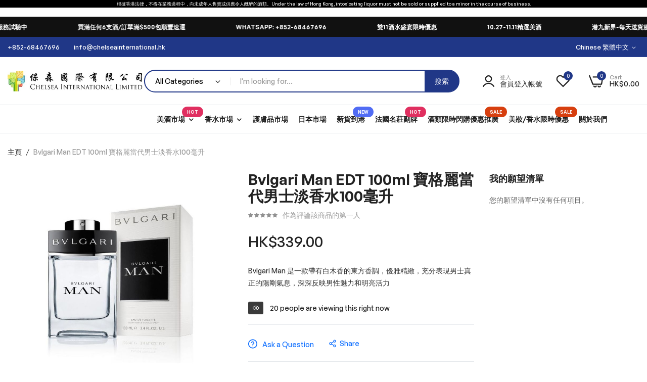

--- FILE ---
content_type: text/html; charset=UTF-8
request_url: https://www.chelseainternational.hk/all-brands/beauty-product-brands.html/bvlgari-man-edt-100ml.html.html
body_size: 42601
content:
<!doctype html>
<html lang="zh">
    <head prefix="og: http://ogp.me/ns# fb: http://ogp.me/ns/fb# product: http://ogp.me/ns/product#">
        <script>
    var LOCALE = 'zh\u002DHant\u002DTW';
    var BASE_URL = 'https\u003A\u002F\u002Fwww.chelseainternational.hk\u002F';
    var require = {
        'baseUrl': 'https\u003A\u002F\u002Fwww.chelseainternational.hk\u002Fstatic\u002Fversion1767586339\u002Ffrontend\u002Fbluesky\u002Fbluesky_umino_default\u002Fzh_Hant_TW'
    };</script>        <meta charset="utf-8"/>
<meta name="title" content="Bvlgari Man EDT 100ml 巴寶莉當代男士淡香水 百貨零售批發網店│Penfolds奔富│歐美名牌香水"/>
<meta name="description" content="Bvlgari Man 是一款帶有白木香的東方香調，優雅精緻，充分表現男士真正的陽剛氣息，深深反映男性魅力和明亮活力
深深反映男性魅力和明亮活力。一款富有獨創特質和現代氣息的香氛"/>
<meta name="keywords" content="Bvlgari,Man,EDT,Eau De Toilotte,巴寶莉,當代,男士,淡香水"/>
<meta name="robots" content="INDEX,FOLLOW"/>
<meta name="viewport" content="width=device-width, initial-scale=1, maximum-scale=1"/>
<meta name="format-detection" content="telephone=no"/>
<title>Bvlgari Man EDT 100ml 巴寶莉當代男士淡香水 百貨零售批發網店│Penfolds奔富│歐美名牌香水</title>
<link  rel="stylesheet" type="text/css"  media="all" href="https://www.chelseainternational.hk/static/version1767586339/frontend/bluesky/bluesky_umino_default/zh_Hant_TW/mage/calendar.css" />
<link  rel="stylesheet" type="text/css"  media="all" href="https://www.chelseainternational.hk/static/version1767586339/frontend/bluesky/bluesky_umino_default/zh_Hant_TW/css/styles-m.css" />
<link  rel="stylesheet" type="text/css"  media="all" href="https://www.chelseainternational.hk/static/version1767586339/frontend/bluesky/bluesky_umino_default/zh_Hant_TW/jquery/uppy/dist/uppy-custom.css" />
<link  rel="stylesheet" type="text/css"  media="all" href="https://www.chelseainternational.hk/static/version1767586339/frontend/bluesky/bluesky_umino_default/zh_Hant_TW/Blueskytechco_RokanBase/css/chosen.css" />
<link  rel="stylesheet" type="text/css"  media="all" href="https://www.chelseainternational.hk/static/version1767586339/frontend/bluesky/bluesky_umino_default/zh_Hant_TW/Blueskytechco_RokanBase/css/default-skin/default-skin.css" />
<link  rel="stylesheet" type="text/css"  media="all" href="https://www.chelseainternational.hk/static/version1767586339/frontend/bluesky/bluesky_umino_default/zh_Hant_TW/Blueskytechco_RokanBase/css/photoswipe.css" />
<link  rel="stylesheet" type="text/css"  media="all" href="https://www.chelseainternational.hk/static/version1767586339/frontend/bluesky/bluesky_umino_default/zh_Hant_TW/Blueskytechco_PageBuilderCustom/css/fontawesome.min.css" />
<link  rel="stylesheet" type="text/css"  media="all" href="https://www.chelseainternational.hk/static/version1767586339/frontend/bluesky/bluesky_umino_default/zh_Hant_TW/Blueskytechco_PageBuilderCustom/css/bootstrap-grid.min.css" />
<link  rel="stylesheet" type="text/css"  media="all" href="https://www.chelseainternational.hk/static/version1767586339/frontend/bluesky/bluesky_umino_default/zh_Hant_TW/Blueskytechco_PageBuilderCustom/css/font-blueskytechco.css" />
<link  rel="stylesheet" type="text/css"  media="all" href="https://www.chelseainternational.hk/static/version1767586339/frontend/bluesky/bluesky_umino_default/zh_Hant_TW/Blueskytechco_QuickviewProduct/css/magnific-popup.css" />
<link  rel="stylesheet" type="text/css"  media="all" href="https://www.chelseainternational.hk/static/version1767586339/frontend/bluesky/bluesky_umino_default/zh_Hant_TW/Blueskytechco_Themeoption/css/animation_theme.css" />
<link  rel="stylesheet" type="text/css"  media="all" href="https://www.chelseainternational.hk/static/version1767586339/frontend/bluesky/bluesky_umino_default/zh_Hant_TW/StripeIntegration_Payments/css/wallets.css" />
<link  rel="stylesheet" type="text/css"  media="all" href="https://www.chelseainternational.hk/static/version1767586339/frontend/bluesky/bluesky_umino_default/zh_Hant_TW/mage/gallery/gallery.css" />
<link  rel="stylesheet" type="text/css"  media="all" href="https://www.chelseainternational.hk/static/version1767586339/frontend/bluesky/bluesky_umino_default/zh_Hant_TW/Blueskytechco_CustomCatalog/css/drift-basic.min.css" />
<link  rel="stylesheet" type="text/css"  media="all" href="https://www.chelseainternational.hk/static/version1767586339/frontend/bluesky/bluesky_umino_default/zh_Hant_TW/Magefan_Blog/css/blog-m.css" />
<link  rel="stylesheet" type="text/css"  media="all" href="https://www.chelseainternational.hk/static/version1767586339/frontend/bluesky/bluesky_umino_default/zh_Hant_TW/Magefan_Blog/css/blog-new.css" />
<link  rel="stylesheet" type="text/css"  media="all" href="https://www.chelseainternational.hk/static/version1767586339/frontend/bluesky/bluesky_umino_default/zh_Hant_TW/Magefan_Blog/css/blog-custom.css" />
<link  rel="stylesheet" type="text/css"  media="all" href="https://www.chelseainternational.hk/static/version1767586339/frontend/bluesky/bluesky_umino_default/zh_Hant_TW/Nwdthemes_Revslider/public/assets/css/rs6.min.css" />
<link  rel="stylesheet" type="text/css"  media="screen and (min-width: 768px)" href="https://www.chelseainternational.hk/static/version1767586339/frontend/bluesky/bluesky_umino_default/zh_Hant_TW/css/styles-l.css" />
<link  rel="stylesheet" type="text/css"  media="print" href="https://www.chelseainternational.hk/static/version1767586339/frontend/bluesky/bluesky_umino_default/zh_Hant_TW/css/print.css" />
<script  type="text/javascript"  src="https://www.chelseainternational.hk/static/version1767586339/frontend/bluesky/bluesky_umino_default/zh_Hant_TW/requirejs/require.js"></script>
<script  type="text/javascript"  src="https://www.chelseainternational.hk/static/version1767586339/frontend/bluesky/bluesky_umino_default/zh_Hant_TW/mage/requirejs/mixins.js"></script>
<script  type="text/javascript"  src="https://www.chelseainternational.hk/static/version1767586339/frontend/bluesky/bluesky_umino_default/zh_Hant_TW/requirejs-config.js"></script>
<link  rel="canonical" href="https://www.chelseainternational.hk/bvlgari-man-edt-100ml.html.html" />
<link  rel="icon" type="image/x-icon" href="https://www.chelseainternational.hk/media/favicon/stores/1/Chelsea_new_logo_Transparent-340-340.png" />
<link  rel="shortcut icon" type="image/x-icon" href="https://www.chelseainternational.hk/media/favicon/stores/1/Chelsea_new_logo_Transparent-340-340.png" />
<p style="text-align: center;background-color: #000000;color: #ffffff;font-size: 9px;">根據香港法律，不得在業務過程中，向未成年人售賣或供應令人醺醉的酒類。Under the law of Hong Kong, intoxicating liquor must not be sold or supplied to a minor in the course of business.</p><!-- Global site tag (gtag.js) - Google Ads: 949130732 -->
<script async src="https://www.googletagmanager.com/gtag/js?id=AW-949130732"></script>
<script>
  window.dataLayer = window.dataLayer || [];
  function gtag(){dataLayer.push(arguments);}
  gtag('js', new Date());

  gtag('config', 'AW-949130732');
</script>
<style>
fieldset.fieldset.additional_info {
    display: inline-block;
}
</style>        <link rel="stylesheet" type="text/css" href="https://www.chelseainternational.hk/media/blueskytechco/theme_option/store_default.min.css?v=1761268949">
<!-- BEGIN GOOGLE ANALYTICS CODE -->
<script type="text/x-magento-init">
{
    "*": {
        "Magento_GoogleAnalytics/js/google-analytics": {
            "isCookieRestrictionModeEnabled": 0,
            "currentWebsite": 1,
            "cookieName": "user_allowed_save_cookie",
            "ordersTrackingData": [],
            "pageTrackingData": {"optPageUrl":"","isAnonymizedIpActive":true,"accountId":"G-YQBTQR0VB0"}        }
    }
}
</script>
<!-- END GOOGLE ANALYTICS CODE -->
    <script type="text/x-magento-init">
        {
            "*": {
                "Magento_PageCache/js/form-key-provider": {
                    "isPaginationCacheEnabled":
                        0                }
            }
        }
    </script>
        <link rel="stylesheet" type="text/css" media="all" href="https://www.chelseainternational.hk/static/version1767586339/frontend/bluesky/bluesky_umino_default/zh_Hant_TW/Blueskytechco_PageBuilderCustom/css/font-generalsans.min.css" />
    
<meta property="og:type" content="product" />
<meta property="og:title"
      content="Bvlgari&#x20;Man&#x20;EDT&#x20;100ml&#x20;&#x5BF6;&#x683C;&#x9E97;&#x7576;&#x4EE3;&#x7537;&#x58EB;&#x6DE1;&#x9999;&#x6C34;100&#x6BEB;&#x5347;" />
<meta property="og:image"
      content="https://www.chelseainternational.hk/media/catalog/product/cache/71b0ac3da5c3f348aea8562b0e623e1f/7/8/783320971525_1.jpg" />
<meta property="og:description"
      content="Bvlgari&#x20;Man&#x20;&#x662F;&#x4E00;&#x6B3E;&#x5E36;&#x6709;&#x767D;&#x6728;&#x9999;&#x7684;&#x6771;&#x65B9;&#x9999;&#x8ABF;&#xFF0C;&#x512A;&#x96C5;&#x7CBE;&#x7DFB;&#xFF0C;&#x5145;&#x5206;&#x8868;&#x73FE;&#x7537;&#x58EB;&#x771F;&#x6B63;&#x7684;&#x967D;&#x525B;&#x6C23;&#x606F;&#xFF0C;&#x6DF1;&#x6DF1;&#x53CD;&#x6620;&#x7537;&#x6027;&#x9B45;&#x529B;&#x548C;&#x660E;&#x4EAE;&#x6D3B;&#x529B;" />
<meta property="og:url" content="https://www.chelseainternational.hk/bvlgari-man-edt-100ml.html.html" />
    <meta property="product:price:amount" content="339"/>
    <meta property="product:price:currency"
      content="HKD"/>
<meta name="generator" content="Powered by Slider Revolution 6.6.7.2 - responsive, Mobile-Friendly Slider Plugin with comfortable drag and drop interface." />
<script>function setREVStartSize(t){window.RSIW=void 0===window.RSIW?window.innerWidth:window.RSIW,window.RSIH=void 0===window.RSIH?window.innerHeight:window.RSIH;try{var h=0===(h=document.getElementById(t.c).parentNode.offsetWidth)||isNaN(h)||"fullwidth"==t.l||"fullwidth"==t.layout?window.RSIW:h;if(t.tabw=void 0===t.tabw?0:parseInt(t.tabw),t.thumbw=void 0===t.thumbw?0:parseInt(t.thumbw),t.tabh=void 0===t.tabh?0:parseInt(t.tabh),t.thumbh=void 0===t.thumbh?0:parseInt(t.thumbh),t.tabhide=void 0===t.tabhide?0:parseInt(t.tabhide),t.thumbhide=void 0===t.thumbhide?0:parseInt(t.thumbhide),t.mh=void 0===t.mh||""==t.mh||"auto"===t.mh?0:parseInt(t.mh,0),"fullscreen"===t.layout||"fullscreen"===t.l)d=Math.max(t.mh,window.RSIH);else{for(var e in t.gw=Array.isArray(t.gw)?t.gw:[t.gw],t.rl)void 0!==t.gw[e]&&0!==t.gw[e]||(t.gw[e]=t.gw[e-1]);for(var e in t.gh=void 0===t.el||""===t.el||Array.isArray(t.el)&&0==t.el.length?t.gh:t.el,t.gh=Array.isArray(t.gh)?t.gh:[t.gh],t.rl)void 0!==t.gh[e]&&0!==t.gh[e]||(t.gh[e]=t.gh[e-1]);var i,a=new Array(t.rl.length),r=0;for(e in t.tabw=t.tabhide>=h?0:t.tabw,t.thumbw=t.thumbhide>=h?0:t.thumbw,t.tabh=t.tabhide>=h?0:t.tabh,t.thumbh=t.thumbhide>=h?0:t.thumbh,t.rl)a[e]=t.rl[e]<window.RSIW?0:t.rl[e];for(e in i=a[0],a)i>a[e]&&0<a[e]&&(i=a[e],r=e);var w=h>t.gw[r]+t.tabw+t.thumbw?1:(h-(t.tabw+t.thumbw))/t.gw[r],d=t.gh[r]*w+(t.tabh+t.thumbh)}w=document.getElementById(t.c);null!==w&&w&&(w.style.height=d+"px"),null!==(w=document.getElementById(t.c+"_wrapper"))&&w&&(w.style.height=d+"px",w.style.display="block")}catch(t){console.log("Failure at Presize of Slider:"+t)}};</script>
    <style>#html-body [data-pb-style=S0IC03G]{justify-content:center;display:flex;flex-direction:column;background-color:#111;background-position:left top;background-size:cover;background-repeat:no-repeat;background-attachment:scroll;min-height:40px}</style><style>#html-body [data-pb-style=BTJTLE3],#html-body [data-pb-style=IWKKADB]{background-position:left top;background-size:cover;background-repeat:no-repeat;background-attachment:scroll}#html-body [data-pb-style=BTJTLE3]{justify-content:flex-start;display:flex;flex-direction:column}#html-body [data-pb-style=IWKKADB]{align-self:stretch}#html-body [data-pb-style=GU7IJNK]{display:flex;width:100%}#html-body [data-pb-style=IYQ5NXX]{justify-content:flex-start;display:flex;flex-direction:column;background-position:left top;background-size:cover;background-repeat:no-repeat;background-attachment:scroll;width:100%;align-self:stretch}</style><style>.ui-menu-item.item-263 .submenu{width: 1200px;}.ui-menu-item .item-label-263{background-color: #E02F60;}
                .ui-menu-item .item-label-263:before{border-color: #E02F60;}.ui-menu-item .item-label-263{color: #FFFFFF;}</style><style>.ui-menu-item.item-268 .submenu{width: 1200px;}</style><style>.ui-menu-item .item-label-417{background-color: #516CF4;}
                .ui-menu-item .item-label-417:before{border-color: #516CF4;}.ui-menu-item .item-label-417{color: #FFFFFF;}</style><style>.ui-menu-item .item-label-418{background-color: #E02F60;}
                .ui-menu-item .item-label-418:before{border-color: #E02F60;}.ui-menu-item .item-label-418{color: #FFFFFF;}</style><style>.ui-menu-item .item-label-419{background-color: #D73F0F;}
                .ui-menu-item .item-label-419:before{border-color: #D73F0F;}.ui-menu-item .item-label-419{color: #FFFFFF;}</style><style>.ui-menu-item .item-label-420{background-color: #D73F0F;}
                .ui-menu-item .item-label-420:before{border-color: #D73F0F;}.ui-menu-item .item-label-420{color: #FFFFFF;}</style><style>#html-body [data-pb-style=WLBR33X]{justify-content:flex-start;display:flex;flex-direction:column;background-position:left top;background-size:cover;background-repeat:no-repeat;background-attachment:scroll;text-align:center;border-style:solid;border-color:#ebebeb;border-width:1px;border-radius:5px;padding:20px}#html-body [data-pb-style=N6FT6ON]{text-align:center;margin-top:-34px;margin-bottom:10px}#html-body [data-pb-style=PJ4UQYK]{text-align:center;border-style:none}#html-body [data-pb-style=K98TR9B],#html-body [data-pb-style=NR1MTBU]{max-width:100%;height:auto}@media only screen and (max-width: 1024px) { #html-body [data-pb-style=PJ4UQYK]{border-style:none} }@media only screen and (max-width: 768px) { #html-body [data-pb-style=PJ4UQYK]{border-style:none} }</style><style>#html-body [data-pb-style=IB51U8W]{justify-content:flex-start;display:flex;flex-direction:column;background-position:left top;background-size:cover;background-repeat:no-repeat;background-attachment:scroll}</style><style>#html-body [data-pb-style=P6DR51E],#html-body [data-pb-style=WGFSVML]{background-size:cover;background-repeat:no-repeat;background-attachment:scroll}#html-body [data-pb-style=WGFSVML]{justify-content:flex-start;display:flex;flex-direction:column;background-position:center center;margin-top:60px;padding-bottom:20px}#html-body [data-pb-style=P6DR51E]{background-position:left top;margin-top:10px;align-self:stretch}#html-body [data-pb-style=GLAIT51]{display:flex;width:100%}#html-body [data-pb-style=RUJU0WM]{justify-content:flex-start;display:flex;flex-direction:column;background-position:left top;background-size:cover;background-repeat:no-repeat;background-attachment:scroll;border-color:#dedede;width:33.3333%;margin-bottom:30px;align-self:stretch}#html-body [data-pb-style=PWN4457]{margin-bottom:5px}#html-body [data-pb-style=MII3BDG]{font-size:52px}#html-body [data-pb-style=R4WL1RD]{font-size:36px}#html-body [data-pb-style=DVHCJRV]{width:100%;border-width:1px;border-color:#cecece;display:inline-block}#html-body [data-pb-style=QNG57FE]{display:none;margin-top:15px}#html-body [data-pb-style=K05TA4Y]{justify-content:flex-start;display:flex;flex-direction:column;background-position:left top;background-size:cover;background-repeat:no-repeat;background-attachment:scroll;width:16.6667%;margin-bottom:30px;align-self:stretch}#html-body [data-pb-style=EBFFSUD],#html-body [data-pb-style=QDCJTIP],#html-body [data-pb-style=SANA06A],#html-body [data-pb-style=VAPVCI6],#html-body [data-pb-style=YK1W5OI]{text-align:center}#html-body [data-pb-style=I3HNOG5],#html-body [data-pb-style=N82DQDU]{justify-content:flex-start;display:flex;flex-direction:column;background-position:left top;background-size:cover;background-repeat:no-repeat;background-attachment:scroll;width:16.6667%;margin-bottom:30px;align-self:stretch}#html-body [data-pb-style=I3HNOG5]{width:33.3333%}#html-body [data-pb-style=MV65XBS]{margin-top:0;padding-top:0}#html-body [data-pb-style=CWOOKAI]{margin-top:20px}#html-body [data-pb-style=CJT6N6Q]{background-position:left top;background-size:cover;background-repeat:no-repeat;background-attachment:scroll;align-self:stretch}#html-body [data-pb-style=CU7U76Q]{display:flex;width:100%}#html-body [data-pb-style=ROX1K6L]{justify-content:flex-end;display:flex;flex-direction:column;background-position:left top;background-size:cover;background-repeat:no-repeat;background-attachment:scroll;width:25%;align-self:stretch}#html-body [data-pb-style=U5X1A00]{text-align:center;border-style:none}#html-body [data-pb-style=DTPV99M],#html-body [data-pb-style=TIXF4G7]{border-radius:10px;max-width:100%;height:auto}#html-body [data-pb-style=DV6YAJK]{justify-content:flex-end;display:flex;flex-direction:column;background-position:left top;background-size:cover;background-repeat:no-repeat;background-attachment:scroll;width:25%;align-self:stretch}#html-body [data-pb-style=TCSXTRV]{text-align:center;border-style:none}#html-body [data-pb-style=BVWC9YN],#html-body [data-pb-style=HI61IE9]{border-radius:10px;max-width:100%;height:auto}#html-body [data-pb-style=E6I04YK]{justify-content:flex-end;display:flex;flex-direction:column;background-position:left top;background-size:cover;background-repeat:no-repeat;background-attachment:scroll;width:50%;align-self:stretch}#html-body [data-pb-style=JIOGOUO]{text-align:center;border-style:none}#html-body [data-pb-style=D1A9AIQ],#html-body [data-pb-style=Y9MNC07]{max-width:100%;height:auto}#html-body [data-pb-style=QC2JR1Y]{text-align:center}@media only screen and (max-width: 1024px) { #html-body [data-pb-style=WGFSVML]{display:flex;flex-direction:column;margin-top:50px;padding-bottom:0}#html-body [data-pb-style=I3HNOG5],#html-body [data-pb-style=K05TA4Y],#html-body [data-pb-style=N82DQDU],#html-body [data-pb-style=RUJU0WM]{display:flex;flex-direction:column;margin-bottom:20px;align-self:stretch}#html-body [data-pb-style=JIOGOUO],#html-body [data-pb-style=TCSXTRV],#html-body [data-pb-style=U5X1A00]{border-style:none} }@media only screen and (max-width: 768px) { #html-body [data-pb-style=WGFSVML]{display:flex;flex-direction:column;margin-top:50px;padding-bottom:10px}#html-body [data-pb-style=JIOGOUO],#html-body [data-pb-style=TCSXTRV],#html-body [data-pb-style=U5X1A00]{border-style:none} }</style><style>
#rs-demo-id {}
</style></head>
    <body data-container="body"
          data-mage-init='{"loaderAjax": {}, "loader": { "icon": "https://www.chelseainternational.hk/static/version1767586339/frontend/bluesky/bluesky_umino_default/zh_Hant_TW/images/loader-2.gif"}}'
        class="sticky-sidebar-enable catalog-product-view product-bvlgari-man-edt-100ml-100 categorypath-all-brands-beauty-product-brands-html category-beauty-product-brands product__style-1 default enable__sticky--header hide__addtocart--related page-layout-2columns-right" id="html-body" itemtype="http://schema.org/Product" itemscope="itemscope">
        
<script type="text/x-magento-init">
    {
        "*": {
            "Magento_PageBuilder/js/widget-initializer": {
                "config": {"[data-content-type=\"slider\"][data-appearance=\"default\"]":{"Magento_PageBuilder\/js\/content-type\/slider\/appearance\/default\/widget":false},"[data-content-type=\"map\"]":{"Magento_PageBuilder\/js\/content-type\/map\/appearance\/default\/widget":false},"[data-content-type=\"row\"]":{"Magento_PageBuilder\/js\/content-type\/row\/appearance\/default\/widget":false},"[data-content-type=\"tabs\"]":{"Magento_PageBuilder\/js\/content-type\/tabs\/appearance\/default\/widget":false},"[data-content-type=\"slide\"]":{"Magento_PageBuilder\/js\/content-type\/slide\/appearance\/default\/widget":{"buttonSelector":".pagebuilder-slide-button","showOverlay":"hover","dataRole":"slide"}},"[data-content-type=\"banner\"]":{"Magento_PageBuilder\/js\/content-type\/banner\/appearance\/default\/widget":{"buttonSelector":".pagebuilder-banner-button","showOverlay":"hover","dataRole":"banner"}},"[data-content-type=\"buttons\"]":{"Magento_PageBuilder\/js\/content-type\/buttons\/appearance\/inline\/widget":false},"[data-content-type=\"products\"][data-appearance=\"carousel\"]":{"Magento_PageBuilder\/js\/content-type\/products\/appearance\/carousel\/widget":false},"[data-content-type=\"blog_posts\"][data-appearance=\"carousel\"]":{"Blueskytechco_PageBuilderCustom\/js\/content-type\/blog-posts\/appearance\/carousel\/widget":false},"[data-content-type=\"cbanner\"]":{"Magento_PageBuilder\/js\/content-type\/banner\/appearance\/default\/widget":false},"[data-content-type=\"instagram\"][data-appearance=\"carousel\"]":{"Blueskytechco_PageBuilderCustom\/js\/content-type\/instagram\/appearance\/carousel\/widget":false},"[data-content-type=\"category_thumbnail_image\"][data-appearance=\"carousel\"]":{"Blueskytechco_PageBuilderCustom\/js\/content-type\/category-thumbnail-image\/appearance\/carousel\/widget":false},"[data-content-type=\"product_advanced\"][data-appearance=\"carousel\"]":{"Blueskytechco_PageBuilderCustom\/js\/content-type\/product-advanced\/appearance\/carousel\/widget":false},"[data-content-type=\"gallery\"][data-appearance=\"default\"]":{"Blueskytechco_PageBuilderCustom\/js\/content-type\/gallery\/appearance\/default\/widget":false},"[data-content-type=\"faq\"]":{"Blueskytechco_PageBuilderCustom\/js\/content-type\/faq\/appearance\/default\/widget":false},"[data-content-type=\"lookbook\"][data-appearance=\"carousel\"]":{"Blueskytechco_PageBuilderCustom\/js\/content-type\/lookbook\/appearance\/carousel\/widget":false},"[data-content-type=\"lookbook\"][data-appearance=\"mansoy\"]":{"Blueskytechco_PageBuilderCustom\/js\/content-type\/lookbook\/appearance\/mansoy\/widget":false},"[data-content-type=\"productcountdowntimers\"][data-appearance=\"carousel\"]":{"Blueskytechco_PageBuilderCustom\/js\/content-type\/productcountdowntimers\/appearance\/carousel\/widget":false},"[data-content-type=\"productcountdowntimers\"][data-appearance=\"grid\"]":{"Blueskytechco_PageBuilderCustom\/js\/content-type\/productcountdowntimers\/appearance\/grid\/widget":false},"[data-content-type=\"daily_deal\"][data-appearance=\"carousel\"]":{"Blueskytechco_PageBuilderCustom\/js\/content-type\/daily_deal\/appearance\/carousel\/widget":false},"[data-content-type=\"daily_deal\"][data-appearance=\"grid\"]":{"Blueskytechco_PageBuilderCustom\/js\/content-type\/daily_deal\/appearance\/grid\/widget":false},"[data-content-type=\"testimonial\"][data-appearance=\"carousel\"]":{"Blueskytechco_PageBuilderCustom\/js\/content-type\/testimonial\/appearance\/carousel\/widget":false}},
                "breakpoints": {"desktop":{"label":"Desktop","stage":true,"default":true,"class":"desktop-switcher","icon":"Magento_PageBuilder::css\/images\/switcher\/switcher-desktop.svg","conditions":{"min-width":"1024px"},"options":{"products":{"default":{"slidesToShow":"5"}}}},"tablet":{"conditions":{"max-width":"1024px","min-width":"768px"},"options":{"products":{"default":{"slidesToShow":"4"},"continuous":{"slidesToShow":"3"}}}},"mobile":{"label":"Mobile","stage":true,"class":"mobile-switcher","icon":"Magento_PageBuilder::css\/images\/switcher\/switcher-mobile.svg","media":"only screen and (max-width: 768px)","conditions":{"max-width":"768px","min-width":"640px"},"options":{"products":{"default":{"slidesToShow":"3"}}}},"mobile-small":{"conditions":{"max-width":"640px"},"options":{"products":{"default":{"slidesToShow":"2"},"continuous":{"slidesToShow":"1"}}}}}            }
        }
    }
</script>
<script>
    window.logoUrl = 'https://www.chelseainternational.hk/media/blueskytechco/pupuplogo/default/logosmall.png';
	window.backgroundUrl = 'https://www.chelseainternational.hk/media/blueskytechco/pupupbg/default/home-bg.jpg';
	window.title = 'My Wishlist';
	window.description = "Welcome to save limited products.";
</script>
<script type="text/x-magento-init">
{
    "*": {
        "blueskytechco/ajaxsuite"    : {
                "loginUrl": "https://www.chelseainternational.hk/customer/account/login/",
                "customerId": "",
                "ajaxCart" : {
                    "enabled" : 1                },
                "ajaxWishList" : {
                    "enabled" : 1,
                    "WishlistUrl": "https://www.chelseainternational.hk/ajaxsuite/wishlist/add/"
                },
                "ajaxCompare" : {
                    "enabled" : 1,
                    "CompareUrl": "https://www.chelseainternational.hk/ajaxsuite/compare/add/"
                }
            }
    }
}
</script>


<script type="text/x-magento-init">
    {
        "*": {
            "mage/cookies": {
                "expires": null,
                "path": "\u002F",
                "domain": ".www.chelseainternational.hk",
                "secure": true,
                "lifetime": "3600"
            }
        }
    }
</script>
    <noscript>
        <div class="message global noscript">
            <div class="content">
                <p>
                    <strong>你的瀏覽器似乎禁用了JavaScript。</strong>
                    <span>
                        為了在我們的網站上最好的體驗，請確保在您的瀏覽器中打開JavaScript。                    </span>
                </p>
            </div>
        </div>
    </noscript>

<script>
    window.cookiesConfig = window.cookiesConfig || {};
    window.cookiesConfig.secure = true;
</script><script>    require.config({
        map: {
            '*': {
                wysiwygAdapter: 'mage/adminhtml/wysiwyg/tiny_mce/tinymceAdapter'
            }
        }
    });</script><script>    require.config({
        paths: {
            googleMaps: 'https\u003A\u002F\u002Fmaps.googleapis.com\u002Fmaps\u002Fapi\u002Fjs\u003Fv\u003D3.53\u0026key\u003D'
        },
        config: {
            'Magento_PageBuilder/js/utils/map': {
                style: '',
            },
            'Magento_PageBuilder/js/content-type/map/preview': {
                apiKey: '',
                apiKeyErrorMessage: 'You\u0020must\u0020provide\u0020a\u0020valid\u0020\u003Ca\u0020href\u003D\u0027https\u003A\u002F\u002Fwww.chelseainternational.hk\u002Fadminhtml\u002Fsystem_config\u002Fedit\u002Fsection\u002Fcms\u002F\u0023cms_pagebuilder\u0027\u0020target\u003D\u0027_blank\u0027\u003EGoogle\u0020Maps\u0020API\u0020key\u003C\u002Fa\u003E\u0020to\u0020use\u0020a\u0020map.'
            },
            'Magento_PageBuilder/js/form/element/map': {
                apiKey: '',
                apiKeyErrorMessage: 'You\u0020must\u0020provide\u0020a\u0020valid\u0020\u003Ca\u0020href\u003D\u0027https\u003A\u002F\u002Fwww.chelseainternational.hk\u002Fadminhtml\u002Fsystem_config\u002Fedit\u002Fsection\u002Fcms\u002F\u0023cms_pagebuilder\u0027\u0020target\u003D\u0027_blank\u0027\u003EGoogle\u0020Maps\u0020API\u0020key\u003C\u002Fa\u003E\u0020to\u0020use\u0020a\u0020map.'
            },
        }
    });</script><script>
    require.config({
        shim: {
            'Magento_PageBuilder/js/utils/map': {
                deps: ['googleMaps']
            }
        }
    });</script>
<style>
    /*.mf-label-container {display: block;top:0;right: 0;left: 0;bottom: 0; width: 100%; height: 100%;}*/
    .mf-label-container .mf-label {position: absolute; z-index: 2; width: fit-content;}
    .product.media .mf-label-container .mf-label {z-index: 9;}

    .mf-label-container .mf-label.mf-label-position-top-left {top: 0;left: 0;}
    .mf-label-container .mf-label.mf-label-position-top-center {top: 0;  left: 50%; transform: translateX(-50%);}
    .mf-label-container .mf-label.mf-label-position-top-right {top: 0;right: 0;}

    .mf-label-container .mf-label.mf-label-position-center-left {top: 50%; transform: translateY(-50%); left: 0;}
    .mf-label-container .mf-label.mf-label-position-center {top: 50%; left: 50%; transform: translate(-50%, -50%);}
    .mf-label-container .mf-label.mf-label-position-center-right {top: 50%; transform: translateY(-50%); right: 0;}

    .mf-label-container .mf-label.mf-label-position-bottom-left {bottom: 0;left: 0;}
    .mf-label-container .mf-label.mf-label-position-bottom-center {bottom: 0;left: 50%; transform: translateX(-50%);}
    .mf-label-container .mf-label.mf-label-position-bottom-right {bottom: 0;right: 0;}

    .mf-label-container .mf-label.mf-label-position-top-center img,
    .mf-label-container .mf-label.mf-label-position-center img,
    .mf-label-container .mf-label.mf-label-position-bottom-center img {display: block; margin: 0 auto;}

    .mf-label-container .mf-label.mf-label-position-top-right img,
    .mf-label-container .mf-label.mf-label-position-center-right img,
    .mf-label-container .mf-label.mf-label-position-bottom-right img {float: right;}

    </style>
<script>
    window.MagefanJs = window.MagefanJs || {};
    window.MagefanJs.ajax = function(options) {
        var xmlhttp = new XMLHttpRequest();
        xmlhttp.onreadystatechange = function () {
            if (xmlhttp.readyState == XMLHttpRequest.DONE && xmlhttp.status == 200) {
                var data = xmlhttp.responseText;
                if (options.success) options.success(data);
            }
        };

        xmlhttp.open(options.type, options.url, true);

        var requestHeader = Object.assign({}, {
            'X-Requested-With': 'XMLHttpRequest',
            'Content-type': 'application/x-www-form-urlencoded'
        }, options.requestHeader ? options.requestHeader : {});

        for (var header in requestHeader) {
            xmlhttp.setRequestHeader(header, requestHeader[header]);
        }
        xmlhttp.send(options.data);
    };
</script>
    <style>
        .fotorama .mf-label-position-custom {display: none;}
        .product.media > .mf-label-container {display: none;}
    </style>

    
    <script>
    require(['jquery'], function ($) {
        $('[data-gallery-role=gallery-placeholder]').on('gallery:loaded', function () {

            let mfLabelContainer = $(this).parent().find('.mf-label-container');

            if (!mfLabelContainer.length) {
                mfLabelContainer = $('.product.media .mf-label-container');
            }

            if (mfLabelContainer.length) {
                mfLabelContainer.prependTo('.fotorama__stage__shaft')
            }
        });
    });
   </script>
<div class="page-wrapper"><div class="section-top-header">
    <div class="content__top--header--banner"><div data-content-type="row" data-appearance="full-bleed" data-enable-parallax="0" data-parallax-speed="0.5" data-background-images="{}" data-background-type="image" data-video-loop="true" data-video-play-only-visible="true" data-video-lazy-load="true" data-video-fallback-src="" data-element="main" data-pb-style="S0IC03G"><div data-content-type="html" data-appearance="default" data-element="main" data-decoded="true"><div class="marquee d-flex overflow-hidden fs_12 semibold" style="color:#fff;">
        
<div class="d-flex announcement-scroll"><div class="d-flex flex-wrap align-items-center announcement-bar-content justify-content-center text-center py-10 px-15 uppercase">
                              <p>雙11酒水盛宴限時優惠</p>
                            
                          </div><div class="d-flex flex-wrap align-items-center announcement-bar-content justify-content-center text-center py-10 px-15 uppercase">
                              <p>10.27-11.11精選美酒</p>
                            
                          </div><div class="d-flex flex-wrap align-items-center announcement-bar-content justify-content-center text-center py-10 px-15 uppercase">
                              <p>港九新界-每天送貨服務試驗中</p>

                          </div><div class="d-flex flex-wrap align-items-center announcement-bar-content justify-content-center text-center py-10 px-15 uppercase">
                              <p>買滿任何6支酒/訂單滿$500包順豐速運</p>
                            
                          </div><div class="d-flex flex-wrap align-items-center announcement-bar-content justify-content-center text-center py-10 px-15 uppercase">
                              <p>Whatsapp: +852-68467696</p>
                            
                          </div></div><div class="d-flex announcement-scroll"><div class="d-flex flex-wrap align-items-center announcement-bar-content justify-content-center text-center py-10 px-15 uppercase">
                              <p>雙11酒水盛宴限時優惠</p>
                            
                          </div><div class="d-flex flex-wrap align-items-center announcement-bar-content justify-content-center text-center py-10 px-15 uppercase">
                              <p>10.27-11.11精選美酒</p>
                            
                          </div><div class="d-flex flex-wrap align-items-center announcement-bar-content justify-content-center text-center py-10 px-15 uppercase">
                              <p>港九新界-每天送貨服務試驗中</p>

                          </div><div class="d-flex flex-wrap align-items-center announcement-bar-content justify-content-center text-center py-10 px-15 uppercase">
                              <p>買滿任何6支酒/訂單滿$500包順豐速運</p>
                            
                          </div><div class="d-flex flex-wrap align-items-center announcement-bar-content justify-content-center text-center py-10 px-15 uppercase">
                              <p>Whatsapp: +852-68467696</p>
                            
                          </div></div><div class="d-flex announcement-scroll"><div class="d-flex flex-wrap align-items-center announcement-bar-content justify-content-center text-center py-10 px-15 uppercase">
                              <p>雙11酒水盛宴限時優惠</p>
                            
                          </div><div class="d-flex flex-wrap align-items-center announcement-bar-content justify-content-center text-center py-10 px-15 uppercase">
                              <p>10.27-11.11精選美酒</p>
                            
                          </div><div class="d-flex flex-wrap align-items-center announcement-bar-content justify-content-center text-center py-10 px-15 uppercase">
                              <p>港九新界-每天送貨服務試驗中</p>

                          </div><div class="d-flex flex-wrap align-items-center announcement-bar-content justify-content-center text-center py-10 px-15 uppercase">
                              <p>買滿任何6支酒/訂單滿$500包順豐速運</p>
                            
                          </div><div class="d-flex flex-wrap align-items-center announcement-bar-content justify-content-center text-center py-10 px-15 uppercase">
                              <p>Whatsapp: +852-68467696</p>
                            
                          </div></div><div class="d-flex announcement-scroll"><div class="d-flex flex-wrap align-items-center announcement-bar-content justify-content-center text-center py-10 px-15 uppercase">
                              <p>雙11酒水盛宴限時優惠</p>
                            
                          </div><div class="d-flex flex-wrap align-items-center announcement-bar-content justify-content-center text-center py-10 px-15 uppercase">
                              <p>10.27-11.11精選美酒</p>
                            
                          </div><div class="d-flex flex-wrap align-items-center announcement-bar-content justify-content-center text-center py-10 px-15 uppercase">
                              <p>港九新界-每天送貨服務試驗中</p>

                          </div><div class="d-flex flex-wrap align-items-center announcement-bar-content justify-content-center text-center py-10 px-15 uppercase">
                              <p>買滿任何6支酒/訂單滿$500包順豐速運</p>
                            
                          </div><div class="d-flex flex-wrap align-items-center announcement-bar-content justify-content-center text-center py-10 px-15 uppercase">
                              <p>Whatsapp: +852-68467696</p>
                            
                          </div></div><div class="d-flex announcement-scroll"><div class="d-flex flex-wrap align-items-center announcement-bar-content justify-content-center text-center py-10 px-15 uppercase">
                              <p>雙11酒水盛宴限時優惠</p>
                            
                          </div><div class="d-flex flex-wrap align-items-center announcement-bar-content justify-content-center text-center py-10 px-15 uppercase">
                              <p>10.27-11.11精選美酒</p>
                            
                          </div><div class="d-flex flex-wrap align-items-center announcement-bar-content justify-content-center text-center py-10 px-15 uppercase">
                              <p>港九新界-每天送貨服務試驗中</p>

                          </div><div class="d-flex flex-wrap align-items-center announcement-bar-content justify-content-center text-center py-10 px-15 uppercase">
                              <p>買滿任何6支酒/訂單滿$500包順豐速運</p>
                            
                          </div><div class="d-flex flex-wrap align-items-center announcement-bar-content justify-content-center text-center py-10 px-15 uppercase">
                              <p>Whatsapp: +852-68467696</p>
                            
                          </div></div><div class="d-flex announcement-scroll"><div class="d-flex flex-wrap align-items-center announcement-bar-content justify-content-center text-center py-10 px-15 uppercase">
                              <p>雙11酒水盛宴限時優惠</p>
                            
                          </div><div class="d-flex flex-wrap align-items-center announcement-bar-content justify-content-center text-center py-10 px-15 uppercase">
                              <p>10.27-11.11精選美酒</p>
                            
                          </div><div class="d-flex flex-wrap align-items-center announcement-bar-content justify-content-center text-center py-10 px-15 uppercase">
                              <p>港九新界-每天送貨服務試驗中</p>

                          </div><div class="d-flex flex-wrap align-items-center announcement-bar-content justify-content-center text-center py-10 px-15 uppercase">
                              <p>買滿任何6支酒/訂單滿$500包順豐速運</p>
                            
                          </div><div class="d-flex flex-wrap align-items-center announcement-bar-content justify-content-center text-center py-10 px-15 uppercase">
                              <p>Whatsapp: +852-68467696</p>
                            
                          </div></div>
          </div></div></div></div>
    <a rel="nofollow" href="#" class="btn__top--header--banner--close fs_18"><i class="icon-x"></i></a>
</div>
<header class="page-header"><div class="header-container layout-7 not-border-mb">
		<div class="topbar d-none d-xl-block border_bottom">
		<div class="topbar__inner flex-layout space-between center_vertical container">
			<div class="topbar__section col_left d-none d-xl-block">
				<div class="topbar__section-inner">
					<div data-content-type="row" data-appearance="contained" data-element="main"><div data-enable-parallax="0" data-parallax-speed="0.5" data-background-images="{}" data-background-type="image" data-video-loop="true" data-video-play-only-visible="true" data-video-lazy-load="true" data-video-fallback-src="" data-element="inner" data-pb-style="BTJTLE3"><div data-content-type="html" data-appearance="default" data-element="main" data-decoded="true"><a href="tel:+852-68467696" class="items-contact" style="margin-right: 2.5rem;"><span>+852-68467696 </span></a><a href="mailto:info@chelseainternational.hk" class="items-contact"><span>info@chelseainternational.hk </span></a></div><div class="pagebuilder-column-group" data-background-images="{}" data-content-type="column-group" data-appearance="default" data-grid-size="12" data-element="main" data-pb-style="IWKKADB"><div class="pagebuilder-column-line" data-content-type="column-line" data-element="main" data-pb-style="GU7IJNK"><div class="pagebuilder-column" data-content-type="column" data-appearance="full-height" data-background-images="{}" data-element="main" data-pb-style="IYQ5NXX"></div></div></div></div></div>				</div>
			</div>
			<div class="topbar__section col_right flex-layout center_vertical flex-end">
				<div class="container-setting-language-currency">
					 
					        <div class="switcher language switcher-language" data-ui-id="language-switcher" id="switcher-language">
        <strong class="label switcher-label"><span>語言</span></strong>
        <div class="actions dropdown options switcher-options">
            <div class="action toggle switcher-trigger"
                 id="switcher-language-trigger"
                 data-mage-init='{"dropdown":{}}'
                 data-toggle="dropdown"
                 data-trigger-keypress-button="true">
                <strong class="view-default">
                    <span>Chinese 繁體中文</span>
                </strong>
            </div>
            <ul class="dropdown switcher-dropdown"
                data-target="dropdown">
                                                                                                <li class="view-english switcher-option">
                            <a href="https://www.chelseainternational.hk/stores/store/redirect/___store/english/___from_store/default/uenc/aHR0cHM6Ly93d3cuY2hlbHNlYWludGVybmF0aW9uYWwuaGsvYWxsLWJyYW5kcy9iZWF1dHktcHJvZHVjdC1icmFuZHMuaHRtbC9idmxnYXJpLW1hbi1lZHQtMTAwbWwuaHRtbC5odG1sP19fX3N0b3JlPWVuZ2xpc2g~/">
                                English                            </a>
                        </li>
                                                </ul>
        </div>
    </div>
  
				</div>		
			</div>
		</div>
	</div>
		<div class="sticky-header">
		<div class="for-full-width-menu">
			<div class="header_middle header_padding container flex-layout space-between center_vertical">
				<div class="header__logo logo-container col_left">
					<div data-action="toggle-nav" class="action nav-toggle nav-1 d-xl-none sticky-toggle">
    <svg width="22" height="14" viewBox="0 0 22 14" fill="currentColor" xmlns="http://www.w3.org/2000/svg">
        <path d="M2 8H20C20.2812 8 20.5156 7.90625 20.7031 7.71875C20.9062 7.51562 21.0078 7.27344 21.0078 6.99219C21.0078 6.72656 20.9062 6.5 20.7031 6.3125C20.5156 6.10938 20.2812 6.00781 20 6.00781H2C1.71875 6.00781 1.47656 6.10938 1.27344 6.3125C1.08594 6.5 0.992188 6.72656 0.992188 6.99219C0.992188 7.27344 1.08594 7.51562 1.27344 7.71875C1.47656 7.90625 1.71875 8 2 8ZM2 2H20C20.2812 2 20.5156 1.90625 20.7031 1.71875C20.9062 1.51563 21.0078 1.27344 21.0078 0.992188C21.0078 0.726562 20.9062 0.5 20.7031 0.3125C20.5156 0.109375 20.2812 0.0078125 20 0.0078125H2C1.71875 0.0078125 1.47656 0.109375 1.27344 0.3125C1.08594 0.5 0.992188 0.726562 0.992188 0.992188C0.992188 1.27344 1.08594 1.51563 1.27344 1.71875C1.47656 1.90625 1.71875 2 2 2ZM2 14H20C20.2812 14 20.5156 13.9062 20.7031 13.7188C20.9062 13.5156 21.0078 13.2734 21.0078 12.9922C21.0078 12.7266 20.9062 12.5 20.7031 12.3125C20.5156 12.1094 20.2812 12.0078 20 12.0078H2C1.71875 12.0078 1.47656 12.1094 1.27344 12.3125C1.08594 12.5 0.992188 12.7266 0.992188 12.9922C0.992188 13.2734 1.08594 13.5156 1.27344 13.7188C1.47656 13.9062 1.71875 14 2 14Z" fill="currentColor"></path>
    </svg>
</div>
<a
    class="logo"
    href="https://www.chelseainternational.hk/"
    title="https&#x3A;&#x2F;&#x2F;www.chelseainternational.hk&#x2F;"
    aria-label="store logo">
    <img src="https://www.chelseainternational.hk/media/logo/stores/1/F-logo-chelsea-T-461-70.jpg"
         title="https&#x3A;&#x2F;&#x2F;www.chelseainternational.hk&#x2F;"
         alt="https&#x3A;&#x2F;&#x2F;www.chelseainternational.hk&#x2F;"
            width="461"            height="70"    />
</a>
				</div>
				<div class="col_center flex-fill">
					<div class="header__search">
						<div class="block block-quick-search block-search show-search-categories show-result-suggest-product search_type_defaut">
    <div class="block block-content">
		<div class="dropdown">
						<div id="search-form">
																									<form class="form minisearch " id="search_mini_form" action="https://www.chelseainternational.hk/catalogsearch/result/" method="get">
							<div class="form-minisearch-search-product"> 
								<div class="form-minisearch"> 	
									<div class="search-form"> 
																																<div class="field-by-cat-search search-category-dropdown d-none d-md-block">    
												<select name="cat" id="choose_category">
														<option value="">All Categories</option>
													<option value="428">美妝/香水限時優惠</option><option value="374">酒類限時閃購優惠推廣</option><option value="407">囍酒推介</option><option value="400">日本市場</option><option value="430">酒類供應品牌</option><option value="86">美酒市場</option><option value="172">香水</option><option value="171">護膚品</option><option value="170">化妝品</option><option value="221">美妝市場</option><option value="325">保健品</option><option value="225">日用品</option><option value="236">家居用品類</option><option value="378">香水市場</option><option value="397">所有護膚品牌</option><option value="466">新貨到港</option><option value="467">法國名莊副牌</option>													</select>
											</div>
																															<div class="field search">
											<label class="label" for="search" data-role="minisearch-label">
												<span>搜索</span>
											</label>
											<div class="control">
												<input id="search"
														type="text"
														name="q"
														value=""
														placeholder="I&#x27;m&#x20;looking&#x20;for&#x2026;"
														class="input-text"
														maxlength="128"
														role="combobox"
														aria-haspopup="false"
														aria-autocomplete="both"
														autocomplete="off"
														aria-expanded="false"
														required/>
													<div class="search-clear hidden" title="Clear Field">Clear Field</div>
											</div>
											<div class="actions">
												<button type="submit"
													title="搜索"
													class="action search"
													aria-label="Search"
												>
													<span>搜索</span>
												</button>
											</div>
										</div>
									</div>
								</div>
							</div>
						</form>
											
										<div class="auto-complete-result" data-bind="scope: 'searchsuite_autocomplete_form'">
								<!-- ko template: getTemplate() --><!-- /ko -->
							</div>
							</div>
        </div>
    </div>
</div>
<script type="text/x-magento-init">
    {
        ".block-quick-search": {
            "Blueskytechco_SearchSuite/js/searchsuite": {
				"typeSearch": "defaut"
            }
        }
    }
</script>
<script type="text/x-magento-init">
{
    "*": {
        "Magento_Ui/js/core/app": {
            "components": {
                "searchsuite_autocomplete_form": {
                    "component": "Blueskytechco_SearchSuite/js/autocomplete"
                },
                "autocompleteBindEvents": {
                    "component": "Blueskytechco_SearchSuite/js/action/bindEvents",
                    "config": {
                        "searchFormSelector": "#search_mini_form",
                        "searchButtonSelector": "#minisearch button.search",
                        "inputSelector": ".minisearch .search input[type=\"text\"]",
						"inputSelectorCate": "#choose_category",
						"searchClear": ".search-clear",
						"getMinQueryLength": "1", 
                        "searchDelay": "",
						"suggestProduct": "true",
						"typeSearch": "defaut",
						"urlSuggestProduct": "https://www.chelseainternational.hk/saerch_suite/search_ajax/suggestproduct/?cate=428"
                    }
                },
                "autocompleteDataProvider": {
                    "component": "Blueskytechco_SearchSuite/js/action/dataProvider",
					"config": {
                        "url": "https://www.chelseainternational.hk/search/ajax/suggest/"
                    }
                }
            }
        }
    }
}
</script>
					</div>
				</div>

				<div class="header__action col_right flex-layout flex-end flex-nowrap">
					<div class="flex-layout center_vertical flex-end flex-nowrap">
						<ul class="flex-layout header__action-default center_vertical no-wrap-desktop">
							<li class="account-link-header d-none d-xl-block">
								<ul class="header links">    <li class="greet welcome" data-bind="scope: 'customer'">
        <!-- ko if: customer().fullname  -->
        <span class="logged-in"
              data-bind="text: new String('歡迎，%1！').
              replace('%1', customer().fullname)">
        </span>
        <!-- /ko -->
        <!-- ko ifnot: customer().fullname  -->
        <span class="not-logged-in"
              data-bind="text: '美妝產品，保健產品，購物滿HKD $250，可享免運費。'"></span>
                <!-- /ko -->
    </li>
        <script type="text/x-magento-init">
        {
            "*": {
                "Magento_Ui/js/core/app": {
                    "components": {
                        "customer": {
                            "component": "Magento_Customer/js/view/customer"
                        }
                    }
                }
            }
        }
    </script>
<li class="link authorization-link" data-label="或">
    <a class="my-tooltip-bottom tooltip-center header-icon link-account account-out" href="https&#x3A;&#x2F;&#x2F;www.chelseainternational.hk&#x2F;customer&#x2F;account&#x2F;login&#x2F;">
        <svg width="17" height="17" viewBox="0 0 17 17" fill="currentColor" xmlns="http://www.w3.org/2000/svg">
            <path d="M16.8927 15.7682C16.0329 14.3137 14.8061 13.1078 13.3338 12.27C11.8614 11.4322 10.1946 10.9914 8.49845 10.9914C6.80225 10.9914 5.13546 11.4322 3.66314 12.27C2.19082 13.1078 0.964024 14.3137 0.104236 15.7682C-0.00102398 15.9568 -0.027822 16.179 0.0295835 16.387C0.0566587 16.493 0.106188 16.592 0.174854 16.6774C0.243521 16.7627 0.329737 16.8325 0.427728 16.8821C0.554141 16.9534 0.697158 16.9903 0.842462 16.9894C0.986554 16.9954 1.12952 16.9616 1.25545 16.8917C1.38138 16.8218 1.48536 16.7185 1.5558 16.5933C2.26752 15.3886 3.2833 14.3898 4.50251 13.6958C5.72172 13.0018 7.10204 12.6367 8.50674 12.6367C9.91144 12.6367 11.2918 13.0018 12.511 13.6958C13.7302 14.3898 14.746 15.3886 15.4577 16.5933C15.5685 16.7806 15.7491 16.9169 15.9603 16.9725C16.1715 17.0281 16.3963 16.9986 16.5858 16.8903C16.6801 16.8403 16.7628 16.7711 16.8285 16.6872C16.8943 16.6034 16.9415 16.5067 16.9673 16.4035C16.998 16.298 17.0072 16.1874 16.9944 16.0783C16.9816 15.9692 16.947 15.8638 16.8927 15.7682Z"></path>
            <path d="M8.49966 10.2C9.83622 10.2002 11.1195 9.67091 12.0732 8.72594C13.027 7.78097 13.5752 6.49588 13.5997 5.14718C13.5997 3.78206 13.0623 2.47286 12.1059 1.50757C11.1495 0.542291 9.85226 0 8.49966 0C7.14705 0 5.84985 0.542291 4.89341 1.50757C3.93698 2.47286 3.39966 3.78206 3.39966 5.14718C3.42416 6.49588 3.97228 7.78097 4.92607 8.72594C5.87987 9.67091 7.1631 10.2002 8.49966 10.2ZM5.09966 5.14718C5.09966 4.2371 5.45787 3.3643 6.09549 2.72078C6.73312 2.07725 7.59792 1.71573 8.49966 1.71573C9.40139 1.71573 10.2662 2.07725 10.9038 2.72078C11.5414 3.3643 11.8997 4.2371 11.8997 5.14718C11.8997 6.05726 11.5414 6.93006 10.9038 7.57359C10.2662 8.21711 9.40139 8.57864 8.49966 8.57864C7.59792 8.57864 6.73312 8.21711 6.09549 7.57359C5.45787 6.93006 5.09966 6.05726 5.09966 5.14718Z"></path>
        </svg>
                    <span class="text-icons">
                <span class="text-icons-top">登入</span>
                <span class="text-account">
                    會員登入帳號                </span>
            </span>
                <span class="tooltip-content no-wrap">
            登入        </span>
    </a>
</li>

<li><a href="https://www.chelseainternational.hk/customer/account/create/" id="idnQJe2x00" class="link-account" >建立帳戶</a></li></ul>							</li>
							<li class="link wishlist my-tooltip-bottom tooltip-center" data-bind="scope: 'wishlist'">
    <a class="header-icon" href="https://www.chelseainternational.hk/wishlist/">
        <span data-bind="text: wishlist().counter ? wishlist().counter.replace(/[^0-9]+/g, '') : '0'" class="counter qty">0</span>
        <svg width="20" height="17" viewBox="0 0 14 13" fill="currentColor" xmlns="http://www.w3.org/2000/svg">
            <path d="M11.7441 2.26562C11.9993 2.52083 12.1908 2.8125 12.3184 3.14062C12.446 3.45964 12.5098 3.78776 12.5098 4.125C12.5098 4.46224 12.446 4.79492 12.3184 5.12305C12.1908 5.44206 11.9993 5.72917 11.7441 5.98438L7 10.7285L2.25586 5.98438C2.00065 5.72917 1.80924 5.44206 1.68164 5.12305C1.55404 4.79492 1.49023 4.46224 1.49023 4.125C1.49023 3.78776 1.55404 3.45964 1.68164 3.14062C1.80924 2.8125 2.00065 2.52083 2.25586 2.26562C2.51107 2.01042 2.79818 1.81901 3.11719 1.69141C3.44531 1.5638 3.77799 1.5 4.11523 1.5C4.45247 1.5 4.7806 1.5638 5.09961 1.69141C5.41862 1.81901 5.71029 2.01042 5.97461 2.26562L6.58984 2.88086C6.69922 2.99935 6.83594 3.05859 7 3.05859C7.16406 3.05859 7.30078 2.99935 7.41016 2.88086L8.02539 2.26562C8.28971 2.01042 8.58138 1.81901 8.90039 1.69141C9.2194 1.5638 9.54753 1.5 9.88477 1.5C10.222 1.5 10.5501 1.5638 10.8691 1.69141C11.1973 1.81901 11.4889 2.01042 11.7441 2.26562ZM12.5645 1.44531C12.1999 1.07161 11.7806 0.79362 11.3066 0.611328C10.8418 0.429036 10.3678 0.337891 9.88477 0.337891C9.40169 0.337891 8.92773 0.429036 8.46289 0.611328C7.99805 0.79362 7.57878 1.07161 7.20508 1.44531L7 1.65039L6.79492 1.44531C6.42122 1.07161 6.00195 0.79362 5.53711 0.611328C5.07227 0.429036 4.59831 0.337891 4.11523 0.337891C3.63216 0.337891 3.15365 0.429036 2.67969 0.611328C2.21484 0.79362 1.80013 1.07161 1.43555 1.44531C1.06185 1.8099 0.779297 2.22917 0.587891 2.70312C0.405599 3.16797 0.314453 3.64193 0.314453 4.125C0.314453 4.60807 0.405599 5.08659 0.587891 5.56055C0.779297 6.02539 1.06185 6.4401 1.43555 6.80469L6.58984 11.959C6.69922 12.0775 6.83594 12.1367 7 12.1367C7.16406 12.1367 7.30078 12.0775 7.41016 11.959L12.5645 6.80469C12.9382 6.4401 13.2161 6.02539 13.3984 5.56055C13.5898 5.08659 13.6855 4.60807 13.6855 4.125C13.6855 3.64193 13.5898 3.16797 13.3984 2.70312C13.2161 2.23828 12.9382 1.81901 12.5645 1.44531Z"></path>
        </svg>
        <span class="text tooltip-content no-wrap">我的願望清單</span> 
    </a>
</li>
<script type="text/x-magento-init">
    {
        "*": {
            "Magento_Ui/js/core/app": {
                "components": {
                    "wishlist": {
                        "component": "Magento_Wishlist/js/view/wishlist"
                    }
                }
            }
        }
    }

</script>
							<li class="minicart-li-content-show-hide fixed-minicart">
								
<div data-block="minicart" class="minicart-wrapper">
    <a class="action showcart my-tooltip-bottom tooltip-center header-icon" href="https://www.chelseainternational.hk/checkout/cart/"
       data-bind="scope: 'minicart_content'">
       <svg width="21" height="17" viewBox="0 0 21 17" fill="currentColor" xmlns="http://www.w3.org/2000/svg">
          <path d="M14.3699 15.3407C14.1509 15.3407 13.941 15.2535 13.7862 15.0982C13.6314 14.943 13.5444 14.7324 13.5444 14.5128H11.8936C11.8936 15.1715 12.1545 15.8032 12.6189 16.269C13.0832 16.7347 13.7131 16.9964 14.3699 16.9964C15.0266 16.9964 15.6565 16.7347 16.1209 16.269C16.5853 15.8032 16.8462 15.1715 16.8462 14.5128H15.1953C15.1953 14.7324 15.1083 14.943 14.9535 15.0982C14.7987 15.2535 14.5888 15.3407 14.3699 15.3407Z"></path>
          <path d="M8.5612 15.3407C8.34228 15.3407 8.13233 15.2535 7.97753 15.0982C7.82273 14.943 7.73576 14.7324 7.73576 14.5128H6.07715C6.07715 14.8395 6.14129 15.1629 6.26592 15.4646C6.39055 15.7664 6.57322 16.0406 6.8035 16.2715C7.03378 16.5025 7.30717 16.6857 7.60805 16.8107C7.90893 16.9357 8.23141 17 8.55707 17C8.88274 17 9.20522 16.9357 9.5061 16.8107C9.80698 16.6857 10.0804 16.5025 10.3106 16.2715C10.5409 16.0406 10.7236 15.7664 10.8482 15.4646C10.9729 15.1629 11.037 14.8395 11.037 14.5128H9.38612C9.38612 14.7323 9.29923 14.9428 9.14454 15.098C8.98985 15.2533 8.78003 15.3406 8.5612 15.3407Z"></path>
          <path d="M19.3299 1.64401C19.2849 1.63633 19.2393 1.63252 19.1937 1.63263H5.9867C5.76778 1.63263 5.55782 1.71985 5.40302 1.8751C5.24823 2.03035 5.16126 2.24092 5.16126 2.46047C5.16126 2.68003 5.24823 2.8906 5.40302 3.04585C5.55782 3.2011 5.76778 3.28832 5.9867 3.28832H18.2192L18.001 4.60149L16.8438 11.5668H6.07595L3.26946 4.60149L1.59537 0.482961C1.50684 0.289212 1.34721 0.13717 1.14972 0.0584856C0.952225 -0.020199 0.732083 -0.0194636 0.535118 0.0605389C0.338153 0.140541 0.179541 0.293646 0.0922992 0.487983C0.00505767 0.682319 -0.00409102 0.902913 0.0667575 1.10384L2.73963 7.68158L4.56385 12.5307C4.6985 12.9389 4.97657 13.2224 5.37794 13.2224H17.5428C17.7383 13.2225 17.9275 13.1531 18.0766 13.0264C18.2258 12.8997 18.3253 12.724 18.3574 12.5307L19.675 4.60149L20.0083 2.59655C20.0443 2.38002 19.993 2.15803 19.8658 1.9794C19.7386 1.80077 19.5458 1.68013 19.3299 1.64401Z"></path>
        </svg>
			<span class="text tooltip-content no-wrap">我的購物車</span> 
			<span class="counter qty empty"
				  data-bind="css: { empty: !!getCartParam('summary_count') == false }, blockLoader: isLoading">
				<!-- <span class="icon-cart-header"><i class="menu-icon  icon flaticon-shopping-cart6">&nbsp;</i></span> -->
				<span class="total-mini-cart-item">
				<!-- ko if: getCartParam('summary_count') -->
					<!-- ko text: getCartParam('summary_count') --><!-- /ko -->
				<!-- /ko -->
				<!-- ko if: !getCartParam('summary_count') -->
					0
				<!-- /ko --> 
				</span>
			</span>
			<span class="content-cart hidden-xs">
				<span class="my-cart">Cart</span>
                <!-- ko if: !getCartParam('subtotal') -->
                <span class="total-mini-cart-price"><span class="price">HK$0.00</span></span>
                <!-- /ko --> 
                <!-- ko if: getCartParam('subtotal') -->
				<span class="total-mini-cart-price" data-bind="html: getCartParam('subtotal')"></span>
                <!-- /ko --> 
			</span>
    </a>
            <div class="block block-minicart"
             data-role="dropdownDialog"
             data-mage-init='{"dropdownDialog":{
                "appendTo":"[data-block=minicart]",
                "triggerTarget":".showcart",
                "timeout": "2000",
                "closeOnMouseLeave": false,
                "closeOnEscape": true,
                "triggerClass":"active",
                "parentClass":"active",
                "buttons":[]}}'>
            <div id="minicart-content-wrapper" data-bind="scope: 'minicart_content'">
                <!-- ko template: getTemplate() --><!-- /ko -->
            </div>
                    </div>
        <script>
        window.checkout = {"shoppingCartUrl":"https:\/\/www.chelseainternational.hk\/checkout\/cart\/","checkoutUrl":"https:\/\/www.chelseainternational.hk\/checkout\/","updateItemQtyUrl":"https:\/\/www.chelseainternational.hk\/checkout\/sidebar\/updateItemQty\/","removeItemUrl":"https:\/\/www.chelseainternational.hk\/checkout\/sidebar\/removeItem\/","imageTemplate":"Magento_Catalog\/product\/image_with_borders","baseUrl":"https:\/\/www.chelseainternational.hk\/","minicartMaxItemsVisible":5,"websiteId":"1","maxItemsToDisplay":10,"storeId":"1","storeGroupId":"1","agreementIds":["1"],"customerLoginUrl":"https:\/\/www.chelseainternational.hk\/customer\/account\/login\/referer\/aHR0cHM6Ly93d3cuY2hlbHNlYWludGVybmF0aW9uYWwuaGsvYWxsLWJyYW5kcy9iZWF1dHktcHJvZHVjdC1icmFuZHMuaHRtbC9idmxnYXJpLW1hbi1lZHQtMTAwbWwuaHRtbC5odG1s\/","isRedirectRequired":false,"autocomplete":"on","captcha":{"user_login":{"isCaseSensitive":false,"imageHeight":50,"imageSrc":"","refreshUrl":"https:\/\/www.chelseainternational.hk\/captcha\/refresh\/","isRequired":false,"timestamp":1768795944}}};
    </script>
    <script type="text/x-magento-init">
    {
        "[data-block='minicart']": {
            "Magento_Ui/js/core/app": {"components":{"minicart_content":{"children":{"subtotal.container":{"children":{"subtotal":{"children":{"subtotal.totals":{"config":{"display_cart_subtotal_incl_tax":0,"display_cart_subtotal_excl_tax":1,"template":"Magento_Tax\/checkout\/minicart\/subtotal\/totals"},"children":{"subtotal.totals.msrp":{"component":"Magento_Msrp\/js\/view\/checkout\/minicart\/subtotal\/totals","config":{"displayArea":"minicart-subtotal-hidden","template":"Magento_Msrp\/checkout\/minicart\/subtotal\/totals"}}},"component":"Magento_Tax\/js\/view\/checkout\/minicart\/subtotal\/totals"}},"component":"uiComponent","config":{"template":"Magento_Checkout\/minicart\/subtotal"}}},"component":"uiComponent","config":{"displayArea":"subtotalContainer"}},"item.renderer":{"component":"Magento_Checkout\/js\/view\/cart-item-renderer","config":{"displayArea":"defaultRenderer","template":"Magento_Checkout\/minicart\/item\/default"},"children":{"item.image":{"component":"Magento_Catalog\/js\/view\/image","config":{"template":"Magento_Catalog\/product\/image","displayArea":"itemImage"}},"checkout.cart.item.price.sidebar":{"component":"uiComponent","config":{"template":"Magento_Checkout\/minicart\/item\/price","displayArea":"priceSidebar"}}}},"extra_info":{"component":"uiComponent","config":{"displayArea":"extraInfo"}},"promotion":{"component":"uiComponent","config":{"displayArea":"promotion"}}},"config":{"itemRenderer":{"default":"defaultRenderer","simple":"defaultRenderer","virtual":"defaultRenderer"},"template":"Magento_Checkout\/minicart\/content"},"component":"Magento_Checkout\/js\/view\/minicart"}},"types":[]}        },
        "*": {
            "Magento_Ui/js/block-loader": "https\u003A\u002F\u002Fwww.chelseainternational.hk\u002Fstatic\u002Fversion1767586339\u002Ffrontend\u002Fbluesky\u002Fbluesky_umino_default\u002Fzh_Hant_TW\u002Fimages\u002Floader\u002D1.gif"
        }
    }
    </script>
</div>


							</li>
													</ul>
					</div>
				</div>
			</div>
			<div class="header_bottom">
				<div class="container flex-layout center_vertical flex-nowrap">
					<div class="col_left">
											</div>
					<div class="col_center flex-fill">
						<div id="horizontal-menu-container" class="horizontal-menu-container">
    <div data-action="toggle-nav" class="action nav-toggle d-xl-none sticky-toggle">
        <svg width="22" height="14" viewBox="0 0 22 14" fill="currentColor" xmlns="http://www.w3.org/2000/svg">
            <path d="M2 8H20C20.2812 8 20.5156 7.90625 20.7031 7.71875C20.9062 7.51562 21.0078 7.27344 21.0078 6.99219C21.0078 6.72656 20.9062 6.5 20.7031 6.3125C20.5156 6.10938 20.2812 6.00781 20 6.00781H2C1.71875 6.00781 1.47656 6.10938 1.27344 6.3125C1.08594 6.5 0.992188 6.72656 0.992188 6.99219C0.992188 7.27344 1.08594 7.51562 1.27344 7.71875C1.47656 7.90625 1.71875 8 2 8ZM2 2H20C20.2812 2 20.5156 1.90625 20.7031 1.71875C20.9062 1.51563 21.0078 1.27344 21.0078 0.992188C21.0078 0.726562 20.9062 0.5 20.7031 0.3125C20.5156 0.109375 20.2812 0.0078125 20 0.0078125H2C1.71875 0.0078125 1.47656 0.109375 1.27344 0.3125C1.08594 0.5 0.992188 0.726562 0.992188 0.992188C0.992188 1.27344 1.08594 1.51563 1.27344 1.71875C1.47656 1.90625 1.71875 2 2 2ZM2 14H20C20.2812 14 20.5156 13.9062 20.7031 13.7188C20.9062 13.5156 21.0078 13.2734 21.0078 12.9922C21.0078 12.7266 20.9062 12.5 20.7031 12.3125C20.5156 12.1094 20.2812 12.0078 20 12.0078H2C1.71875 12.0078 1.47656 12.1094 1.27344 12.3125C1.08594 12.5 0.992188 12.7266 0.992188 12.9922C0.992188 13.2734 1.08594 13.5156 1.27344 13.7188C1.47656 13.9062 1.71875 14 2 14Z" fill="#111111"></path>
        </svg>
    </div>
    <nav class="navigation horizontal main-nav nav-sections">
        <div class="close-menu-mobile">
            <a href="#" class="close-menu">關閉</a>
        </div>
        <div class="mobile-menu-content">
            <div class="menu-mobile-title d-block d-xl-none">
                <a class="active" data-menu="horizontal-list" href="#"> 
                    <span>菜單</span>
                </a>
            </div>
            <ul class="horizontal-list menu down_to_up">
                <li class="ui-menu-item level0 item-263 custom-static-width dynamic-content menu-item-has-children multicolumn_dropdown"><a href="https://www.chelseainternational.hk/alcohol-beverage.html" class="level-top"><span>美酒市場</span><span class="label item-label-263 label-hot">hot</span></a><div class="open-children-toggle"></div><div class="submenu multicolumn submenu-263"><div class="submenu-mobile-title"><span class="back-main-menu pointer"><i class="icon-chevron-left"></i>美酒市場</span><span class="close-main-menu"></span></div><div class="row"><ul class="subchildmenu col-sm-12 columns2"><li class="ui-menu-item level1 item-269 menu-item-has-children"><a href="https://www.chelseainternational.hk/alcohol-beverage/wine-by-variety.html"><span>酒類-按品種</span></a><div class="open-children-toggle"></div><div class="submenu-item"><div class="submenu-mobile-title"><span class="back-main-menu pointer"><i class="icon-chevron-left"></i>酒類-按品種</span><span class="close-main-menu"></span></div><ul class="subchildmenu"><li class="ui-menu-item level2 item-270"><a href="https://www.chelseainternational.hk/alcohol-beverage/wine-by-variety.html/red-wine.html">紅酒</a></li><li class="ui-menu-item level2 item-271"><a href="https://www.chelseainternational.hk/alcohol-beverage/wine-by-variety/whisky.html">威士忌</a></li><li class="ui-menu-item level2 item-272"><a href="https://www.chelseainternational.hk/alcohol-beverage/wine-by-variety.html/champagne-and-sparkling-wine.html">香檳及汽酒</a></li><li class="ui-menu-item level2 item-273"><a href="https://www.chelseainternational.hk/alcohol-beverage/wine-by-variety.html/white-wine.html">白酒</a></li><li class="ui-menu-item level2 item-274"><a href="https://www.chelseainternational.hk/alcohol-beverage/wine-by-variety/spirits.html">烈酒</a></li></ul></div></li><li class="ui-menu-item level1 item-275 menu-item-has-children"><a href="https://www.chelseainternational.hk/alcohol-beverage/wine-by-country.html"><span>酒類-按國家</span></a><div class="open-children-toggle"></div><div class="submenu-item"><div class="submenu-mobile-title"><span class="back-main-menu pointer"><i class="icon-chevron-left"></i>酒類-按國家</span><span class="close-main-menu"></span></div><ul class="subchildmenu"><li class="ui-menu-item level2 item-276"><a href="https://www.chelseainternational.hk/alcohol-beverage/wine-by-country/australia.html">澳洲</a></li><li class="ui-menu-item level2 item-277"><a href="https://www.chelseainternational.hk/alcohol-beverage/wine-by-country/france.html">法國</a></li><li class="ui-menu-item level2 item-278"><a href="https://www.chelseainternational.hk/alcohol-beverage/wine-by-country/argentina.html">阿根廷</a></li><li class="ui-menu-item level2 item-279"><a href="https://www.chelseainternational.hk/alcohol-beverage/wine-by-country/united-kingdom.html">英國</a></li><li class="ui-menu-item level2 item-280"><a href="https://www.chelseainternational.hk/alcohol-beverage/wine-by-country/italy.html">意大利</a></li><li class="ui-menu-item level2 item-281"><a href="https://www.chelseainternational.hk/alcohol-beverage/wine-by-country/new-zealand.html">新西蘭</a></li><li class="ui-menu-item level2 item-282"><a href="https://www.chelseainternational.hk/alcohol-beverage/wine-by-country/united-states.html">美國</a></li><li class="ui-menu-item level2 item-283"><a href="https://www.chelseainternational.hk/alcohol-beverage/wine-by-country/.html">智利</a></li></ul></div></li></ul></div></div></li><li class="ui-menu-item level0 item-268 custom-static-width dynamic-content menu-item-has-children multicolumn_dropdown"><a href="https://www.chelseainternational.hk/fragrance.html" class="level-top"><span>香水市場</span></a><div class="open-children-toggle"></div><div class="submenu multicolumn submenu-268"><div class="submenu-mobile-title"><span class="back-main-menu pointer"><i class="icon-chevron-left"></i>香水市場</span><span class="close-main-menu"></span></div><div class="row"><ul class="subchildmenu col-sm-12 columns4"><li class="ui-menu-item level1 item-286"><a href="https://www.chelseainternational.hk/beauty-product/fragrance/fragrance-woman.html.html">女士香水</a></li><li class="ui-menu-item level1 item-287"><a href="https://www.chelseainternational.hk/beauty-product/fragrance/fragrance-man.html.html">男士香水</a></li><li class="ui-menu-item level1 item-285"><a href="https://www.chelseainternational.hk/beauty-product/fragrance/perfume-gift-set.html.html">香水套裝</a></li><li class="ui-menu-item level1 item-401"><a href="https://www.chelseainternational.hk/home-decor.html">家居用品類</a></li></ul></div></div></li><li class="ui-menu-item level0 item-402 default_dropdown"><a href="https://www.chelseainternational.hk/skincare.html" class="level-top">護膚品市場</a></li><li class="ui-menu-item level0 item-400 "><a href="https://www.chelseainternational.hk/japanese-market.html" class="level-top">日本市場</a></li><li class="ui-menu-item level0 item-417 default_dropdown"><a href="https://www.chelseainternational.hk/new-arrivals/" class="level-top">新貨到港<span class="label item-label-417 label-new">new</span></a></li><li class="ui-menu-item level0 item-418 default_dropdown"><a href="https://www.chelseainternational.hk/second-wine-collections.html" class="level-top">法國名莊副牌<span class="label item-label-418 label-hot">hot</span></a></li><li class="ui-menu-item level0 item-419 default_dropdown"><a href="https://www.chelseainternational.hk/limited-promotion.html" class="level-top">酒類限時閃購優惠推廣<span class="label item-label-419 label-sale">sale</span></a></li><li class="ui-menu-item level0 item-420 default_dropdown"><a href="https://www.chelseainternational.hk/beauty-limited-offers.html" class="level-top">美妝/香水限時優惠<span class="label item-label-420 label-sale">sale</span></a></li><li class="ui-menu-item level0 item-422 default_dropdown"><a href="https://www.chelseainternational.hk/about-us/" class="level-top">關於我們</a></li>            </ul>
        </div>
    </nav>
</div>
<script type="text/x-magento-init">
    {
        "#horizontal-menu-container": {
            "Blueskytechco_MenuBuilder/js/components/horizontalmenu": {}
        }
    }
</script>
					</div>

					<div class="col_right d-none d-xl-block">
											</div>
				</div>
			</div>
		</div>
	</div>
</div>
<!-- header setting modal -->
<div class="panel wrapper"><div class="panel header"><a class="action skip contentarea"
   href="#contentarea">
    <span>
        跳過到內容    </span>
</a>
</div></div></header><div class="breadcrumbs"></div>
<script type="text/x-magento-init">
    {
        ".breadcrumbs": {
            "breadcrumbs": {"categoryUrlSuffix":".html","useCategoryPathInUrl":1,"product":"Bvlgari Man EDT 100ml \u5bf6\u683c\u9e97\u7576\u4ee3\u7537\u58eb\u6de1\u9999\u6c34100\u6beb\u5347"}        }
    }
</script>
<main id="maincontent" class="page-main"><a id="contentarea" tabindex="-1" href="#"></a>
<div class="page messages"><div data-placeholder="messages"></div>
<div data-bind="scope: 'messages'">
    <!-- ko if: cookieMessagesObservable() && cookieMessagesObservable().length > 0 -->
    <div aria-atomic="true" role="alert" class="messages" data-bind="foreach: {
        data: cookieMessagesObservable(), as: 'message'
    }">
        <div data-bind="attr: {
            class: 'message-' + message.type + ' ' + message.type + ' message',
            'data-ui-id': 'message-' + message.type
        }">
            <div data-bind="html: $parent.prepareMessageForHtml(message.text)"></div>
        </div>
    </div>
    <!-- /ko -->

    <div aria-atomic="true" role="alert" class="messages" data-bind="foreach: {
        data: messages().messages, as: 'message'
    }, afterRender: purgeMessages">
        <div data-bind="attr: {
            class: 'message-' + message.type + ' ' + message.type + ' message',
            'data-ui-id': 'message-' + message.type
        }">
            <div data-bind="html: $parent.prepareMessageForHtml(message.text)"></div>
        </div>
    </div>
</div>

<script type="text/x-magento-init">
    {
        "*": {
            "Magento_Ui/js/core/app": {
                "components": {
                        "messages": {
                            "component": "Magento_Theme/js/view/messages"
                        }
                    }
                }
            }
    }
</script>
</div><div class="columns"><div class="column main"><div class="product-main-content"><div class="row gx-5"><div class="col-md-6 col-12 product-images img_action_zoom pr_sticky_img"><div class="theiaStickySidebar"><div class="product media"><a id="gallery-prev-area" tabindex="-1" href="#"></a>
<div class="action-skip-wrapper"><a class="action skip gallery-next-area"
   href="#gallery-next-area">
    <span>
        Skip to the end of the images gallery    </span>
</a>
</div>

<div class="gallery-placeholder _block-content-loading" data-gallery-role="gallery-placeholder">
    <img
        alt="main product photo"
        class="gallery-placeholder__image"
        src="https://www.chelseainternational.hk/media/catalog/product/cache/e0b45fbc7b71dff15690529036654f2e/7/8/783320971525_1.jpg"
        width="850"        height="850"    />
    <link itemprop="image" href="https://www.chelseainternational.hk/media/catalog/product/cache/e0b45fbc7b71dff15690529036654f2e/7/8/783320971525_1.jpg">
</div>
<script type="text/x-magento-init">
    {
        "[data-gallery-role=gallery-placeholder]": {
            "mage/gallery/gallery": {
                "mixins":["magnifier/magnify"],
                "magnifierOpts": {"fullscreenzoom":"20","top":"","left":"","width":"","height":"","eventType":"hover","enabled":false,"mode":"outside"},
                "data": [{"thumb":"https:\/\/www.chelseainternational.hk\/media\/catalog\/product\/cache\/7ede492ad850bb9de85fde1d824b28ab\/7\/8\/783320971525_1.jpg","img":"https:\/\/www.chelseainternational.hk\/media\/catalog\/product\/cache\/e0b45fbc7b71dff15690529036654f2e\/7\/8\/783320971525_1.jpg","full":"https:\/\/www.chelseainternational.hk\/media\/catalog\/product\/cache\/e0b45fbc7b71dff15690529036654f2e\/7\/8\/783320971525_1.jpg","caption":"Bvlgari Man EDT 100ml \u5bf6\u683c\u9e97\u7576\u4ee3\u7537\u58eb\u6de1\u9999\u6c34100\u6beb\u5347","position":"2","isMain":true,"type":"image","videoUrl":null}],
                "options": {"nav":"thumbs","loop":true,"keyboard":true,"arrows":true,"allowfullscreen":true,"showCaption":false,"width":850,"thumbwidth":90,"thumbheight":90,"height":850,"transitionduration":500,"transition":"slide","navarrows":true,"navtype":"slides","navdir":"horizontal","whiteBorders":1},
                "fullscreen": {"nav":"thumbs","loop":true,"navdir":"horizontal","navarrows":false,"navtype":"slides","arrows":false,"showCaption":false,"transitionduration":500,"transition":"dissolve","whiteBorders":1},
                 "breakpoints": {"mobile":{"conditions":{"max-width":"767px"},"options":{"options":{"nav":"dots"}}}}            }
        }
    }
</script>
<!--mf_product_label_gallery_comment_493--><script type="text/x-magento-init">
    {
        "[data-gallery-role=gallery-placeholder]": {
            "Magento_ProductVideo/js/fotorama-add-video-events": {
                "videoData": [{"mediaType":"image","videoUrl":null,"isBase":true}],
                "videoSettings": [{"playIfBase":"0","showRelated":"0","videoAutoRestart":"0"}],
                "optionsVideoData": []            }
        }
    }
</script>
<div class="action-skip-wrapper"><a class="action skip gallery-prev-area"
   href="#gallery-prev-area">
    <span>
        Skip to the beginning of the images gallery    </span>
</a>
</div><a id="gallery-next-area" tabindex="-1" href="#"></a>
</div></div></div><div class="col-md-6 col-12 product-infors pr_sticky_info"><div class="theiaStickySidebar"><div class="product-info-main"><div class="entry-product-badges product-badges product-badges-label"><span class="product-label">
    </span>
</div><div class="product-title-wrap"><div class="page-title-wrapper&#x20;product">
    <h1 class="page-title"
                >
        <span class="base" data-ui-id="page-title-wrapper" itemprop="name">Bvlgari Man EDT 100ml 寶格麗當代男士淡香水100毫升</span>    </h1>
    </div>
</div><div class="product-rate-price"><div class="product-info-price"><div class="price-box price-final_price" data-role="priceBox" data-product-id="493" data-price-box="product-id-493">
    

<span class="price-container price-final_price&#x20;tax&#x20;weee"
         itemprop="offers" itemscope itemtype="http://schema.org/Offer">
        <span  id="product-price-493"                data-price-amount="339"
        data-price-type="finalPrice"
        class="price-wrapper "
    ><span class="price">HK$339.00</span></span>
                <meta itemprop="price" content="339" />
        <meta itemprop="priceCurrency" content="HKD" />
    </span>

</div></div>    <div class="product-reviews-summary empty">
        <div class="reviews-actions">
            <a class="action add" href="https://www.chelseainternational.hk/bvlgari-man-edt-100ml.html.html#review-form">
                作為評論該商品的第一人            </a>
        </div>
    </div>
</div>
<div class="product attribute overview">
        <div class="value" itemprop="description"><p><span style="color: #333333;">Bvlgari Man 是一款帶有白木香的東方香調，優雅精緻，充分表現男士真正的陽剛氣息，深深反映男性魅力和明亮活力</span></p></div>
</div>
<div class="live-viewing-visitors">    <span class="icon bls-pulse icon-eye"></span>
    <span class="count">20</span> people are viewing this right now</div>
<div class="product-add-form">
    <form data-product-sku="CIL-BVL-M-100"
          action="https://www.chelseainternational.hk/checkout/cart/add/uenc/aHR0cHM6Ly93d3cuY2hlbHNlYWludGVybmF0aW9uYWwuaGsvYWxsLWJyYW5kcy9iZWF1dHktcHJvZHVjdC1icmFuZHMuaHRtbC9idmxnYXJpLW1hbi1lZHQtMTAwbWwuaHRtbC5odG1s/product/493/" method="post"
          id="product_addtocart_form">
        <input type="hidden" name="product" value="493" />
        <input type="hidden" name="selected_configurable_option" value="" />
        <input type="hidden" name="related_product" id="related-products-field" value="" />
        <input type="hidden" name="item"  value="493" />
        <input name="form_key" type="hidden" value="FCstJOxizlcIBTH2" />                            <div class="bls__product-addons"><div class="product-share-links">
	<div class="share-links"><a href="#share-popup" class="share-links-click">
        <svg width="14" height="16" viewBox="0 0 14 16" fill="currentColor" xmlns="http://www.w3.org/2000/svg">
        <path d="M9.8125 11.9062C9.82292 11.8854 9.82812 11.8698 9.82812 11.8594C9.83854 11.849 9.84896 11.8385 9.85938 11.8281C9.85938 11.8177 9.86458 11.8073 9.875 11.7969C9.88542 11.7865 9.89062 11.776 9.89062 11.7656C9.91146 11.724 9.9375 11.6875 9.96875 11.6562C10 11.625 10.0312 11.5938 10.0625 11.5625C10.1771 11.4375 10.3125 11.3438 10.4688 11.2812C10.6354 11.2083 10.8125 11.1719 11 11.1719C11.1875 11.1719 11.3594 11.2083 11.5156 11.2812C11.6823 11.3438 11.8229 11.4375 11.9375 11.5625C12.0625 11.6771 12.1562 11.8177 12.2188 11.9844C12.2917 12.1406 12.3281 12.3125 12.3281 12.5C12.3281 12.6875 12.2917 12.8646 12.2188 13.0312C12.1562 13.1875 12.0625 13.3229 11.9375 13.4375C11.8229 13.5625 11.6823 13.6615 11.5156 13.7344C11.3594 13.7969 11.1875 13.8281 11 13.8281C10.8125 13.8281 10.6354 13.7969 10.4688 13.7344C10.3125 13.6615 10.1771 13.5625 10.0625 13.4375C9.9375 13.3229 9.83854 13.1875 9.76562 13.0312C9.70312 12.8646 9.67188 12.6875 9.67188 12.5C9.67188 12.3958 9.68229 12.2917 9.70312 12.1875C9.72396 12.0833 9.76042 11.9896 9.8125 11.9062ZM9.875 3.875C9.86458 3.86458 9.85938 3.85938 9.85938 3.85938C9.85938 3.84896 9.85417 3.84375 9.84375 3.84375C9.84375 3.83333 9.83854 3.82812 9.82812 3.82812C9.82812 3.81771 9.82812 3.80729 9.82812 3.79688C9.77604 3.70312 9.73438 3.60417 9.70312 3.5C9.68229 3.39583 9.67188 3.28646 9.67188 3.17188C9.67188 2.98438 9.70312 2.8125 9.76562 2.65625C9.83854 2.48958 9.9375 2.34375 10.0625 2.21875C10.1771 2.10417 10.3125 2.01042 10.4688 1.9375C10.6354 1.86458 10.8125 1.82812 11 1.82812C11.1875 1.82812 11.3594 1.86458 11.5156 1.9375C11.6823 2.01042 11.8229 2.10417 11.9375 2.21875C12.0625 2.34375 12.1562 2.48958 12.2188 2.65625C12.2917 2.8125 12.3281 2.98438 12.3281 3.17188C12.3281 3.34896 12.2917 3.52083 12.2188 3.6875C12.1562 3.84375 12.0625 3.98438 11.9375 4.10938C11.8229 4.23438 11.6823 4.33333 11.5156 4.40625C11.3594 4.46875 11.1875 4.5 11 4.5C10.8125 4.5 10.6354 4.46875 10.4688 4.40625C10.3125 4.33333 10.1771 4.23438 10.0625 4.10938C10.0208 4.07812 9.98438 4.04167 9.95312 4C9.92188 3.95833 9.89583 3.91667 9.875 3.875ZM4.125 7.125C4.13542 7.13542 4.14062 7.14583 4.14062 7.15625C4.14062 7.15625 4.14583 7.15625 4.15625 7.15625C4.15625 7.16667 4.15625 7.17708 4.15625 7.1875C4.16667 7.1875 4.17188 7.19271 4.17188 7.20312C4.22396 7.29688 4.26042 7.39583 4.28125 7.5C4.3125 7.60417 4.32812 7.71354 4.32812 7.82812C4.32812 7.94271 4.3125 8.05729 4.28125 8.17188C4.26042 8.27604 4.22396 8.375 4.17188 8.46875C4.17188 8.47917 4.16667 8.48958 4.15625 8.5C4.14583 8.51042 4.14062 8.52083 4.14062 8.53125C4.14062 8.53125 4.13542 8.53125 4.125 8.53125C4.10417 8.58333 4.07812 8.63021 4.04688 8.67188C4.01562 8.70312 3.97917 8.73958 3.9375 8.78125C3.82292 8.89583 3.68229 8.98958 3.51562 9.0625C3.35938 9.13542 3.1875 9.17188 3 9.17188C2.8125 9.17188 2.63542 9.13542 2.46875 9.0625C2.3125 8.98958 2.17708 8.89583 2.0625 8.78125C1.9375 8.65625 1.83854 8.51562 1.76562 8.35938C1.70312 8.19271 1.67188 8.01562 1.67188 7.82812C1.67188 7.65104 1.70312 7.48438 1.76562 7.32812C1.83854 7.16146 1.9375 7.01562 2.0625 6.89062C2.17708 6.76562 2.3125 6.67188 2.46875 6.60938C2.63542 6.53646 2.8125 6.5 3 6.5C3.1875 6.5 3.35938 6.53646 3.51562 6.60938C3.68229 6.67188 3.82292 6.76562 3.9375 6.89062C3.97917 6.92188 4.01562 6.95833 4.04688 7C4.07812 7.04167 4.10417 7.08333 4.125 7.125ZM8.4375 3.89062L4.89062 5.95312C4.65104 5.71354 4.36458 5.52604 4.03125 5.39062C3.70833 5.24479 3.36458 5.17188 3 5.17188C2.63542 5.17188 2.28646 5.24479 1.95312 5.39062C1.63021 5.52604 1.34896 5.71354 1.10938 5.95312C0.869792 6.19271 0.677083 6.47396 0.53125 6.79688C0.395833 7.11979 0.328125 7.46354 0.328125 7.82812C0.328125 8.20312 0.395833 8.55208 0.53125 8.875C0.677083 9.19792 0.869792 9.47917 1.10938 9.71875C1.34896 9.95833 1.63021 10.151 1.95312 10.2969C2.28646 10.4323 2.63542 10.5 3 10.5C3.36458 10.5 3.70833 10.4323 4.03125 10.2969C4.36458 10.151 4.65104 9.95833 4.89062 9.71875C4.89062 9.71875 4.89062 9.71354 4.89062 9.70312L8.4375 11.7656C8.40625 11.8906 8.38021 12.0156 8.35938 12.1406C8.33854 12.2552 8.32812 12.375 8.32812 12.5C8.32812 12.8646 8.39583 13.2135 8.53125 13.5469C8.67708 13.8698 8.86979 14.151 9.10938 14.3906C9.34896 14.6302 9.63021 14.8177 9.95312 14.9531C10.2865 15.099 10.6354 15.1719 11 15.1719C11.3646 15.1719 11.7083 15.099 12.0312 14.9531C12.3646 14.8177 12.651 14.6302 12.8906 14.3906C13.1302 14.151 13.3177 13.8698 13.4531 13.5469C13.599 13.2135 13.6719 12.8646 13.6719 12.5C13.6719 12.1354 13.599 11.7917 13.4531 11.4688C13.3177 11.1354 13.1302 10.849 12.8906 10.6094C12.651 10.3698 12.3646 10.1823 12.0312 10.0469C11.7083 9.90104 11.3646 9.82812 11 9.82812C10.6354 9.82812 10.2865 9.90104 9.95312 10.0469C9.63021 10.1823 9.34896 10.3698 9.10938 10.6094C9.10938 10.6094 9.10938 10.6146 9.10938 10.625L5.5625 8.5625C5.59375 8.44792 5.61979 8.32812 5.64062 8.20312C5.66146 8.07812 5.67188 7.95312 5.67188 7.82812C5.67188 7.70312 5.66146 7.58333 5.64062 7.46875C5.61979 7.34375 5.59375 7.22396 5.5625 7.10938L9.10938 5.04688C9.34896 5.28646 9.63021 5.47917 9.95312 5.625C10.2865 5.76042 10.6354 5.82812 11 5.82812C11.3646 5.82812 11.7083 5.76042 12.0312 5.625C12.3646 5.47917 12.651 5.28646 12.8906 5.04688C13.1302 4.80729 13.3177 4.52604 13.4531 4.20312C13.599 3.88021 13.6719 3.53646 13.6719 3.17188C13.6719 2.79688 13.599 2.44792 13.4531 2.125C13.3177 1.80208 13.1302 1.52083 12.8906 1.28125C12.651 1.04167 12.3646 0.854167 12.0312 0.71875C11.7083 0.572917 11.3646 0.5 11 0.5C10.6354 0.5 10.2865 0.572917 9.95312 0.71875C9.63021 0.854167 9.34896 1.04167 9.10938 1.28125C8.86979 1.52083 8.67708 1.80208 8.53125 2.125C8.39583 2.44792 8.32812 2.79688 8.32812 3.17188C8.32812 3.29688 8.33854 3.42188 8.35938 3.54688C8.38021 3.66146 8.40625 3.77604 8.4375 3.89062Z"/>
        </svg>  
share</a></div>  
    <div id="share-popup" class="max-width-450 radius_as_form m-auto bg-white mfp-with-anim mfp-hide">
        <div class="bls_popup-content p-5">
            <div class="form-control mb-4 pb-2">
                <label class="heading_color medium d-block mb-3 pointer">Copy link:</label>
                <input type="text" class="heading_color fs_14 ps-3" readonly="" disabled="" value="https://www.chelseainternational.hk/bvlgari-man-edt-100ml.html.html">
            </div>
            <div class="share-dialog">
                <label class="heading_color medium d-block mb-3">Share:</label>
                <div class="share-list">
                     <a class="my-tooltip-top tooltip-center d-inline-flex" href="#" onclick=" window.open( 'https://www.facebook.com/sharer/sharer.php?u='+encodeURIComponent(location.href), 'facebook-share-dialog', 'width=436,height=436'); return false;"><svg width="40" height="40" viewBox="0 0 40 40" fill="none" xmlns="http://www.w3.org/2000/svg">
                            <circle cx="20" cy="20" r="19.5" fill="white" stroke="#EBEBEB"></circle>
                            <path d="M18.3334 16.6667V18H17V20H18.3334V26H21V20H22.7734L23 18H21V16.8334C21 16.2934 21.0533 16.0067 21.8866 16.0067H23V14H21.2134C19.08 14.0001 18.3334 15 18.3334 16.6667Z" fill="#111111"></path>
                          </svg><span class="tooltip-content no-wrap">Facebook</span></a>
                    <a class="my-tooltip-top tooltip-center d-inline-flex" href="#" onclick=" window.open( 'http://twitter.com/home/?status='+encodeURIComponent(location.href), 'twitter-share-dialog', 'width=436,height=436'); return false;"><svg width="40" height="40" viewBox="0 0 40 40" fill="none" xmlns="http://www.w3.org/2000/svg">
                            <circle cx="20" cy="20" r="19.5" fill="white" stroke="#EBEBEB"></circle>
                            <path d="M25.6699 15.1753C25.1855 15.4746 24.656 15.6861 24.1039 15.801C23.6347 15.2878 22.9839 14.9982 22.3039 15.0001C20.9645 14.9896 19.8669 16.1062 19.8439 17.5028C19.8445 17.6967 19.8666 17.8899 19.9099 18.0785C17.9372 17.9814 16.0949 17.023 14.8339 15.4381C14.6182 15.8171 14.5023 16.2488 14.4979 16.6895C14.498 17.5392 14.9115 18.3309 15.596 18.7918C15.2051 18.7786 14.8227 18.6692 14.4799 18.4727C14.4799 18.4727 14.4799 18.4727 14.4799 18.504C14.476 19.7244 15.3048 20.7753 16.454 21.0068C16.0917 21.1075 15.7124 21.1224 15.344 21.0506C15.6753 22.0844 16.5968 22.787 17.642 22.8026C16.7719 23.5081 15.7021 23.8932 14.6 23.8975C14.3995 23.8973 14.1991 23.8848 14 23.86C15.1291 24.6048 16.4379 24.9998 17.774 24.9988C21.5841 25.0714 24.7292 21.9092 24.7989 17.9359C24.7996 17.8938 24.8 17.8517 24.8 17.8095C24.8 17.701 24.8 17.5926 24.8 17.4841C25.2702 17.1247 25.6764 16.6821 26 16.1764C25.5496 16.3821 25.0724 16.517 24.584 16.5769C25.0976 16.2633 25.4838 15.7649 25.6699 15.1753Z" fill="#111111"></path>
                          </svg><span class="tooltip-content no-wrap">Twitter</span></a>
                    <a class="my-tooltip-top tooltip-center d-inline-flex" href="#" onclick=" window.open( 'http://pinterest.com/pin/create/button/?url='+encodeURIComponent(location.href), 'pinterest-share-dialog', 'width=436,height=436'); return false;"><svg width="40" height="40" viewBox="0 0 40 40" fill="none" xmlns="http://www.w3.org/2000/svg">
                            <circle cx="20" cy="20" r="19.5" fill="white" stroke="#EBEBEB"></circle>
                            <path d="M19.8517 14.001L19.0501 14.0967C18.5464 14.1872 18.0577 14.3421 17.5972 14.5573C16.5464 15.0853 15.7207 15.946 15.2613 16.9918C15.1994 17.1879 15.1513 17.3877 15.1173 17.5899C14.7663 18.7809 15.2194 20.0554 16.2571 20.796C16.4136 20.8857 16.7768 21.0533 16.8833 20.8319C16.9323 20.6962 16.966 20.5558 16.9835 20.4132C17.0439 20.2934 17.078 20.1632 17.0837 20.0304C17.0461 19.833 16.8269 19.7134 16.733 19.5519C16.5786 19.2263 16.4813 18.8787 16.4449 18.523V18.3495C16.4914 16.881 17.5697 15.6275 19.0689 15.299C19.5379 15.1779 20.0268 15.1434 20.5093 15.1973L21.2044 15.3109C21.9989 15.5091 22.6558 16.0418 22.9892 16.7585C23.2078 17.3726 23.2511 18.0312 23.1145 18.6666C23.0456 18.9417 23.0581 19.181 22.9704 19.4322C22.651 20.3594 22.1814 21.2267 21.123 21.454C20.5474 21.5977 19.9496 21.3109 19.7265 20.7841C19.6471 20.6239 19.6188 20.4451 19.6451 20.2697C19.8267 19.516 20.096 18.846 20.2713 18.0924C20.4873 17.5347 20.1892 16.9154 19.6053 16.709C19.5752 16.6983 19.5445 16.6889 19.5135 16.6808C18.7871 16.5133 18.2297 17.1593 18.0356 17.578C17.8541 18.0214 17.8106 18.5053 17.9104 18.9717C18.0161 19.1741 18.0919 19.3895 18.1358 19.6117C17.998 20.2099 17.8352 20.8081 17.6661 21.4062C17.497 22.0043 17.3906 22.6025 17.2152 23.2007C17.1338 23.4638 17.1401 23.745 17.0712 24.0201V24.4209C17.0278 24.7379 17.0427 25.0598 17.1151 25.3719C17.1527 25.5335 17.1151 25.7309 17.1777 25.8505C17.175 25.9035 17.1904 25.956 17.2216 26C17.4784 26 17.8478 25.348 17.9606 25.1626C18.2045 24.792 18.4141 24.4017 18.5868 23.9962C18.7559 23.6193 18.7809 23.2007 18.9125 22.7999C19.045 22.4697 19.1395 22.1267 19.1942 21.777C19.2755 21.9468 19.4116 22.0873 19.5825 22.1778C20.1837 22.5839 20.9362 22.7293 21.6554 22.5785C22.5299 22.4163 23.3156 21.9626 23.8723 21.2985C24.2508 20.8066 24.5427 20.2591 24.7365 19.6774C24.843 19.3784 24.8618 19.0434 24.9432 18.7264C25.0781 17.9505 24.9714 17.1539 24.6363 16.4355C23.9161 14.8743 22.3505 13.9651 19.8517 14.001Z" fill="#111111"></path>
                          </svg><span class="tooltip-content no-wrap">Pinterest</span></a>
                    <a class="my-tooltip-top tooltip-center d-inline-flex" href="#" onclick=" window.open( 'https://plus.google.com/share?url='+encodeURIComponent(location.href), 'twitter-share-dialog', 'width=436,height=436'); return false;"><svg width="40" height="40" viewBox="0 0 40 40" fill="none" xmlns="http://www.w3.org/2000/svg">
                        <circle cx="20" cy="20" r="19.5" fill="white" stroke="#EBEBEB"/>
                        <path d="M21.8097 14H18.8664C17.5548 14 16.6469 14.2796 15.8298 14.9359C15.1872 15.4751 14.8036 16.2586 14.8036 17.0319C14.8036 18.2234 15.7379 19.4896 17.4692 19.4896C17.6356 19.4896 17.82 19.473 17.9826 19.4583L17.9586 19.5149C17.889 19.677 17.8231 19.83 17.8231 20.0687C17.8231 20.5334 18.0537 20.8201 18.2766 21.0971L18.3047 21.1321L18.2548 21.1355C17.5399 21.1831 16.2093 21.2718 15.2372 21.8527C14.0892 22.5163 14 23.4818 14 23.7618C14 24.8757 15.0676 26 17.4529 26C20.2264 26 21.6776 24.5122 21.6776 23.0426C21.6779 21.9555 21.0224 21.4189 20.3266 20.8492L19.7396 20.4053C19.5582 20.2591 19.3324 20.0773 19.3324 19.7405C19.3324 19.4093 19.5582 19.1907 19.7576 18.9979L19.7784 18.9774C20.4122 18.492 21.1306 17.9416 21.1306 16.7511C21.1306 15.5541 20.3614 14.9356 19.9915 14.6383H20.9682C20.9802 14.6383 20.9922 14.635 21.0021 14.6287L21.8435 14.1144C21.8674 14.0996 21.8786 14.0713 21.8707 14.0447C21.8632 14.0182 21.838 14 21.8097 14ZM18.2404 25.3443C16.5498 25.3443 15.4139 24.5765 15.4139 23.4337C15.4139 22.6875 15.8785 22.1453 16.7935 21.8229C17.5263 21.5831 18.4722 21.5712 18.4816 21.5712C18.6418 21.5712 18.7224 21.5712 18.8503 21.5868C20.0333 22.4054 20.602 22.8352 20.602 23.6538C20.6019 24.6966 19.6969 25.3443 18.2404 25.3443ZM18.2245 19.051C16.8056 19.051 16.2168 17.2375 16.2168 16.2665C16.2168 15.7727 16.3322 15.3938 16.5698 15.1076C16.8277 14.7939 17.2692 14.5913 17.6947 14.5913C18.9974 14.5913 19.7178 16.2939 19.7178 17.4706C19.7178 17.6563 19.7178 18.2211 19.3166 18.6133C19.0467 18.8752 18.6079 19.051 18.2245 19.051Z" fill="#111111"/>
                        <path d="M25.9368 19.6037H24.3858V18.101C24.3858 18.0668 24.3572 18.0391 24.3221 18.0391H23.655C23.6198 18.0391 23.5913 18.0668 23.5913 18.101V19.6037H22.0481C22.0129 19.6037 21.9844 19.6315 21.9844 19.6657V20.323C21.9844 20.3571 22.0129 20.385 22.0481 20.385H23.5913V21.8974C23.5913 21.9314 23.6198 21.9593 23.655 21.9593H24.3221C24.3572 21.9593 24.3858 21.9314 24.3858 21.8974V20.3848H25.9368C25.9719 20.3848 26.0005 20.3571 26.0005 20.3228V19.6657C26.0005 19.6314 25.9721 19.6037 25.9368 19.6037Z" fill="#111111"/>
                        </svg>
                        <span class="tooltip-content no-wrap">Google</span></a>
                </div>
            </div>
        </div>
    </div>
</div>
<script>
    require(['jquery',
        'Blueskytechco_QuickviewProduct/js/model/jquery.magnific-popup.min',
		], function ($, magnificPopup) {
            $( document ).ready(function() {
                $('.share-links-click').magnificPopup({
                    type:'inline',
                    midClick: true,
                    removalDelay: 500,
                    mainClass: 'mfp-zoom-in'
                });
            });
    });
</script>
<div class="product-askquestion-buttons">
    <a href="#askquestion-popup" class="open-askquestion-popup"><svg width="18" height="19" viewBox="0 0 18 19" fill="currentColor" xmlns="http://www.w3.org/2000/svg">
<path d="M18 9.49041C18 8.87699 17.9425 8.27635 17.8274 7.68849C17.6994 7.10063 17.5203 6.53833 17.2899 6.0016C17.0725 5.46486 16.7974 4.95367 16.4649 4.46805C16.145 3.98242 15.7804 3.53514 15.3711 3.1262C14.9616 2.73002 14.5139 2.36581 14.0277 2.03355C13.5544 1.71406 13.0491 1.43929 12.5117 1.20927C11.9744 0.979237 11.4115 0.806709 10.823 0.691693C10.2346 0.563898 9.62687 0.5 9.00001 0.5C8.37315 0.5 7.76546 0.563898 7.17697 0.691693C6.58849 0.806709 6.02559 0.979237 5.48828 1.20927C4.95096 1.43929 4.44563 1.71406 3.97229 2.03355C3.48614 2.36581 3.03838 2.73002 2.629 3.1262C2.21962 3.53514 1.85502 3.98242 1.53518 4.46805C1.20256 4.95367 0.921108 5.46486 0.690834 6.0016C0.473347 6.53833 0.300639 7.10063 0.172708 7.68849C0.0575684 8.27635 0 8.87699 0 9.49041C0 10.1166 0.0575684 10.7236 0.172708 11.3115C0.300639 11.8994 0.473347 12.4617 0.690834 12.9984C0.921108 13.5352 1.20256 14.0464 1.53518 14.5319C1.85502 15.0048 2.21962 15.4457 2.629 15.8547C3.03838 16.2635 3.48614 16.6278 3.97229 16.9473C4.44563 17.2795 4.95096 17.5607 5.48828 17.7907C6.02559 18.0208 6.58849 18.1932 7.17697 18.3083C7.76546 18.4361 8.37315 18.5 9.00001 18.5C9.62687 18.5 10.2346 18.4361 10.823 18.3083C11.4115 18.1932 11.9744 18.0208 12.5117 17.7907C13.0491 17.5607 13.5544 17.2795 14.0277 16.9473C14.5139 16.6278 14.9616 16.2635 15.3711 15.8547C15.7804 15.4457 16.145 15.0048 16.4649 14.5319C16.7974 14.0464 17.0725 13.5352 17.2899 12.9984C17.5203 12.4617 17.6994 11.8994 17.8274 11.3115C17.9425 10.7236 18 10.1166 18 9.49041ZM16.3689 9.49041C16.3689 10.5128 16.177 11.4712 15.7931 12.3658C15.4094 13.2604 14.8849 14.0399 14.2197 14.7045C13.5416 15.369 12.7548 15.8929 11.8593 16.2764C10.9766 16.6597 10.0235 16.8514 9.00001 16.8514C7.97655 16.8514 7.01706 16.6597 6.12154 16.2764C5.23881 15.8929 4.45842 15.369 3.78039 14.7045C3.11514 14.0399 2.59061 13.2604 2.20683 12.3658C1.82303 11.4712 1.63113 10.5128 1.63113 9.49041C1.63113 8.48083 1.82303 7.52875 2.20683 6.63418C2.59061 5.73961 3.11514 4.96006 3.78039 4.29552C4.45842 3.63098 5.23881 3.10703 6.12154 2.72364C7.01706 2.32748 7.97655 2.12939 9.00001 2.12939C10.0235 2.12939 10.9766 2.32748 11.8593 2.72364C12.7548 3.10703 13.5416 3.63098 14.2197 4.29552C14.8849 4.96006 15.4094 5.73961 15.7931 6.63418C16.177 7.52875 16.3689 8.48083 16.3689 9.49041ZM7.38806 7.30511C7.46482 7.10063 7.57356 6.92172 7.71428 6.76836C7.86781 6.60223 8.04052 6.47444 8.23241 6.38499C8.41152 6.29552 8.60982 6.24441 8.82729 6.23162C9.04478 6.20606 9.26227 6.23162 9.47976 6.3083C9.67165 6.3722 9.83797 6.46805 9.97869 6.59585C10.1194 6.72363 10.2409 6.86421 10.3433 7.01757C10.4201 7.14536 10.4776 7.27955 10.516 7.42013C10.5544 7.5607 10.5736 7.70765 10.5736 7.86102C10.5736 7.92491 10.5608 7.98882 10.5352 8.05271C10.5224 8.11661 10.5032 8.1805 10.4776 8.24441C10.4392 8.3083 10.3945 8.37859 10.3433 8.45527C10.2921 8.51916 10.2346 8.58306 10.1706 8.64696C9.87634 8.94089 9.55012 9.16453 9.19191 9.31788C8.84648 9.47124 8.67378 9.54791 8.67378 9.54791C8.4563 9.61182 8.29638 9.746 8.19403 9.95047C8.09168 10.1549 8.0789 10.3594 8.15566 10.5639C8.23241 10.7811 8.36675 10.9409 8.55865 11.0431C8.76333 11.1454 8.97442 11.1581 9.19191 11.0815C9.19191 11.0815 9.43498 10.9792 9.92112 10.7747C10.4201 10.5575 10.8934 10.2316 11.3412 9.79712C11.4435 9.6821 11.5458 9.5607 11.6482 9.43289C11.7633 9.29232 11.8593 9.13897 11.936 8.97284C12.0256 8.8067 12.0896 8.63418 12.1279 8.45527C12.1791 8.26357 12.2047 8.06548 12.2047 7.86102C12.2047 7.55431 12.1663 7.26037 12.0896 6.97922C12.0128 6.69807 11.8977 6.42971 11.7441 6.17412C11.5522 5.85463 11.3092 5.57348 11.0149 5.33066C10.7335 5.08786 10.4009 4.90255 10.0171 4.77476C9.59489 4.6214 9.16632 4.5639 8.73134 4.60223C8.29638 4.62779 7.8934 4.73003 7.5224 4.90894C7.1386 5.08786 6.79958 5.33706 6.50534 5.65654C6.21109 5.97604 5.9936 6.34664 5.85288 6.76836C5.77612 6.98562 5.78252 7.19648 5.87207 7.40096C5.97442 7.60543 6.13433 7.746 6.35181 7.82268C6.5565 7.88658 6.7612 7.87379 6.96589 7.78434C7.17057 7.68211 7.31131 7.52235 7.38806 7.30511ZM9.00001 14.3977C9.23028 14.3977 9.42218 14.321 9.5757 14.1677C9.74202 14.0016 9.82517 13.8098 9.82517 13.5927C9.82517 13.3626 9.74202 13.1709 9.5757 13.0176C9.42218 12.8514 9.23028 12.7684 9.00001 12.7684C8.76973 12.7684 8.57143 12.8514 8.40512 13.0176C8.25161 13.1709 8.17485 13.3626 8.17485 13.5927C8.17485 13.8098 8.25161 14.0016 8.40512 14.1677C8.57143 14.321 8.76973 14.3977 9.00001 14.3977Z"/>
</svg>
Ask a Question</a>
</div>
<script>
    require(['jquery',
        'Blueskytechco_QuickviewProduct/js/model/jquery.magnific-popup.min',
		], function ($, magnificPopup) {
		$( document ).ready(function() {
            $('.open-askquestion-popup').magnificPopup({
                type:'inline',
                midClick: true,
                removalDelay: 500,
                mainClass: 'mfp-zoom-in'
            });
        });
    });
</script></div>	<script>
		require([
			'jquery',
			'mage/mage',
			'Magento_Catalog/product/view/validation',
			'Magento_Catalog/js/catalog-add-to-cart'
		], function ($) {
			'use strict';
			
			$('#product_addtocart_form').mage('validation', {
				radioCheckboxClosest: '.nested',
				submitHandler: function (form) {
					var widget = $(form).catalogAddToCart({
						bindSubmit: false
					});

					widget.catalogAddToCart('submitForm', $(form));

					return false;
				}
			});
		});
	</script>

<script>
	require([
		'jquery'
	], function ($) {
		'use strict';
		var number_click = 1;
		$(".qty-down-fixed-onclick").click(function() {
			var val_input = $(this).closest('div.field').find('#qty').val();
			val_input = parseInt(val_input);
			if(val_input <= number_click){
				val_input = number_click;
			}
			else{
				val_input = val_input - number_click;
			}
			$('div.field div.control #qty').val(val_input);
            $('.js_sticky_qty').val(val_input);
			return false;
		});
		$(".qty-up-fixed-onclick").click(function() {
			var val_input = $(this).closest('div.field').find('#qty').val();
			val_input = parseInt(val_input);
			val_input = val_input + number_click;
			$('div.field div.control #qty').val(val_input);
            $('.js_sticky_qty').val(val_input);
			return false;
		});
	});
</script>
        
                    </form>
</div>

<script type="text/x-magento-init">
    {
        "[data-role=priceBox][data-price-box=product-id-493]": {
            "priceBox": {
                "priceConfig":  {"productId":"493","priceFormat":{"pattern":"HK$%s","precision":2,"requiredPrecision":2,"decimalSymbol":".","groupSymbol":",","groupLength":3,"integerRequired":false},"tierPrices":[]}            }
        }
    }
</script>

<div><div class="out-stock">
    <div class="form-notify single_variation_wrap" id="frm_notify">
        <form method="post" action="https://www.chelseainternational.hk/customcatalog/notifystock/save/" id="contact_form_notify" class="frm_notify" data-mage-init='{"validation": {}}'>
            <input name="form_key" type="hidden" value="FCstJOxizlcIBTH2" />            <input type="hidden" name="product_id" value="493">
            <p>Notify me when this product is available:</p>
                        <div class="field review-field-notify-email required">
                <label for="notify_email" class="label"><span>編輯電子郵件地址</span></label>
                <div class="control">
                    <input type="email" name="notify_email" id="nickname_fnotify_emailield"
                        class="input-text" data-validate="{required:true, 'validate-email':true}">
                </div>
            </div>    
                        <button type="submit" class="notify_button button">Email me when available</button>
        </form>
    </div> 
</div>
</div><div class="product-social-links"><div class="product-addto-links" data-role="add-to-links">
        <a href="#"
       class="action towishlist"
       data-post='{"action":"https:\/\/www.chelseainternational.hk\/wishlist\/index\/add\/","data":{"product":493,"uenc":"aHR0cHM6Ly93d3cuY2hlbHNlYWludGVybmF0aW9uYWwuaGsvYWxsLWJyYW5kcy9iZWF1dHktcHJvZHVjdC1icmFuZHMuaHRtbC9idmxnYXJpLW1hbi1lZHQtMTAwbWwuaHRtbC5odG1s"}}'
       data-action="add-to-wishlist"><span>加入至願望清單</span></a>
<script type="text/x-magento-init">
    {
        "body": {
            "addToWishlist": {"productType":"simple"}        }
    }
</script>


</div>
 </div><div id="askquestion-popup" class="max-width-500 m-auto radius_as_form bg-white mfp-with-anim mfp-hide">
    <div class="bls_popup-content p-5">
        <form method="post" action="https://www.chelseainternational.hk/askquestion/index/save/" id="ContactFormAsk" accept-charset="UTF-8" class="contact-form" data-mage-init='{"validation": {}}'>
            <input type="hidden" name="form_type" value="contact">
            <input type="hidden" name="product_id" value="493">
            <h3 class="fs_20 mb_32 text-center border-bottom pb_10">Ask a Question</h3>
            <div class="row">
                <div class="col-md-6">
                    <div class="field mb-4 pb-2 askquestion-field-customer-name required">
                        <div class="control">
                            <input type="text" name="customer_name" id="askquestion-customer-name"
                                class="input-text" data-validate="{required:true}" aria-required="true" placeholder="Your Name *">
                        </div>
                    </div>
                </div>
                <div class="col-md-6">
                    <div class="field mb-4 pb-2 askquestion-field-customer-email required">
                        <div class="control">
                            <input type="email" name="email" id="askquestion-customer-email"
                                class="input-text" data-validate="{required:true, 'validate-email':true}" aria-required="true" placeholder="Your Email *">
                        </div>
                    </div>
                </div>
            </div>

            <div class="field mb-4 pb-2 askquestion-field-customer-phone required">
                <div class="control">
                    <input type="tel" name="phone" id="askquestion-customer-phone"
                        class="input-text" data-validate="{required:true}" pattern="[0-9\-]*" aria-required="true" placeholder="Your Phone *">
                </div>
            </div>
            <div class="field mb-4 pb-2 askquestion-field-message required">
                <div class="control">
                    <textarea rows="10" id="askquestion-message" name="message" data-validate="{required:true}"  placeholder="Your Message *"></textarea>
                </div>
            </div>
            <div class="text-center">
                <button type="submit" class="button action primary"><span>Submit Now</span></button>
            </div>
        </form>
    </div>
</div>            <div class="stock unavailable" title="&#x53EF;&#x7528;&#x6027;">
            <span>缺貨</span>
        </div>
    <div class="product-info-stock-sku">
<div class="product attribute sku">
            <strong class="type">SKU</strong>
        <div class="value" itemprop="sku">CIL-BVL-M-100</div>
</div>
</div><div class="product-category"><label>Categories: </label><a href="https://www.chelseainternational.hk/all-brands/beauty-product-brands/beauty-product-brand-a-d/bvlgari.html">Bvlgari 寶格麗</a><a href="https://www.chelseainternational.hk/all-brands/beauty-product-brands/beauty-product-brand-a-d.html">美容產品類品牌(A - D)</a></div><div class="extra-popup"><div class="entry-product-meta-shipping">
        </div>
</div><div class="trust_seal"><div data-content-type="row" data-appearance="contained" data-element="main"><div data-enable-parallax="0" data-parallax-speed="0.5" data-background-images="{}" data-background-type="image" data-video-loop="true" data-video-play-only-visible="true" data-video-lazy-load="true" data-video-fallback-src="" data-element="inner" data-pb-style="WLBR33X"><div class="elementor__heading semibold static-payment-details" data-content-type="heading" data-appearance="default" data-heading-mode="weditor" data-element="main" data-pb-style="N6FT6ON"><div data-element="heading_text_editer"><p><span style="color: #111111;">Guarantee Safe Checkout</span></p></div></div><figure data-content-type="image" data-appearance="full-width" data-element="main" data-pb-style="PJ4UQYK"><a href="#" target="_self" data-link-type="default" title="chelsea payment method " data-element="link"><img class="pagebuilder-mobile-hidden" src="https://www.chelseainternational.hk/media/wysiwyg/payment2_1.jpg" alt="chelsea payment method " title="chelsea payment method " width="" height="" data-element="desktop_image" data-pb-style="NR1MTBU"><img class="pagebuilder-mobile-only" src="https://www.chelseainternational.hk/media/wysiwyg/payment2_1.jpg" alt="chelsea payment method " title="chelsea payment method " width="" height="" data-element="mobile_image" data-pb-style="K98TR9B"></a></figure></div></div></div></div></div></div></div></div><input name="form_key" type="hidden" value="FCstJOxizlcIBTH2" /><div id="authenticationPopup" data-bind="scope:'authenticationPopup', style: {display: 'none'}">
        <script>window.authenticationPopup = {"autocomplete":"on","customerRegisterUrl":"https:\/\/www.chelseainternational.hk\/customer\/account\/create\/","customerForgotPasswordUrl":"https:\/\/www.chelseainternational.hk\/customer\/account\/forgotpassword\/","baseUrl":"https:\/\/www.chelseainternational.hk\/","customerLoginUrl":"https:\/\/www.chelseainternational.hk\/customer\/ajax\/login\/"}</script>    <!-- ko template: getTemplate() --><!-- /ko -->
        <script type="text/x-magento-init">
        {
            "#authenticationPopup": {
                "Magento_Ui/js/core/app": {"components":{"authenticationPopup":{"component":"Magento_Customer\/js\/view\/authentication-popup","children":{"messages":{"component":"Magento_Ui\/js\/view\/messages","displayArea":"messages"},"captcha":{"component":"Magento_Captcha\/js\/view\/checkout\/loginCaptcha","displayArea":"additional-login-form-fields","formId":"user_login","configSource":"checkout"}}}}}            },
            "*": {
                "Magento_Ui/js/block-loader": "https\u003A\u002F\u002Fwww.chelseainternational.hk\u002Fstatic\u002Fversion1767586339\u002Ffrontend\u002Fbluesky\u002Fbluesky_umino_default\u002Fzh_Hant_TW\u002Fimages\u002Floader\u002D1.gif"
                            }
        }
    </script>
</div>
<script type="text/x-magento-init">
    {
        "*": {
            "Magento_Customer/js/section-config": {
                "sections": {"stores\/store\/switch":["*"],"stores\/store\/switchrequest":["*"],"directory\/currency\/switch":["*"],"*":["messages"],"customer\/account\/logout":["*","recently_viewed_product","recently_compared_product","persistent"],"customer\/account\/loginpost":["*"],"customer\/account\/createpost":["*"],"customer\/account\/editpost":["*"],"customer\/ajax\/login":["checkout-data","cart","captcha"],"catalog\/product_compare\/add":["compare-products"],"catalog\/product_compare\/remove":["compare-products"],"catalog\/product_compare\/clear":["compare-products"],"sales\/guest\/reorder":["cart"],"sales\/order\/reorder":["cart"],"checkout\/cart\/add":["cart","directory-data"],"checkout\/cart\/delete":["cart"],"checkout\/cart\/updatepost":["cart"],"checkout\/cart\/updateitemoptions":["cart"],"checkout\/cart\/couponpost":["cart"],"checkout\/cart\/estimatepost":["cart"],"checkout\/cart\/estimateupdatepost":["cart"],"checkout\/onepage\/saveorder":["cart","checkout-data","last-ordered-items"],"checkout\/sidebar\/removeitem":["cart"],"checkout\/sidebar\/updateitemqty":["cart"],"rest\/*\/v1\/carts\/*\/payment-information":["cart","last-ordered-items","captcha","instant-purchase"],"rest\/*\/v1\/guest-carts\/*\/payment-information":["cart","captcha"],"rest\/*\/v1\/guest-carts\/*\/selected-payment-method":["cart","checkout-data"],"rest\/*\/v1\/carts\/*\/selected-payment-method":["cart","checkout-data","instant-purchase"],"customer\/address\/*":["instant-purchase"],"customer\/account\/*":["instant-purchase"],"vault\/cards\/deleteaction":["instant-purchase"],"multishipping\/checkout\/overviewpost":["cart"],"paypal\/express\/placeorder":["cart","checkout-data"],"paypal\/payflowexpress\/placeorder":["cart","checkout-data"],"paypal\/express\/onauthorization":["cart","checkout-data"],"persistent\/index\/unsetcookie":["persistent"],"review\/product\/post":["review"],"wishlist\/index\/add":["wishlist"],"wishlist\/index\/remove":["wishlist"],"wishlist\/index\/updateitemoptions":["wishlist"],"wishlist\/index\/update":["wishlist"],"wishlist\/index\/cart":["wishlist","cart"],"wishlist\/index\/fromcart":["wishlist","cart"],"wishlist\/index\/allcart":["wishlist","cart"],"wishlist\/shared\/allcart":["wishlist","cart"],"wishlist\/shared\/cart":["cart"],"customcatalog\/cart\/add":["cart"],"rest\/*\/v1\/guest-carts\/*\/set-payment-information":["customer"],"braintree\/paypal\/placeorder":["cart","checkout-data"],"braintree\/googlepay\/placeorder":["cart","checkout-data"]},
                "clientSideSections": ["checkout-data","cart-data"],
                "baseUrls": ["https:\/\/www.chelseainternational.hk\/"],
                "sectionNames": ["messages","customer","compare-products","last-ordered-items","cart","directory-data","captcha","instant-purchase","loggedAsCustomer","persistent","review","wishlist","recently_viewed_product","recently_compared_product","product_data_storage","paypal-billing-agreement"]            }
        }
    }
</script>
<script type="text/x-magento-init">
    {
        "*": {
            "Magento_Customer/js/customer-data": {
                "sectionLoadUrl": "https\u003A\u002F\u002Fwww.chelseainternational.hk\u002Fcustomer\u002Fsection\u002Fload\u002F",
                "expirableSectionLifetime": 30,
                "expirableSectionNames": ["cart","persistent"],
                "cookieLifeTime": "3600",
                "cookieDomain": "",
                "updateSessionUrl": "https\u003A\u002F\u002Fwww.chelseainternational.hk\u002Fcustomer\u002Faccount\u002FupdateSession\u002F",
                "isLoggedIn": ""
            }
        }
    }
</script>
<script type="text/x-magento-init">
    {
        "*": {
            "Magento_Customer/js/invalidation-processor": {
                "invalidationRules": {
                    "website-rule": {
                        "Magento_Customer/js/invalidation-rules/website-rule": {
                            "scopeConfig": {
                                "websiteId": "1"
                            }
                        }
                    }
                }
            }
        }
    }
</script>
<script type="text/x-magento-init">
    {
        "body": {
            "pageCache": {"url":"https:\/\/www.chelseainternational.hk\/page_cache\/block\/render\/id\/493\/category\/338\/","handles":["default","catalog_product_view","catalog_product_view_type_simple","catalog_product_view_id_493","catalog_product_view_sku_CIL-BVL-M-100","blog_css","nwdthemes_revslider_default"],"originalRequest":{"route":"catalog","controller":"product","action":"view","uri":"\/all-brands\/beauty-product-brands.html\/bvlgari-man-edt-100ml.html.html"},"versionCookieName":"private_content_version"}        }
    }
</script>

                    <script>
            require(['jquery', 'domReady!'], function($){
                if ($('.mfblogunveil').length) {
                    require(['Magefan_Blog/js/lib/mfblogunveil'], function(){
                        $('.mfblogunveil').mfblogunveil();
                    });
                }
            });
        </script>    <div class="product info detailed">
                <div class="product data items">
                                            <div class="data item title" id="tab-label-description">
                    <a class="data switch" data-tab="description"
                       href="#description"
                       id="tab-label-description-title">
                        詳情                    </a>
                </div>
                <div class="data item content"
                    id="description">
                    
<div class="product attribute description">
        <div class="value" ><p><strong><span style="color: #5abfc3;">Bvlgari Man</span></strong> <span style="color: #333333;">是一款帶有白木香的東方香調，優雅精緻，充分表現男士真正的陽剛氣息</span></p>
<p><span style="color: #333333;">深深反映男性魅力和明亮活力。一款富有獨創特質和現代氣息的香氛</span></p>
<p><img alt="Bvlgari Man" src="https://www.chelseainternational.hk/media/wysiwyg/Bvlgari/bvlgari-man-extreme-poster-600x600_0.jpg" title="Bvlgari Man" /></p>
<p><span style="color: #333333;">香調 - 東方木質香調</span></p>
<p><span style="color: #333333;">前調 - 佛手柑、紫羅蘭葉、蓮花、白梨</span></p>
<p><span style="color: #333333;">中調 - 白木、植物性琥珀、檀香木、喀什米爾木、香根草、香附子</span></p>
<p><span style="color: #333333;">後調 - 安息香樹脂、零陵香豆、白蜂蜜、麝香</span></p>
<br />
<p><span style="color: #333333;">- 使用方法 -</span></p>
<p><span style="color: #333333;">建議噴於有需要的部位例如手腕、耳背、頸部等部位。</span></p></div>
</div>
                </div>
                                            <div class="data item title" id="tab-label-additional">
                    <a class="data switch" data-tab="additional"
                       href="#additional"
                       id="tab-label-additional-title">
                        更多信息                    </a>
                </div>
                <div class="data item content"
                    id="additional">
                        <div class="additional-attributes-wrapper table-wrapper">
        <table class="data table additional-attributes" id="product-attribute-specs-table">
            <caption class="table-caption">更多信息</caption>
            <tbody>
                            <tr>
                    <th class="col label" scope="row">商品條碼</th>
                    <td class="col data" data-th="&#x5546;&#x54C1;&#x689D;&#x78BC;">783320971525</td>
                </tr>
                            <tr>
                    <th class="col label" scope="row">包裝</th>
                    <td class="col data" data-th="&#x5305;&#x88DD;">1支</td>
                </tr>
                            <tr>
                    <th class="col label" scope="row">香調</th>
                    <td class="col data" data-th="&#x9999;&#x8ABF;">木質東方調</td>
                </tr>
                            <tr>
                    <th class="col label" scope="row">前味</th>
                    <td class="col data" data-th="&#x524D;&#x5473;">佛手柑, 白梨, 紫羅蘭葉, 菠蘿</td>
                </tr>
                            <tr>
                    <th class="col label" scope="row">中味</th>
                    <td class="col data" data-th="&#x4E2D;&#x5473;">喀什米爾木, 植物性琥珀, 檀香木, 白木, 長春藤, 香根草</td>
                </tr>
                            <tr>
                    <th class="col label" scope="row">後味</th>
                    <td class="col data" data-th="&#x5F8C;&#x5473;">安息香樹脂, 油桃, 白蜂蜜, 零陵香豆</td>
                </tr>
                            <tr>
                    <th class="col label" scope="row">閃購進行中</th>
                    <td class="col data" data-th="&#x9583;&#x8CFC;&#x9032;&#x884C;&#x4E2D;">否</td>
                </tr>
                            <tr>
                    <th class="col label" scope="row">Is on Sale</th>
                    <td class="col data" data-th="Is&#x20;on&#x20;Sale">否</td>
                </tr>
                        </tbody>
        </table>
    </div>
                </div>
                                            <div class="data item title" id="tab-label-reviews">
                    <a class="data switch" data-tab="reviews"
                       href="#reviews"
                       id="tab-label-reviews-title">
                        評價                    </a>
                </div>
                <div class="data item content"
                    id="reviews">
                    <div id="product-review-container" data-role="product-review"></div>
<div class="block review-add">
    <div class="block-title"><strong>撰寫您自己的評論</strong></div>
<div class="block-content">
<form action="https://www.chelseainternational.hk/review/product/post/id/493/" class="review-form" method="post" id="review-form" data-role="product-review-form" data-bind="scope: 'review-form'">
    <input name="form_key" type="hidden" value="FCstJOxizlcIBTH2" />        <fieldset class="fieldset review-fieldset" data-hasrequired="&#x2A;&#x5FC5;&#x586B;">
        <legend class="legend review-legend"><span>您正在評論:</span><strong>Bvlgari Man EDT 100ml 寶格麗當代男士淡香水100毫升</strong></legend><br />
                <span id="input-message-box"></span>
        <fieldset class="field required review-field-ratings">
            <legend class="label"><span>您的評分</span></legend><br/>
            <div class="control">
                <div class="nested" id="product-review-table">
                                            <div class="field choice review-field-rating">
                            <label class="label" id="物品質素_rating_label"><span>物品質素</span></label>
                            <div class="control review-control-vote">
                                                                                        <input
                                    type="radio"
                                    name="ratings[1]"
                                    id="&#x7269;&#x54C1;&#x8CEA;&#x7D20;_1"
                                    value="1"
                                    class="radio"
                                    data-validate="{'rating-required':true}"
                                    aria-labelledby="&#x7269;&#x54C1;&#x8CEA;&#x7D20;_rating_label &#x7269;&#x54C1;&#x8CEA;&#x7D20;_1_label" />
                                <label
                                    class="rating-1"
                                    for="&#x7269;&#x54C1;&#x8CEA;&#x7D20;_1"
                                    title="1&#x20;star"
                                    id="&#x7269;&#x54C1;&#x8CEA;&#x7D20;_1_label">
                                    <span>1 star</span>
                                </label>
                                                                                            <input
                                    type="radio"
                                    name="ratings[1]"
                                    id="&#x7269;&#x54C1;&#x8CEA;&#x7D20;_2"
                                    value="2"
                                    class="radio"
                                    data-validate="{'rating-required':true}"
                                    aria-labelledby="&#x7269;&#x54C1;&#x8CEA;&#x7D20;_rating_label &#x7269;&#x54C1;&#x8CEA;&#x7D20;_2_label" />
                                <label
                                    class="rating-2"
                                    for="&#x7269;&#x54C1;&#x8CEA;&#x7D20;_2"
                                    title="2&#x20;stars"
                                    id="&#x7269;&#x54C1;&#x8CEA;&#x7D20;_2_label">
                                    <span>2 stars</span>
                                </label>
                                                                                            <input
                                    type="radio"
                                    name="ratings[1]"
                                    id="&#x7269;&#x54C1;&#x8CEA;&#x7D20;_3"
                                    value="3"
                                    class="radio"
                                    data-validate="{'rating-required':true}"
                                    aria-labelledby="&#x7269;&#x54C1;&#x8CEA;&#x7D20;_rating_label &#x7269;&#x54C1;&#x8CEA;&#x7D20;_3_label" />
                                <label
                                    class="rating-3"
                                    for="&#x7269;&#x54C1;&#x8CEA;&#x7D20;_3"
                                    title="3&#x20;stars"
                                    id="&#x7269;&#x54C1;&#x8CEA;&#x7D20;_3_label">
                                    <span>3 stars</span>
                                </label>
                                                                                            <input
                                    type="radio"
                                    name="ratings[1]"
                                    id="&#x7269;&#x54C1;&#x8CEA;&#x7D20;_4"
                                    value="4"
                                    class="radio"
                                    data-validate="{'rating-required':true}"
                                    aria-labelledby="&#x7269;&#x54C1;&#x8CEA;&#x7D20;_rating_label &#x7269;&#x54C1;&#x8CEA;&#x7D20;_4_label" />
                                <label
                                    class="rating-4"
                                    for="&#x7269;&#x54C1;&#x8CEA;&#x7D20;_4"
                                    title="4&#x20;stars"
                                    id="&#x7269;&#x54C1;&#x8CEA;&#x7D20;_4_label">
                                    <span>4 stars</span>
                                </label>
                                                                                            <input
                                    type="radio"
                                    name="ratings[1]"
                                    id="&#x7269;&#x54C1;&#x8CEA;&#x7D20;_5"
                                    value="5"
                                    class="radio"
                                    data-validate="{'rating-required':true}"
                                    aria-labelledby="&#x7269;&#x54C1;&#x8CEA;&#x7D20;_rating_label &#x7269;&#x54C1;&#x8CEA;&#x7D20;_5_label" />
                                <label
                                    class="rating-5"
                                    for="&#x7269;&#x54C1;&#x8CEA;&#x7D20;_5"
                                    title="5&#x20;stars"
                                    id="&#x7269;&#x54C1;&#x8CEA;&#x7D20;_5_label">
                                    <span>5 stars</span>
                                </label>
                                                                                        </div>
                        </div>
                                            <div class="field choice review-field-rating">
                            <label class="label" id="性價比_rating_label"><span>性價比</span></label>
                            <div class="control review-control-vote">
                                                                                        <input
                                    type="radio"
                                    name="ratings[2]"
                                    id="&#x6027;&#x50F9;&#x6BD4;_1"
                                    value="6"
                                    class="radio"
                                    data-validate="{'rating-required':true}"
                                    aria-labelledby="&#x6027;&#x50F9;&#x6BD4;_rating_label &#x6027;&#x50F9;&#x6BD4;_1_label" />
                                <label
                                    class="rating-1"
                                    for="&#x6027;&#x50F9;&#x6BD4;_1"
                                    title="1&#x20;star"
                                    id="&#x6027;&#x50F9;&#x6BD4;_1_label">
                                    <span>1 star</span>
                                </label>
                                                                                            <input
                                    type="radio"
                                    name="ratings[2]"
                                    id="&#x6027;&#x50F9;&#x6BD4;_2"
                                    value="7"
                                    class="radio"
                                    data-validate="{'rating-required':true}"
                                    aria-labelledby="&#x6027;&#x50F9;&#x6BD4;_rating_label &#x6027;&#x50F9;&#x6BD4;_2_label" />
                                <label
                                    class="rating-2"
                                    for="&#x6027;&#x50F9;&#x6BD4;_2"
                                    title="2&#x20;stars"
                                    id="&#x6027;&#x50F9;&#x6BD4;_2_label">
                                    <span>2 stars</span>
                                </label>
                                                                                            <input
                                    type="radio"
                                    name="ratings[2]"
                                    id="&#x6027;&#x50F9;&#x6BD4;_3"
                                    value="8"
                                    class="radio"
                                    data-validate="{'rating-required':true}"
                                    aria-labelledby="&#x6027;&#x50F9;&#x6BD4;_rating_label &#x6027;&#x50F9;&#x6BD4;_3_label" />
                                <label
                                    class="rating-3"
                                    for="&#x6027;&#x50F9;&#x6BD4;_3"
                                    title="3&#x20;stars"
                                    id="&#x6027;&#x50F9;&#x6BD4;_3_label">
                                    <span>3 stars</span>
                                </label>
                                                                                            <input
                                    type="radio"
                                    name="ratings[2]"
                                    id="&#x6027;&#x50F9;&#x6BD4;_4"
                                    value="9"
                                    class="radio"
                                    data-validate="{'rating-required':true}"
                                    aria-labelledby="&#x6027;&#x50F9;&#x6BD4;_rating_label &#x6027;&#x50F9;&#x6BD4;_4_label" />
                                <label
                                    class="rating-4"
                                    for="&#x6027;&#x50F9;&#x6BD4;_4"
                                    title="4&#x20;stars"
                                    id="&#x6027;&#x50F9;&#x6BD4;_4_label">
                                    <span>4 stars</span>
                                </label>
                                                                                            <input
                                    type="radio"
                                    name="ratings[2]"
                                    id="&#x6027;&#x50F9;&#x6BD4;_5"
                                    value="10"
                                    class="radio"
                                    data-validate="{'rating-required':true}"
                                    aria-labelledby="&#x6027;&#x50F9;&#x6BD4;_rating_label &#x6027;&#x50F9;&#x6BD4;_5_label" />
                                <label
                                    class="rating-5"
                                    for="&#x6027;&#x50F9;&#x6BD4;_5"
                                    title="5&#x20;stars"
                                    id="&#x6027;&#x50F9;&#x6BD4;_5_label">
                                    <span>5 stars</span>
                                </label>
                                                                                        </div>
                        </div>
                                            <div class="field choice review-field-rating">
                            <label class="label" id="格價吸引度_rating_label"><span>格價吸引度</span></label>
                            <div class="control review-control-vote">
                                                                                        <input
                                    type="radio"
                                    name="ratings[3]"
                                    id="&#x683C;&#x50F9;&#x5438;&#x5F15;&#x5EA6;_1"
                                    value="11"
                                    class="radio"
                                    data-validate="{'rating-required':true}"
                                    aria-labelledby="&#x683C;&#x50F9;&#x5438;&#x5F15;&#x5EA6;_rating_label &#x683C;&#x50F9;&#x5438;&#x5F15;&#x5EA6;_1_label" />
                                <label
                                    class="rating-1"
                                    for="&#x683C;&#x50F9;&#x5438;&#x5F15;&#x5EA6;_1"
                                    title="1&#x20;star"
                                    id="&#x683C;&#x50F9;&#x5438;&#x5F15;&#x5EA6;_1_label">
                                    <span>1 star</span>
                                </label>
                                                                                            <input
                                    type="radio"
                                    name="ratings[3]"
                                    id="&#x683C;&#x50F9;&#x5438;&#x5F15;&#x5EA6;_2"
                                    value="12"
                                    class="radio"
                                    data-validate="{'rating-required':true}"
                                    aria-labelledby="&#x683C;&#x50F9;&#x5438;&#x5F15;&#x5EA6;_rating_label &#x683C;&#x50F9;&#x5438;&#x5F15;&#x5EA6;_2_label" />
                                <label
                                    class="rating-2"
                                    for="&#x683C;&#x50F9;&#x5438;&#x5F15;&#x5EA6;_2"
                                    title="2&#x20;stars"
                                    id="&#x683C;&#x50F9;&#x5438;&#x5F15;&#x5EA6;_2_label">
                                    <span>2 stars</span>
                                </label>
                                                                                            <input
                                    type="radio"
                                    name="ratings[3]"
                                    id="&#x683C;&#x50F9;&#x5438;&#x5F15;&#x5EA6;_3"
                                    value="13"
                                    class="radio"
                                    data-validate="{'rating-required':true}"
                                    aria-labelledby="&#x683C;&#x50F9;&#x5438;&#x5F15;&#x5EA6;_rating_label &#x683C;&#x50F9;&#x5438;&#x5F15;&#x5EA6;_3_label" />
                                <label
                                    class="rating-3"
                                    for="&#x683C;&#x50F9;&#x5438;&#x5F15;&#x5EA6;_3"
                                    title="3&#x20;stars"
                                    id="&#x683C;&#x50F9;&#x5438;&#x5F15;&#x5EA6;_3_label">
                                    <span>3 stars</span>
                                </label>
                                                                                            <input
                                    type="radio"
                                    name="ratings[3]"
                                    id="&#x683C;&#x50F9;&#x5438;&#x5F15;&#x5EA6;_4"
                                    value="14"
                                    class="radio"
                                    data-validate="{'rating-required':true}"
                                    aria-labelledby="&#x683C;&#x50F9;&#x5438;&#x5F15;&#x5EA6;_rating_label &#x683C;&#x50F9;&#x5438;&#x5F15;&#x5EA6;_4_label" />
                                <label
                                    class="rating-4"
                                    for="&#x683C;&#x50F9;&#x5438;&#x5F15;&#x5EA6;_4"
                                    title="4&#x20;stars"
                                    id="&#x683C;&#x50F9;&#x5438;&#x5F15;&#x5EA6;_4_label">
                                    <span>4 stars</span>
                                </label>
                                                                                            <input
                                    type="radio"
                                    name="ratings[3]"
                                    id="&#x683C;&#x50F9;&#x5438;&#x5F15;&#x5EA6;_5"
                                    value="15"
                                    class="radio"
                                    data-validate="{'rating-required':true}"
                                    aria-labelledby="&#x683C;&#x50F9;&#x5438;&#x5F15;&#x5EA6;_rating_label &#x683C;&#x50F9;&#x5438;&#x5F15;&#x5EA6;_5_label" />
                                <label
                                    class="rating-5"
                                    for="&#x683C;&#x50F9;&#x5438;&#x5F15;&#x5EA6;_5"
                                    title="5&#x20;stars"
                                    id="&#x683C;&#x50F9;&#x5438;&#x5F15;&#x5EA6;_5_label">
                                    <span>5 stars</span>
                                </label>
                                                                                        </div>
                        </div>
                                    </div>
                <input type="hidden" name="validate_rating" class="validate-rating" value="" />
            </div>
        </fieldset>
            <div class="field review-field-nickname required">
            <label for="nickname_field" class="label"><span>暱稱</span></label>
            <div class="control">
                <input type="text" name="nickname" id="nickname_field" class="input-text" data-validate="{required:true}" data-bind="value: nickname()" />
            </div>
        </div>
        <div class="field review-field-summary required">
            <label for="summary_field" class="label"><span>摘要</span></label>
            <div class="control">
                <input type="text" name="title" id="summary_field" class="input-text" data-validate="{required:true}" data-bind="value: review().title" />
            </div>
        </div>
        <div class="field review-field-text required">
            <label for="review_field" class="label"><span>內文</span></label>
            <div class="control">
                <textarea name="detail" id="review_field" cols="5" rows="3" data-validate="{required:true}" data-bind="value: review().detail"></textarea>
            </div>
        </div>
    </fieldset>
    <fieldset class="fieldset additional_info">
        <div
    class="field-recaptcha"
    id="recaptcha-f979c2ff515d921c34af9bd2aee8ef076b719d03-container"
    data-bind="scope:'recaptcha-f979c2ff515d921c34af9bd2aee8ef076b719d03'"
>
    <!-- ko template: getTemplate() --><!-- /ko -->
</div>

<script type="text/x-magento-init">
{
    "#recaptcha-f979c2ff515d921c34af9bd2aee8ef076b719d03-container": {
        "Magento_Ui/js/core/app": {"components":{"recaptcha-f979c2ff515d921c34af9bd2aee8ef076b719d03":{"settings":{"rendering":{"sitekey":"6LfZAtEjAAAAADnv9yaSzPPKH-NFWVg7mm9BaE1t","size":"normal","theme":"light","hl":""},"invisible":false},"component":"Magento_ReCaptchaFrontendUi\/js\/reCaptcha","reCaptchaId":"recaptcha-f979c2ff515d921c34af9bd2aee8ef076b719d03"}}}    }
}
</script>
    </fieldset>
    <div class="actions-toolbar review-form-actions">
        <div class="primary actions-primary">
            <button type="submit" class="action submit primary"
                                    disabled="disabled"
                >
                <span>提交評論</span>
            </button>
        </div>
    </div>
</form>
<script type="text/x-magento-init">
{
    "[data-role=product-review-form]": {
        "Magento_Ui/js/core/app": {"components":{"review-form":{"component":"Magento_Review\/js\/view\/review"}}}    },
    "#review-form": {
        "Magento_Review/js/error-placement": {},
        "Magento_Review/js/validate-review": {},
        "Magento_Review/js/submit-review": {}
    }
}
</script>
</div>
</div>

<script type="text/x-magento-init">
    {
        "*": {
            "Magento_Review/js/process-reviews": {
                "productReviewUrl": "https\u003A\u002F\u002Fwww.chelseainternational.hk\u002Freview\u002Fproduct\u002FlistAjax\u002Fid\u002F493\u002F",
                "reviewsTabSelector": "#tab-label-reviews"
            }
        }
    }
</script>
                </div>
                                                    <div class="data item title" id="tab-label-custom-product-tab-brand">
                <a class="data switch" data-tab="custom-product-tab-brand"
                   href="#custom-product-tab-brand"
                   id="tab-label-custom-product-tab-brand-title">
                    品牌                </a>
            </div>
            <div class="data item content" id="custom-product-tab-brand">
                            </div>
                        <div class="data item title" id="tab-label-custom-product-tab-default_custom_tab_shipping_return">
                <a class="data switch" data-tab="custom-product-tab-default_custom_tab_shipping_return"
                   href="#custom-product-tab-default_custom_tab_shipping_return"
                   id="tab-label-custom-product-tab-default_custom_tab_shipping_return-title">
                    送貨提示                </a>
            </div>
            <div class="data item content" id="custom-product-tab-default_custom_tab_shipping_return">
                <div data-content-type="row" data-appearance="contained" data-element="main"><div data-enable-parallax="0" data-parallax-speed="0.5" data-background-images="{}" data-background-type="image" data-video-loop="true" data-video-play-only-visible="true" data-video-lazy-load="true" data-video-fallback-src="" data-element="inner" data-pb-style="IB51U8W"><div data-content-type="text" data-appearance="default" data-element="main"><p>酒水產品：<br>滿$500 &nbsp;包本地順豐 (偏遠地區會有附加費)<br>湊滿6支以上 安排司機免費送貨上門&nbsp;</p>
<p>美妝及其他產品：<br>滿$250 包本地順豐 (偏遠地區會有附加費)</p>
<p>每款產品都經過細心包裝，確保完好無損地送達客人手中。</p>
<p>訂單確認後 1–2 個工作天內出貨，送貨時間視乎地區及車線而定。</p>
<p>我們自設司機，確保酒品在安全環境下運送。</p>
<p>如有特別需求或查詢，歡迎聯絡我們的客服。</p></div></div></div>            </div>
                    </div>
    </div>
    <script>
		require([
			'jquery',
			'mage/mage'
		], function ($) {
			'use strict';
            $(document).ready(function () {
                $( ".detailed .item.title" ).first().addClass("active");
                $( ".detailed .item.content" ).first().show();
                var width = $(window).width();
                $(document).on('click','.detailed .item.title a', function() {
                    var tab = $(this).data('tab');
                    if ($(this).closest('.item.title').hasClass('active')) {
                        if (width > 991) {
                            return false;
                        } else {
                            $(this).closest('.item.title').removeClass('active');
                            $('#'+tab).hide();
                        }
                    } else {
                        $( ".detailed .item.title" ).removeClass("active");
                        $( ".detailed .item.content" ).hide();
                        $(this).closest('.item.title').addClass('active');
                        $('#'+tab).show();
                    }
                    return false;
                });
            });
		});
	</script>
<script type="text/x-magento-init">
    {
        "body": {
            "requireCookie": {"noCookieUrl":"https:\/\/www.chelseainternational.hk\/cookie\/index\/noCookies\/","triggers":[".action.towishlist"],"isRedirectCmsPage":true}        }
    }
</script>
<script type="text/x-magento-init">
    {
        "*": {
                "Magento_Catalog/js/product/view/provider": {
                    "data": {"items":{"493":{"add_to_cart_button":{"post_data":"{\"action\":\"https:\\\/\\\/www.chelseainternational.hk\\\/checkout\\\/cart\\\/add\\\/uenc\\\/%25uenc%25\\\/product\\\/493\\\/\",\"data\":{\"product\":\"493\",\"uenc\":\"%uenc%\"}}","url":"https:\/\/www.chelseainternational.hk\/checkout\/cart\/add\/uenc\/%25uenc%25\/product\/493\/","required_options":false},"add_to_compare_button":{"post_data":null,"url":"{\"action\":\"https:\\\/\\\/www.chelseainternational.hk\\\/catalog\\\/product_compare\\\/add\\\/\",\"data\":{\"product\":\"493\",\"uenc\":\"aHR0cHM6Ly93d3cuY2hlbHNlYWludGVybmF0aW9uYWwuaGsvYWxsLWJyYW5kcy9iZWF1dHktcHJvZHVjdC1icmFuZHMuaHRtbC9idmxnYXJpLW1hbi1lZHQtMTAwbWwuaHRtbC5odG1s\"}}","required_options":null},"price_info":{"final_price":339,"max_price":339,"max_regular_price":339,"minimal_regular_price":339,"special_price":null,"minimal_price":339,"regular_price":339,"formatted_prices":{"final_price":"<span class=\"price\">HK$339.00<\/span>","max_price":"<span class=\"price\">HK$339.00<\/span>","minimal_price":"<span class=\"price\">HK$339.00<\/span>","max_regular_price":"<span class=\"price\">HK$339.00<\/span>","minimal_regular_price":null,"special_price":null,"regular_price":"<span class=\"price\">HK$339.00<\/span>"},"extension_attributes":{"msrp":{"msrp_price":"<span class=\"price\">HK$525.00<\/span>","is_applicable":"","is_shown_price_on_gesture":"","msrp_message":"","explanation_message":"Our price is lower than the manufacturer&#039;s &quot;minimum advertised price.&quot; As a result, we cannot show you the price in catalog or the product page. <br><br> You have no obligation to purchase the product once you know the price. You can simply remove the item from your cart."},"tax_adjustments":{"final_price":339,"max_price":339,"max_regular_price":339,"minimal_regular_price":339,"special_price":339,"minimal_price":339,"regular_price":339,"formatted_prices":{"final_price":"<span class=\"price\">HK$339.00<\/span>","max_price":"<span class=\"price\">HK$339.00<\/span>","minimal_price":"<span class=\"price\">HK$339.00<\/span>","max_regular_price":"<span class=\"price\">HK$339.00<\/span>","minimal_regular_price":null,"special_price":"<span class=\"price\">HK$339.00<\/span>","regular_price":"<span class=\"price\">HK$339.00<\/span>"}},"weee_attributes":[],"weee_adjustment":"<span class=\"price\">HK$339.00<\/span>"}},"images":[{"url":"https:\/\/www.chelseainternational.hk\/media\/catalog\/product\/cache\/71b0ac3da5c3f348aea8562b0e623e1f\/7\/8\/783320971525_1.jpg","code":"recently_viewed_products_grid_content_widget","height":800,"width":800,"label":"Bvlgari Man EDT 100ml \u5bf6\u683c\u9e97\u7576\u4ee3\u7537\u58eb\u6de1\u9999\u6c34100\u6beb\u5347","resized_width":800,"resized_height":800},{"url":"https:\/\/www.chelseainternational.hk\/media\/catalog\/product\/cache\/71b0ac3da5c3f348aea8562b0e623e1f\/7\/8\/783320971525_1.jpg","code":"recently_viewed_products_list_content_widget","height":800,"width":800,"label":"Bvlgari Man EDT 100ml \u5bf6\u683c\u9e97\u7576\u4ee3\u7537\u58eb\u6de1\u9999\u6c34100\u6beb\u5347","resized_width":800,"resized_height":800},{"url":"https:\/\/www.chelseainternational.hk\/media\/catalog\/product\/cache\/a60f609de72748ed09ff2b770c243c43\/7\/8\/783320971525_1.jpg","code":"recently_viewed_products_images_names_widget","height":75,"width":75,"label":"Bvlgari Man EDT 100ml \u5bf6\u683c\u9e97\u7576\u4ee3\u7537\u58eb\u6de1\u9999\u6c34100\u6beb\u5347","resized_width":75,"resized_height":75},{"url":"https:\/\/www.chelseainternational.hk\/media\/catalog\/product\/cache\/71b0ac3da5c3f348aea8562b0e623e1f\/7\/8\/783320971525_1.jpg","code":"recently_compared_products_grid_content_widget","height":800,"width":800,"label":"Bvlgari Man EDT 100ml \u5bf6\u683c\u9e97\u7576\u4ee3\u7537\u58eb\u6de1\u9999\u6c34100\u6beb\u5347","resized_width":800,"resized_height":800},{"url":"https:\/\/www.chelseainternational.hk\/media\/catalog\/product\/cache\/71b0ac3da5c3f348aea8562b0e623e1f\/7\/8\/783320971525_1.jpg","code":"recently_compared_products_list_content_widget","height":800,"width":800,"label":"Bvlgari Man EDT 100ml \u5bf6\u683c\u9e97\u7576\u4ee3\u7537\u58eb\u6de1\u9999\u6c34100\u6beb\u5347","resized_width":800,"resized_height":800},{"url":"https:\/\/www.chelseainternational.hk\/media\/catalog\/product\/cache\/0c38c5c1dfdc68351dcd049b44be16ea\/7\/8\/783320971525_1.jpg","code":"recently_compared_products_images_names_widget","height":150,"width":150,"label":"Bvlgari Man EDT 100ml \u5bf6\u683c\u9e97\u7576\u4ee3\u7537\u58eb\u6de1\u9999\u6c34100\u6beb\u5347","resized_width":150,"resized_height":150}],"url":"https:\/\/www.chelseainternational.hk\/bvlgari-man-edt-100ml.html.html","id":493,"name":"Bvlgari Man EDT 100ml \u5bf6\u683c\u9e97\u7576\u4ee3\u7537\u58eb\u6de1\u9999\u6c34100\u6beb\u5347","type":"simple","is_salable":"","store_id":1,"currency_code":"HKD","extension_attributes":{"review_html":"        <div class=\"product-reviews-summary short no-rating\">\r\n                <div class=\"reviews-actions\">\r\n            <a class=\"action view\" href=\"https:\/\/www.chelseainternational.hk\/bvlgari-man-edt-100ml.html.html#reviews\">\r\n                0 &nbsp;<span>\u8a55\u50f9<\/span><\/a>\r\n        <\/div>\r\n    <\/div>\r\n","wishlist_button":{"post_data":null,"url":"{\"action\":\"https:\\\/\\\/www.chelseainternational.hk\\\/wishlist\\\/index\\\/add\\\/\",\"data\":{\"product\":493,\"uenc\":\"aHR0cHM6Ly93d3cuY2hlbHNlYWludGVybmF0aW9uYWwuaGsvYWxsLWJyYW5kcy9iZWF1dHktcHJvZHVjdC1icmFuZHMuaHRtbC9idmxnYXJpLW1hbi1lZHQtMTAwbWwuaHRtbC5odG1s\"}}","required_options":null}},"is_available":false}},"store":"1","currency":"HKD","productCurrentScope":"website"}            }
        }
    }
</script>




</div><div class="sidebar sidebar-additional">    <div class="block block-wishlist" data-bind="scope: 'wishlist'">
        <div class="block-title">
            <strong role="heading" aria-level="2">我的願望清單</strong>
            <!-- ko if: wishlist().counter -->
            <span data-bind="text: wishlist().counter" class="counter"></span>
            <!-- /ko -->
        </div>
        <div class="block-content">
            <strong class="subtitle">最後新增項目</strong>
            <!-- ko if: wishlist().counter -->
                <ol class="product-items no-display"
                    id="wishlist-sidebar"
                    data-bind="foreach: wishlist().items, css: {'no-display': null}">
                    <li class="product-item">
                        <div class="product-item-info">
                            <a class="product-item-photo" data-bind="attr: { href: product_url, title: product_name }">
                                <!-- ko template: {name: $data.image.template, data: $data.image} --><!-- /ko -->
                            </a>
                            <div class="product-item-details">
                                <strong class="product-item-name">
                                    <a data-bind="attr: { href: product_url }" class="product-item-link">
                                        <span data-bind="text: product_name"></span>
                                    </a>
                                </strong>
                                <div data-bind="html: product_price"></div>
                                <div class="product-item-actions">
                                    <!-- ko if: product_is_saleable_and_visible -->
                                    <div class="actions-primary">
                                        <!-- ko if: product_has_required_options -->
                                        <a href="#"
                                           data-bind="attr: {'data-post': add_to_cart_params}"
                                           class="action tocart primary">
                                            <span>新增到購物車</span>
                                        </a>
                                        <!-- /ko -->
                                        <!-- ko ifnot: product_has_required_options -->
                                            <button type="button"
                                                    class="action tocart primary"
                                                    data-bind="attr: {'data-post': add_to_cart_params}">
                                                <span>新增到購物車</span>
                                            </button>
                                        <!-- /ko -->
                                    </div>
                                    <!-- /ko -->
                                    <div class="actions-secondary">
                                        <a href="#"  data-bind="attr: {'data-post': delete_item_params}"
                                           title="&#x522A;&#x9664;&#x8A72;&#x5167;&#x5BB9;"
                                           class="btn-remove action delete">
                                            <span>刪除該內容</span>
                                        </a>
                                    </div>
                                </div>
                            </div>
                        </div>
                    </li>
                </ol>
                <div class="actions-toolbar no-display" data-bind="css: {'no-display': null}">
                    <div class="primary">
                        <a class="action details"
                           href="https://www.chelseainternational.hk/wishlist/"
                           title="&#x5230;&#x9858;&#x671B;&#x6E05;&#x55AE;">
                            <span>到願望清單</span>
                        </a>
                    </div>
                </div>
            <!-- /ko -->
            <!-- ko ifnot: wishlist().counter -->
                <div class="empty">您的願望清單中沒有任何項目。</div>
            <!-- /ko -->
        </div>
    </div>
<script type="text/x-magento-init">
    {
        "*": {
            "Magento_Ui/js/core/app": {
                "components": {
                    "wishlist": {
                        "component": "Magento_Wishlist/js/view/wishlist"
                    }
                }
            }
        }
    }
</script>
</div></div></main><footer class="page-footer"><div id="back-top" class=""><span id="bls__back-top" style=""></span><i class="icon-chevrons-up"></i></div>
<div class="footer-container enable-mobile-menu">
	<div data-content-type="row" data-appearance="full-width" data-enable-parallax="1" data-parallax-speed="0.5" data-background-images='{\"desktop_image\":\"https://www.chelseainternational.hk/media/wysiwyg/footer-3_2.jpg\"}' data-background-type="image" data-video-loop="true" data-video-play-only-visible="true" data-video-lazy-load="true" data-video-fallback-src="" data-element="main" data-pb-style="WGFSVML" class="background-image-696daf290fa34 lazyload" data-bgset="https://www.chelseainternational.hk/media/wysiwyg/footer-3_2.jpg"><div class="row-full-width-inner" data-element="inner"><div class="pagebuilder-column-group" data-background-images="{}" data-content-type="column-group" data-appearance="default" data-grid-size="12" data-element="main" data-pb-style="P6DR51E"><div class="pagebuilder-column-line" data-content-type="column-line" data-element="main" data-pb-style="GLAIT51"><div class="pagebuilder-column" data-content-type="column" data-appearance="full-height" data-background-images="{}" data-element="main" data-pb-style="RUJU0WM"><div class="elementor__heading" data-content-type="heading" data-appearance="default" data-heading-mode="weditor" data-element="main"><div data-element="heading_text_editer"><h4 style="color: white;">&#32879;&#32097;&#25105;&#20497;</h4></div></div><div data-content-type="text" data-appearance="default" data-element="main" data-pb-style="PWN4457"><h4 style="color: white;">&#26377;&#21839;&#38988;&#24819;&#21839;&#65311; &#33268;&#38651;/ Whatsapp &#25105;&#20497;</h4></div><div data-content-type="iconbox" data-appearance="default" data-icon-box-position="left" data-icon-box-view="default" data-justify-content="flex-start" data-element="main"><div class="elementor-icon-box-wrapper"><div class="elementor-icon-box-icon" data-element="iconfontsize" data-pb-style="MII3BDG"><a href="https://wa.me/85268467696" target="_blank" data-link-type="default" data-element="link"><span data-element="iconhtml"><i class="fab fa-whatsapp-square"></i></span></a></div><div class="elementor-icon-box-content"><div class="elementor-icon-box-description" data-element="short_description"><p style="line-height: 50px;"><span style="font-size: 30px; color: white;"><a style="color: #0d53bb;" tabindex="0" href="tel:+852-6846-7696"><span style="color: rgb(236, 240, 241);">+852-6846-7696</span></a></span></p></div></div></div></div><div data-content-type="iconbox" data-appearance="default" data-icon-box-position="left" data-icon-box-view="framed" data-justify-content="flex-start" data-element="main"><div class="elementor-icon-box-wrapper"><div class="elementor-icon-box-icon" data-element="iconfontsize" data-pb-style="R4WL1RD"><span data-element="iconhtml"><i class="fas fa-phone-alt"></i></span></div><div class="elementor-icon-box-content"><div class="elementor-icon-box-description" data-element="short_description"><p style="line-height: 50px;"><span style="font-size: 30px; color: white;"><a style="color: #0d53bb;" tabindex="0" href="tel:+852-3622-1387"><span style="color: rgb(236, 240, 241);">+852-3622-1387</span></a></span></p></div></div></div></div><div data-content-type="divider" data-appearance="default" data-element="main"><hr data-element="line" data-pb-style="DVHCJRV"></div><div data-content-type="text" data-appearance="default" data-element="main"><h4 style="color: white;">&#22320;&#22336;:<span style="color: rgb(236, 240, 241);"><a style="color: rgb(236, 240, 241);" tabindex="-1" href="https://goo.gl/maps/CqwsbXKLLWR2">&#39321;&#28207;&#26032;&#30028;&#33909;&#28044;&#36008;&#27331;&#30908;&#38957;&#36335;88&#34399;&#27704;&#24471;&#21033;&#24291;&#22580;&#31532;&#20108;&#24231;23&#27155;&#20840;&#23652;</a></span></h4>
<h4 style="color: white; text-align: left;">&#24037;&#20316;&#26178;&#38291;:</h4>
<h4 style="color: white; text-align: left;">&#26143;&#26399;&#19968; &#33267; &#26143;&#26399;&#20116; &#26089;&#19978; &#20061; &#26178; &#33267; &#19979;&#21320; &#20845; &#26178;</h4>
<h4 style="color: white; text-align: left;">&#26143;&#26399;&#20845;&#65292;&#26143;&#26399;&#26085;&#21450;&#20844;&#30526;&#20551;&#26399;&#20241;&#24687;</h4></div><div data-content-type="text" data-appearance="default" data-element="main"><p><span style="color: white;">info@chelseainternational.hk</span></p></div><div data-content-type="html" data-appearance="default" data-element="main" data-pb-style="QNG57FE" data-decoded="true"><ul class="social-link flex-layout">
   <li><a class="my-tooltip-bottom tooltip-center ml__10 fs_20" href="https://www.facebook.com/chelseainternationalhk"> <span class="fab fa-facebook-f tooltip-toggle"><span class="tooltip-content no-wrap">Facebook(Meta)</span></span> </a></li>
   <li><a class="my-tooltip-bottom tooltip-center fs_20" href="https://x.com/Chelsea_INTL"> <span class="fab fa-twitter"><span class="tooltip-content no-wrap">Twitter(X)</span></span></a></li>
  <li><a class="my-tooltip-bottom tooltip-center fs_20" href="https://www.instagram.com/chelsea_wine_int/#"> <span class="fab fa-instagram"><span class="tooltip-content no-wrap">Instagram</span></span> </a></li>
</ul></div></div><div class="pagebuilder-column" data-content-type="column" data-appearance="full-height" data-background-images="{}" data-element="main" data-pb-style="K05TA4Y"><div data-content-type="staticmenu" data-appearance="stacked" data-element="main"><div class="header-static-menu"><h4 class="elementor-static-menu-title" data-element="title">&#23458;&#25142;&#20013;&#24515;</h4><a href="#" class="static-menu-click more-action"></a></div><div class="elementor-content-static-menu"><div data-content-type="staticmenu-item" data-appearance="default" data-element="main"><a href="https://www.chelseainternational.hk/about-us" target="_self" data-link-type="page" data-element="link" data-pb-style="YK1W5OI"><span data-element="link_text">&#38364;&#26044;&#25105;&#20497;</span></a></div><div data-content-type="staticmenu-item" data-appearance="default" data-element="main"><a href="https://www.chelseainternational.hk/delivery-returns" target="_self" data-link-type="page" data-element="link" data-pb-style="EBFFSUD"><span data-element="link_text">&#36865;&#36008;&#65295;&#36864;&#36008;</span></a></div><div data-content-type="staticmenu-item" data-appearance="default" data-element="main"><a href="https://www.chelseainternational.hk/terms-of-use" target="_self" data-link-type="page" data-element="link" data-pb-style="SANA06A"><span data-element="link_text">&#20351;&#29992;&#26781;&#27454;</span></a></div><div data-content-type="staticmenu-item" data-appearance="default" data-element="main"><a href="https://www.chelseainternational.hk/privacy-policy-cookie-restriction-mode" target="_blank" data-link-type="page" data-element="link" data-pb-style="QDCJTIP"><span data-element="link_text">&#31169;&#38577;&#25919;&#31574;</span></a></div><div data-content-type="staticmenu-item" data-appearance="default" data-element="main"><a href="https://www.chelseainternational.hk/faqs" target="_self" data-link-type="page" data-element="link" data-pb-style="VAPVCI6"><span data-element="link_text">&#24120;&#35211;&#21839;&#38988;</span></a></div></div></div></div><div class="pagebuilder-column" data-content-type="column" data-appearance="full-height" data-background-images="{}" data-element="main" data-pb-style="N82DQDU"></div><div class="pagebuilder-column footer-title" data-content-type="column" data-appearance="full-height" data-background-images="{}" data-element="main" data-pb-style="I3HNOG5"><div class="elementor__heading margin_0 footer-title" data-content-type="heading" data-appearance="default" data-heading-mode="weditor" data-element="main" data-pb-style="MV65XBS"><div data-element="heading_text_editer"><h4>&#30003;&#35531;&#26412;&#24215;&#38651;&#37109;&#36890;&#30693;</h4></div></div><div class="max-width-450" data-content-type="text" data-appearance="default" data-element="main"><p>&#24819;&#23450;&#26399;&#25910;&#21040;&#26412;&#20844;&#21496;&#30340;&#26368;&#26032;&#20778;&#24800;&#65292;&#35531;&#36664;&#20837;&#20320;&#30340;&#38651;&#37109;&#22320;&#22336;&#12290;</p></div><div data-content-type="newsletter" data-appearance="default" data-layout="style_2" data-element="main" data-pb-style="CWOOKAI"><div class="elementor-newsletter-wrapper"><form class="form-subscribe" method="post" action="https://www.chelseainternational.hk/newsletter/subscriber/new"><div class="field-newsletter"><input name="email" type="email" required="" placeholder="Your Email Address" data-element="placeholder"></div><div class="actions-subscribe"><button type="submit" data-element="subscribe">&#35330;&#38321;&#38651;&#37109;&#36890;&#30693;</button></div></form></div></div></div></div></div><div class="pagebuilder-column-group" data-background-images="{}" data-content-type="column-group" data-appearance="default" data-grid-size="12" data-element="main" data-pb-style="CJT6N6Q"><div class="pagebuilder-column-line" data-content-type="column-line" data-element="main" data-pb-style="CU7U76Q"><div class="pagebuilder-column" data-content-type="column" data-appearance="full-height" data-background-images="{}" data-element="main" data-pb-style="ROX1K6L"><figure data-content-type="image" data-appearance="full-width" data-element="main" data-pb-style="U5X1A00"><img class="pagebuilder-mobile-hidden" src="https://www.chelseainternational.hk/media/.renditions/wysiwyg/cma-approved_member_pv2-150.jpg" alt="&#20445;&#26862;&#22283;&#38555;-&#39321;&#28207;&#20013;&#33775;&#24288;&#21830;&#32879;&#21512;&#26371;-&#26371;&#21729;&#20225;&#26989;" title="&#20445;&#26862;&#22283;&#38555;-&#39321;&#28207;&#20013;&#33775;&#24288;&#21830;&#32879;&#21512;&#26371;-&#26371;&#21729;&#20225;&#26989;" width="" height="" data-element="desktop_image" data-pb-style="DTPV99M"><img class="pagebuilder-mobile-only" src="https://www.chelseainternational.hk/media/.renditions/wysiwyg/cma-approved_member_pv2-150.jpg" alt="&#20445;&#26862;&#22283;&#38555;-&#39321;&#28207;&#20013;&#33775;&#24288;&#21830;&#32879;&#21512;&#26371;-&#26371;&#21729;&#20225;&#26989;" title="&#20445;&#26862;&#22283;&#38555;-&#39321;&#28207;&#20013;&#33775;&#24288;&#21830;&#32879;&#21512;&#26371;-&#26371;&#21729;&#20225;&#26989;" width="" height="" data-element="mobile_image" data-pb-style="TIXF4G7"></figure></div><div class="pagebuilder-column" data-content-type="column" data-appearance="full-height" data-background-images="{}" data-element="main" data-pb-style="DV6YAJK"><figure data-content-type="image" data-appearance="full-width" data-element="main" data-pb-style="TCSXTRV"><img class="pagebuilder-mobile-hidden" src="https://www.chelseainternational.hk/media/.renditions/wysiwyg/2026011-2026.jpeg" alt="&#20445;&#26862;&#22283;&#38555;-&#27491;&#36008;&#20445;&#35657;-2025103" title="&#20445;&#26862;&#22283;&#38555;-&#27491;&#36008;&#20445;&#35657;-2025103" width="150" height="" data-element="desktop_image" data-pb-style="HI61IE9"><img class="pagebuilder-mobile-only" src="https://www.chelseainternational.hk/media/.renditions/wysiwyg/2026011-2026.jpeg" alt="&#20445;&#26862;&#22283;&#38555;-&#27491;&#36008;&#20445;&#35657;-2025103" title="&#20445;&#26862;&#22283;&#38555;-&#27491;&#36008;&#20445;&#35657;-2025103" width="150" height="" data-element="mobile_image" data-pb-style="BVWC9YN"></figure></div><div class="pagebuilder-column" data-content-type="column" data-appearance="full-height" data-background-images="{}" data-element="main" data-pb-style="E6I04YK"><figure class="text-center-mb" data-content-type="image" data-appearance="full-width" data-element="main" data-pb-style="JIOGOUO"><img class="pagebuilder-mobile-hidden" src="https://www.chelseainternational.hk/media/wysiwyg/payment2.jpg" alt="&#20445;&#26862;&#22283;&#38555;-&#20184;&#27454;&#26041;&#24335;" title="&#20445;&#26862;&#22283;&#38555;-&#20184;&#27454;&#26041;&#24335;" width="331" height="" data-element="desktop_image" data-pb-style="Y9MNC07"><img class="pagebuilder-mobile-only" src="https://www.chelseainternational.hk/media/wysiwyg/payment2.jpg" alt="&#20445;&#26862;&#22283;&#38555;-&#20184;&#27454;&#26041;&#24335;" title="&#20445;&#26862;&#22283;&#38555;-&#20184;&#27454;&#26041;&#24335;" width="331" height="" data-element="mobile_image" data-pb-style="D1A9AIQ"></figure></div></div></div><div class="text-center-mb" data-content-type="text" data-appearance="default" data-element="main" data-pb-style="QC2JR1Y"><p><span style="color: rgb(236, 240, 241); background-color: rgb(52, 73, 94);">Copyright &copy; 2008 - 2026 &#20445;&#26862;&#22283;&#38555;&#26377;&#38480;&#20844;&#21496; Chelsea International Limited All Rights Reserved.</span><br><span style="color: rgb(236, 240, 241);"><a style="color: rgb(236, 240, 241);" tabindex="-1" title="www.chelseainternational.hk" href="https://www.chelseainternational.hk/" target="_blank" rel="noopener">www.chelseainternational.hk</a>&nbsp;<a style="color: rgb(236, 240, 241);" tabindex="-1" title="www.chelsea.com.hk" href="https://www.chelseainternational.hk/" target="_blank" rel="noopener">www.chelsea.com.hk</a></span></p></div></div></div></div>
<div class="fixed-bottom d-block d-md-none">
	<div class="link-on-bottom">
		<ul class="mobile-bottom-link flex-layout space-between list-unstyled no-wrap">
			<li>
				<a href="https://www.chelseainternational.hk/">
				<svg width="17" height="17" viewBox="0 0 17 17" fill="none" xmlns="http://www.w3.org/2000/svg">
					<path d="M8.50129 13.283V10.9648" stroke="#212529" stroke-width="1.5" stroke-linecap="round" stroke-linejoin="round"></path>
					<path d="M7.00993 1.55299L1.65493 5.84163C1.0522 6.32072 0.665836 7.33299 0.7972 8.09027L1.82493 14.2412C2.01038 15.3384 3.06129 16.2271 4.17402 16.2271H12.8286C13.9336 16.2271 14.9922 15.3307 15.1777 14.2412L16.2054 8.09027C16.329 7.33299 15.9427 6.32072 15.3477 5.84163L9.99265 1.56072C9.16584 0.896174 7.82902 0.896174 7.00993 1.55299Z" stroke="#212529" stroke-width="1.5" stroke-linecap="round" stroke-linejoin="round"></path>
				</svg>
				</a>
				主頁			</li>
			<li> 
				<a href="#" class="toggle-nav-footer">
				<svg width="17" height="17" viewBox="0 0 22 14" fill="currentColor" xmlns="http://www.w3.org/2000/svg">
					<path d="M2 8H20C20.2812 8 20.5156 7.90625 20.7031 7.71875C20.9062 7.51562 21.0078 7.27344 21.0078 6.99219C21.0078 6.72656 20.9062 6.5 20.7031 6.3125C20.5156 6.10938 20.2812 6.00781 20 6.00781H2C1.71875 6.00781 1.47656 6.10938 1.27344 6.3125C1.08594 6.5 0.992188 6.72656 0.992188 6.99219C0.992188 7.27344 1.08594 7.51562 1.27344 7.71875C1.47656 7.90625 1.71875 8 2 8ZM2 2H20C20.2812 2 20.5156 1.90625 20.7031 1.71875C20.9062 1.51563 21.0078 1.27344 21.0078 0.992188C21.0078 0.726562 20.9062 0.5 20.7031 0.3125C20.5156 0.109375 20.2812 0.0078125 20 0.0078125H2C1.71875 0.0078125 1.47656 0.109375 1.27344 0.3125C1.08594 0.5 0.992188 0.726562 0.992188 0.992188C0.992188 1.27344 1.08594 1.51563 1.27344 1.71875C1.47656 1.90625 1.71875 2 2 2ZM2 14H20C20.2812 14 20.5156 13.9062 20.7031 13.7188C20.9062 13.5156 21.0078 13.2734 21.0078 12.9922C21.0078 12.7266 20.9062 12.5 20.7031 12.3125C20.5156 12.1094 20.2812 12.0078 20 12.0078H2C1.71875 12.0078 1.47656 12.1094 1.27344 12.3125C1.08594 12.5 0.992188 12.7266 0.992188 12.9922C0.992188 13.2734 1.08594 13.5156 1.27344 13.7188C1.47656 13.9062 1.71875 14 2 14Z" fill="#111111"></path>
				</svg>	
				</a>
				菜單			</li>
			<li>
				<a href="https://www.chelseainternational.hk/wishlist/">
				<svg width="21" height="17" viewBox="0 0 14 13" fill="currentColor" xmlns="http://www.w3.org/2000/svg">
                  <path d="M11.7441 2.26562C11.9993 2.52083 12.1908 2.8125 12.3184 3.14062C12.446 3.45964 12.5098 3.78776 12.5098 4.125C12.5098 4.46224 12.446 4.79492 12.3184 5.12305C12.1908 5.44206 11.9993 5.72917 11.7441 5.98438L7 10.7285L2.25586 5.98438C2.00065 5.72917 1.80924 5.44206 1.68164 5.12305C1.55404 4.79492 1.49023 4.46224 1.49023 4.125C1.49023 3.78776 1.55404 3.45964 1.68164 3.14062C1.80924 2.8125 2.00065 2.52083 2.25586 2.26562C2.51107 2.01042 2.79818 1.81901 3.11719 1.69141C3.44531 1.5638 3.77799 1.5 4.11523 1.5C4.45247 1.5 4.7806 1.5638 5.09961 1.69141C5.41862 1.81901 5.71029 2.01042 5.97461 2.26562L6.58984 2.88086C6.69922 2.99935 6.83594 3.05859 7 3.05859C7.16406 3.05859 7.30078 2.99935 7.41016 2.88086L8.02539 2.26562C8.28971 2.01042 8.58138 1.81901 8.90039 1.69141C9.2194 1.5638 9.54753 1.5 9.88477 1.5C10.222 1.5 10.5501 1.5638 10.8691 1.69141C11.1973 1.81901 11.4889 2.01042 11.7441 2.26562ZM12.5645 1.44531C12.1999 1.07161 11.7806 0.79362 11.3066 0.611328C10.8418 0.429036 10.3678 0.337891 9.88477 0.337891C9.40169 0.337891 8.92773 0.429036 8.46289 0.611328C7.99805 0.79362 7.57878 1.07161 7.20508 1.44531L7 1.65039L6.79492 1.44531C6.42122 1.07161 6.00195 0.79362 5.53711 0.611328C5.07227 0.429036 4.59831 0.337891 4.11523 0.337891C3.63216 0.337891 3.15365 0.429036 2.67969 0.611328C2.21484 0.79362 1.80013 1.07161 1.43555 1.44531C1.06185 1.8099 0.779297 2.22917 0.587891 2.70312C0.405599 3.16797 0.314453 3.64193 0.314453 4.125C0.314453 4.60807 0.405599 5.08659 0.587891 5.56055C0.779297 6.02539 1.06185 6.4401 1.43555 6.80469L6.58984 11.959C6.69922 12.0775 6.83594 12.1367 7 12.1367C7.16406 12.1367 7.30078 12.0775 7.41016 11.959L12.5645 6.80469C12.9382 6.4401 13.2161 6.02539 13.3984 5.56055C13.5898 5.08659 13.6855 4.60807 13.6855 4.125C13.6855 3.64193 13.5898 3.16797 13.3984 2.70312C13.2161 2.23828 12.9382 1.81901 12.5645 1.44531Z"></path>
                </svg>
				<span class="count">0</span>
				</a>
				Wishlist			</li>
			<li>
				<a class="link-cart-bottom" href="https://www.chelseainternational.hk/checkout/cart/">
					<svg width="21" height="17" viewBox="0 0 21 17" fill="currentColor" xmlns="http://www.w3.org/2000/svg">
						<path d="M14.3699 15.3407C14.1509 15.3407 13.941 15.2535 13.7862 15.0982C13.6314 14.943 13.5444 14.7324 13.5444 14.5128H11.8936C11.8936 15.1715 12.1545 15.8032 12.6189 16.269C13.0832 16.7347 13.7131 16.9964 14.3699 16.9964C15.0266 16.9964 15.6565 16.7347 16.1209 16.269C16.5853 15.8032 16.8462 15.1715 16.8462 14.5128H15.1953C15.1953 14.7324 15.1083 14.943 14.9535 15.0982C14.7987 15.2535 14.5888 15.3407 14.3699 15.3407Z"></path>
						<path d="M8.5612 15.3407C8.34228 15.3407 8.13233 15.2535 7.97753 15.0982C7.82273 14.943 7.73576 14.7324 7.73576 14.5128H6.07715C6.07715 14.8395 6.14129 15.1629 6.26592 15.4646C6.39055 15.7664 6.57322 16.0406 6.8035 16.2715C7.03378 16.5025 7.30717 16.6857 7.60805 16.8107C7.90893 16.9357 8.23141 17 8.55707 17C8.88274 17 9.20522 16.9357 9.5061 16.8107C9.80698 16.6857 10.0804 16.5025 10.3106 16.2715C10.5409 16.0406 10.7236 15.7664 10.8482 15.4646C10.9729 15.1629 11.037 14.8395 11.037 14.5128H9.38612C9.38612 14.7323 9.29923 14.9428 9.14454 15.098C8.98985 15.2533 8.78003 15.3406 8.5612 15.3407Z"></path>
						<path d="M19.3299 1.64401C19.2849 1.63633 19.2393 1.63252 19.1937 1.63263H5.9867C5.76778 1.63263 5.55782 1.71985 5.40302 1.8751C5.24823 2.03035 5.16126 2.24092 5.16126 2.46047C5.16126 2.68003 5.24823 2.8906 5.40302 3.04585C5.55782 3.2011 5.76778 3.28832 5.9867 3.28832H18.2192L18.001 4.60149L16.8438 11.5668H6.07595L3.26946 4.60149L1.59537 0.482961C1.50684 0.289212 1.34721 0.13717 1.14972 0.0584856C0.952225 -0.020199 0.732083 -0.0194636 0.535118 0.0605389C0.338153 0.140541 0.179541 0.293646 0.0922992 0.487983C0.00505767 0.682319 -0.00409102 0.902913 0.0667575 1.10384L2.73963 7.68158L4.56385 12.5307C4.6985 12.9389 4.97657 13.2224 5.37794 13.2224H17.5428C17.7383 13.2225 17.9275 13.1531 18.0766 13.0264C18.2258 12.8997 18.3253 12.724 18.3574 12.5307L19.675 4.60149L20.0083 2.59655C20.0443 2.38002 19.993 2.15803 19.8658 1.9794C19.7386 1.80077 19.5458 1.68013 19.3299 1.64401Z"></path>
					</svg>
					<span class="counter qty">0</span>
				</a>
				Cart			</li>
		</ul>
	</div>
</div>
</footer><script type="text/x-magento-init">
{
    "*": {
        "Blueskytechco_CustomCatalog/js/customlayout": {
            "zoomType": "1"
        }
    }
}
</script><script type="text/x-magento-init">
        {
            "*": {
                "Magento_Ui/js/core/app": {
                    "components": {
                        "storage-manager": {
                            "component": "Magento_Catalog/js/storage-manager",
                            "appendTo": "",
                            "storagesConfiguration" : {"recently_viewed_product":{"requestConfig":{"syncUrl":"https:\/\/www.chelseainternational.hk\/catalog\/product\/frontend_action_synchronize\/"},"lifetime":"1000","allowToSendRequest":null},"recently_compared_product":{"requestConfig":{"syncUrl":"https:\/\/www.chelseainternational.hk\/catalog\/product\/frontend_action_synchronize\/"},"lifetime":"1000","allowToSendRequest":null},"product_data_storage":{"updateRequestConfig":{"url":"https:\/\/www.chelseainternational.hk\/rest\/default\/V1\/products-render-info"},"requestConfig":{"syncUrl":"https:\/\/www.chelseainternational.hk\/catalog\/product\/frontend_action_synchronize\/"},"allowToSendRequest":null}}                        }
                    }
                }
            }
        }
</script>
<div class="ajaxsuite-popup-wrapper" id="ajaxsuite-popup-wrapper">
    <a id="ajaxsuite-close" class="ajaxsuite-close" href="#"></a>
    <div id="ajaxsuite-popup-content"></div> 
</div>
<script type="text/x-magento-init">
{
    "*": {
        "Blueskytechco_QuickviewProduct/js/blueskytechco_quickview": { 
            "quickviewUrl": "https://www.chelseainternational.hk/blueskytechco_quickview/product/view/",
            "buttonText": "快速查看",
            "classInsertPosition": ".actions-secondary", 
            "actionInsert": "append",
            "classGallery": "thumb_slide"
        }
    }
}
</script><script>
    require([
        'jquery',
        'mage/mage'
    ], function ($) {
        'use strict';

        $( document ).ready(function() {
		    $.ajax({
				method: "POST",
				url: "https://www.chelseainternational.hk/productwidgetadvanced/product/mostviewed/",
				data: { product_id: "493"},
				dataType: "json"
		    })
		    .done(function( msg ) {

		    });
		});
    });
</script><script type="text/x-magento-init">
    {
        "*": {
            "rs6loader": {
                "scripts": []            }
        }
    }
</script>

        <script>
            window.RS_MODULES = window.RS_MODULES || {};
            window.RS_MODULES.modules = window.RS_MODULES.modules || {};
            window.RS_MODULES.waiting = window.RS_MODULES.waiting || [];
            window.RS_MODULES.defered = true;
            window.RS_MODULES.moduleWaiting = window.RS_MODULES.moduleWaiting || {};
            window.RS_MODULES.type = 'compiled';
        </script>
        <!-- REVOLUTION CUSTOM CSS -->

<div class="pswp" tabindex="-1" role="dialog" aria-hidden="true">
    <div class="pswp__bg"></div>
    <div class="pswp__scroll-wrap">
        <div class="pswp__container">
            <div class="pswp__item"></div>
            <div class="pswp__item"></div>
            <div class="pswp__item"></div>
        </div>
        <div class="pswp__ui pswp__ui--hidden">
            <div class="pswp__top-bar">
                <div class="pswp__counter"></div>
                <button class="pswp__button pswp__button--close" title="Close (Esc)"></button>
                <button class="pswp__button pswp__button--share" title="Share"></button>
                <button class="pswp__button pswp__button--fs" title="Toggle fullscreen"></button>
                <button class="pswp__button pswp__button--zoom" title="Zoom in/out"></button>
                <div class="pswp__preloader">
                    <div class="pswp__preloader__icn">
                      <div class="pswp__preloader__cut">
                        <div class="pswp__preloader__donut"></div>
                      </div>
                    </div>
                </div>
            </div>
            <div class="pswp__share-modal pswp__share-modal--hidden pswp__single-tap">
                <div class="pswp__share-tooltip"></div> 
            </div>
            <button class="pswp__button pswp__button--arrow--left" title="Previous (arrow left)"></button>
            <button class="pswp__button pswp__button--arrow--right" title="Next (arrow right)"></button>
            <div class="pswp__caption">
                <div class="pswp__caption__center"></div>
            </div>
        </div>
    </div>
</div><div data-url="https://www.chelseainternational.hk/themeoption/fakeorder/getitem/" id="purchase-fake-order" data-seconds-hide="8" data-seconds-displayed="8" class="purchase-order animated"  style="display: none;">
	<a class="purchase-close" href="#"></a>
	<div class="product-purchase"></div> 
</div>
</div>    </body>
</html>


--- FILE ---
content_type: text/html; charset=utf-8
request_url: https://www.google.com/recaptcha/api2/anchor?ar=1&k=6LfZAtEjAAAAADnv9yaSzPPKH-NFWVg7mm9BaE1t&co=aHR0cHM6Ly93d3cuY2hlbHNlYWludGVybmF0aW9uYWwuaGs6NDQz&hl=en&v=PoyoqOPhxBO7pBk68S4YbpHZ&theme=light&size=normal&anchor-ms=20000&execute-ms=30000&cb=nbixy6eg8r40
body_size: 50654
content:
<!DOCTYPE HTML><html dir="ltr" lang="en"><head><meta http-equiv="Content-Type" content="text/html; charset=UTF-8">
<meta http-equiv="X-UA-Compatible" content="IE=edge">
<title>reCAPTCHA</title>
<style type="text/css">
/* cyrillic-ext */
@font-face {
  font-family: 'Roboto';
  font-style: normal;
  font-weight: 400;
  font-stretch: 100%;
  src: url(//fonts.gstatic.com/s/roboto/v48/KFO7CnqEu92Fr1ME7kSn66aGLdTylUAMa3GUBHMdazTgWw.woff2) format('woff2');
  unicode-range: U+0460-052F, U+1C80-1C8A, U+20B4, U+2DE0-2DFF, U+A640-A69F, U+FE2E-FE2F;
}
/* cyrillic */
@font-face {
  font-family: 'Roboto';
  font-style: normal;
  font-weight: 400;
  font-stretch: 100%;
  src: url(//fonts.gstatic.com/s/roboto/v48/KFO7CnqEu92Fr1ME7kSn66aGLdTylUAMa3iUBHMdazTgWw.woff2) format('woff2');
  unicode-range: U+0301, U+0400-045F, U+0490-0491, U+04B0-04B1, U+2116;
}
/* greek-ext */
@font-face {
  font-family: 'Roboto';
  font-style: normal;
  font-weight: 400;
  font-stretch: 100%;
  src: url(//fonts.gstatic.com/s/roboto/v48/KFO7CnqEu92Fr1ME7kSn66aGLdTylUAMa3CUBHMdazTgWw.woff2) format('woff2');
  unicode-range: U+1F00-1FFF;
}
/* greek */
@font-face {
  font-family: 'Roboto';
  font-style: normal;
  font-weight: 400;
  font-stretch: 100%;
  src: url(//fonts.gstatic.com/s/roboto/v48/KFO7CnqEu92Fr1ME7kSn66aGLdTylUAMa3-UBHMdazTgWw.woff2) format('woff2');
  unicode-range: U+0370-0377, U+037A-037F, U+0384-038A, U+038C, U+038E-03A1, U+03A3-03FF;
}
/* math */
@font-face {
  font-family: 'Roboto';
  font-style: normal;
  font-weight: 400;
  font-stretch: 100%;
  src: url(//fonts.gstatic.com/s/roboto/v48/KFO7CnqEu92Fr1ME7kSn66aGLdTylUAMawCUBHMdazTgWw.woff2) format('woff2');
  unicode-range: U+0302-0303, U+0305, U+0307-0308, U+0310, U+0312, U+0315, U+031A, U+0326-0327, U+032C, U+032F-0330, U+0332-0333, U+0338, U+033A, U+0346, U+034D, U+0391-03A1, U+03A3-03A9, U+03B1-03C9, U+03D1, U+03D5-03D6, U+03F0-03F1, U+03F4-03F5, U+2016-2017, U+2034-2038, U+203C, U+2040, U+2043, U+2047, U+2050, U+2057, U+205F, U+2070-2071, U+2074-208E, U+2090-209C, U+20D0-20DC, U+20E1, U+20E5-20EF, U+2100-2112, U+2114-2115, U+2117-2121, U+2123-214F, U+2190, U+2192, U+2194-21AE, U+21B0-21E5, U+21F1-21F2, U+21F4-2211, U+2213-2214, U+2216-22FF, U+2308-230B, U+2310, U+2319, U+231C-2321, U+2336-237A, U+237C, U+2395, U+239B-23B7, U+23D0, U+23DC-23E1, U+2474-2475, U+25AF, U+25B3, U+25B7, U+25BD, U+25C1, U+25CA, U+25CC, U+25FB, U+266D-266F, U+27C0-27FF, U+2900-2AFF, U+2B0E-2B11, U+2B30-2B4C, U+2BFE, U+3030, U+FF5B, U+FF5D, U+1D400-1D7FF, U+1EE00-1EEFF;
}
/* symbols */
@font-face {
  font-family: 'Roboto';
  font-style: normal;
  font-weight: 400;
  font-stretch: 100%;
  src: url(//fonts.gstatic.com/s/roboto/v48/KFO7CnqEu92Fr1ME7kSn66aGLdTylUAMaxKUBHMdazTgWw.woff2) format('woff2');
  unicode-range: U+0001-000C, U+000E-001F, U+007F-009F, U+20DD-20E0, U+20E2-20E4, U+2150-218F, U+2190, U+2192, U+2194-2199, U+21AF, U+21E6-21F0, U+21F3, U+2218-2219, U+2299, U+22C4-22C6, U+2300-243F, U+2440-244A, U+2460-24FF, U+25A0-27BF, U+2800-28FF, U+2921-2922, U+2981, U+29BF, U+29EB, U+2B00-2BFF, U+4DC0-4DFF, U+FFF9-FFFB, U+10140-1018E, U+10190-1019C, U+101A0, U+101D0-101FD, U+102E0-102FB, U+10E60-10E7E, U+1D2C0-1D2D3, U+1D2E0-1D37F, U+1F000-1F0FF, U+1F100-1F1AD, U+1F1E6-1F1FF, U+1F30D-1F30F, U+1F315, U+1F31C, U+1F31E, U+1F320-1F32C, U+1F336, U+1F378, U+1F37D, U+1F382, U+1F393-1F39F, U+1F3A7-1F3A8, U+1F3AC-1F3AF, U+1F3C2, U+1F3C4-1F3C6, U+1F3CA-1F3CE, U+1F3D4-1F3E0, U+1F3ED, U+1F3F1-1F3F3, U+1F3F5-1F3F7, U+1F408, U+1F415, U+1F41F, U+1F426, U+1F43F, U+1F441-1F442, U+1F444, U+1F446-1F449, U+1F44C-1F44E, U+1F453, U+1F46A, U+1F47D, U+1F4A3, U+1F4B0, U+1F4B3, U+1F4B9, U+1F4BB, U+1F4BF, U+1F4C8-1F4CB, U+1F4D6, U+1F4DA, U+1F4DF, U+1F4E3-1F4E6, U+1F4EA-1F4ED, U+1F4F7, U+1F4F9-1F4FB, U+1F4FD-1F4FE, U+1F503, U+1F507-1F50B, U+1F50D, U+1F512-1F513, U+1F53E-1F54A, U+1F54F-1F5FA, U+1F610, U+1F650-1F67F, U+1F687, U+1F68D, U+1F691, U+1F694, U+1F698, U+1F6AD, U+1F6B2, U+1F6B9-1F6BA, U+1F6BC, U+1F6C6-1F6CF, U+1F6D3-1F6D7, U+1F6E0-1F6EA, U+1F6F0-1F6F3, U+1F6F7-1F6FC, U+1F700-1F7FF, U+1F800-1F80B, U+1F810-1F847, U+1F850-1F859, U+1F860-1F887, U+1F890-1F8AD, U+1F8B0-1F8BB, U+1F8C0-1F8C1, U+1F900-1F90B, U+1F93B, U+1F946, U+1F984, U+1F996, U+1F9E9, U+1FA00-1FA6F, U+1FA70-1FA7C, U+1FA80-1FA89, U+1FA8F-1FAC6, U+1FACE-1FADC, U+1FADF-1FAE9, U+1FAF0-1FAF8, U+1FB00-1FBFF;
}
/* vietnamese */
@font-face {
  font-family: 'Roboto';
  font-style: normal;
  font-weight: 400;
  font-stretch: 100%;
  src: url(//fonts.gstatic.com/s/roboto/v48/KFO7CnqEu92Fr1ME7kSn66aGLdTylUAMa3OUBHMdazTgWw.woff2) format('woff2');
  unicode-range: U+0102-0103, U+0110-0111, U+0128-0129, U+0168-0169, U+01A0-01A1, U+01AF-01B0, U+0300-0301, U+0303-0304, U+0308-0309, U+0323, U+0329, U+1EA0-1EF9, U+20AB;
}
/* latin-ext */
@font-face {
  font-family: 'Roboto';
  font-style: normal;
  font-weight: 400;
  font-stretch: 100%;
  src: url(//fonts.gstatic.com/s/roboto/v48/KFO7CnqEu92Fr1ME7kSn66aGLdTylUAMa3KUBHMdazTgWw.woff2) format('woff2');
  unicode-range: U+0100-02BA, U+02BD-02C5, U+02C7-02CC, U+02CE-02D7, U+02DD-02FF, U+0304, U+0308, U+0329, U+1D00-1DBF, U+1E00-1E9F, U+1EF2-1EFF, U+2020, U+20A0-20AB, U+20AD-20C0, U+2113, U+2C60-2C7F, U+A720-A7FF;
}
/* latin */
@font-face {
  font-family: 'Roboto';
  font-style: normal;
  font-weight: 400;
  font-stretch: 100%;
  src: url(//fonts.gstatic.com/s/roboto/v48/KFO7CnqEu92Fr1ME7kSn66aGLdTylUAMa3yUBHMdazQ.woff2) format('woff2');
  unicode-range: U+0000-00FF, U+0131, U+0152-0153, U+02BB-02BC, U+02C6, U+02DA, U+02DC, U+0304, U+0308, U+0329, U+2000-206F, U+20AC, U+2122, U+2191, U+2193, U+2212, U+2215, U+FEFF, U+FFFD;
}
/* cyrillic-ext */
@font-face {
  font-family: 'Roboto';
  font-style: normal;
  font-weight: 500;
  font-stretch: 100%;
  src: url(//fonts.gstatic.com/s/roboto/v48/KFO7CnqEu92Fr1ME7kSn66aGLdTylUAMa3GUBHMdazTgWw.woff2) format('woff2');
  unicode-range: U+0460-052F, U+1C80-1C8A, U+20B4, U+2DE0-2DFF, U+A640-A69F, U+FE2E-FE2F;
}
/* cyrillic */
@font-face {
  font-family: 'Roboto';
  font-style: normal;
  font-weight: 500;
  font-stretch: 100%;
  src: url(//fonts.gstatic.com/s/roboto/v48/KFO7CnqEu92Fr1ME7kSn66aGLdTylUAMa3iUBHMdazTgWw.woff2) format('woff2');
  unicode-range: U+0301, U+0400-045F, U+0490-0491, U+04B0-04B1, U+2116;
}
/* greek-ext */
@font-face {
  font-family: 'Roboto';
  font-style: normal;
  font-weight: 500;
  font-stretch: 100%;
  src: url(//fonts.gstatic.com/s/roboto/v48/KFO7CnqEu92Fr1ME7kSn66aGLdTylUAMa3CUBHMdazTgWw.woff2) format('woff2');
  unicode-range: U+1F00-1FFF;
}
/* greek */
@font-face {
  font-family: 'Roboto';
  font-style: normal;
  font-weight: 500;
  font-stretch: 100%;
  src: url(//fonts.gstatic.com/s/roboto/v48/KFO7CnqEu92Fr1ME7kSn66aGLdTylUAMa3-UBHMdazTgWw.woff2) format('woff2');
  unicode-range: U+0370-0377, U+037A-037F, U+0384-038A, U+038C, U+038E-03A1, U+03A3-03FF;
}
/* math */
@font-face {
  font-family: 'Roboto';
  font-style: normal;
  font-weight: 500;
  font-stretch: 100%;
  src: url(//fonts.gstatic.com/s/roboto/v48/KFO7CnqEu92Fr1ME7kSn66aGLdTylUAMawCUBHMdazTgWw.woff2) format('woff2');
  unicode-range: U+0302-0303, U+0305, U+0307-0308, U+0310, U+0312, U+0315, U+031A, U+0326-0327, U+032C, U+032F-0330, U+0332-0333, U+0338, U+033A, U+0346, U+034D, U+0391-03A1, U+03A3-03A9, U+03B1-03C9, U+03D1, U+03D5-03D6, U+03F0-03F1, U+03F4-03F5, U+2016-2017, U+2034-2038, U+203C, U+2040, U+2043, U+2047, U+2050, U+2057, U+205F, U+2070-2071, U+2074-208E, U+2090-209C, U+20D0-20DC, U+20E1, U+20E5-20EF, U+2100-2112, U+2114-2115, U+2117-2121, U+2123-214F, U+2190, U+2192, U+2194-21AE, U+21B0-21E5, U+21F1-21F2, U+21F4-2211, U+2213-2214, U+2216-22FF, U+2308-230B, U+2310, U+2319, U+231C-2321, U+2336-237A, U+237C, U+2395, U+239B-23B7, U+23D0, U+23DC-23E1, U+2474-2475, U+25AF, U+25B3, U+25B7, U+25BD, U+25C1, U+25CA, U+25CC, U+25FB, U+266D-266F, U+27C0-27FF, U+2900-2AFF, U+2B0E-2B11, U+2B30-2B4C, U+2BFE, U+3030, U+FF5B, U+FF5D, U+1D400-1D7FF, U+1EE00-1EEFF;
}
/* symbols */
@font-face {
  font-family: 'Roboto';
  font-style: normal;
  font-weight: 500;
  font-stretch: 100%;
  src: url(//fonts.gstatic.com/s/roboto/v48/KFO7CnqEu92Fr1ME7kSn66aGLdTylUAMaxKUBHMdazTgWw.woff2) format('woff2');
  unicode-range: U+0001-000C, U+000E-001F, U+007F-009F, U+20DD-20E0, U+20E2-20E4, U+2150-218F, U+2190, U+2192, U+2194-2199, U+21AF, U+21E6-21F0, U+21F3, U+2218-2219, U+2299, U+22C4-22C6, U+2300-243F, U+2440-244A, U+2460-24FF, U+25A0-27BF, U+2800-28FF, U+2921-2922, U+2981, U+29BF, U+29EB, U+2B00-2BFF, U+4DC0-4DFF, U+FFF9-FFFB, U+10140-1018E, U+10190-1019C, U+101A0, U+101D0-101FD, U+102E0-102FB, U+10E60-10E7E, U+1D2C0-1D2D3, U+1D2E0-1D37F, U+1F000-1F0FF, U+1F100-1F1AD, U+1F1E6-1F1FF, U+1F30D-1F30F, U+1F315, U+1F31C, U+1F31E, U+1F320-1F32C, U+1F336, U+1F378, U+1F37D, U+1F382, U+1F393-1F39F, U+1F3A7-1F3A8, U+1F3AC-1F3AF, U+1F3C2, U+1F3C4-1F3C6, U+1F3CA-1F3CE, U+1F3D4-1F3E0, U+1F3ED, U+1F3F1-1F3F3, U+1F3F5-1F3F7, U+1F408, U+1F415, U+1F41F, U+1F426, U+1F43F, U+1F441-1F442, U+1F444, U+1F446-1F449, U+1F44C-1F44E, U+1F453, U+1F46A, U+1F47D, U+1F4A3, U+1F4B0, U+1F4B3, U+1F4B9, U+1F4BB, U+1F4BF, U+1F4C8-1F4CB, U+1F4D6, U+1F4DA, U+1F4DF, U+1F4E3-1F4E6, U+1F4EA-1F4ED, U+1F4F7, U+1F4F9-1F4FB, U+1F4FD-1F4FE, U+1F503, U+1F507-1F50B, U+1F50D, U+1F512-1F513, U+1F53E-1F54A, U+1F54F-1F5FA, U+1F610, U+1F650-1F67F, U+1F687, U+1F68D, U+1F691, U+1F694, U+1F698, U+1F6AD, U+1F6B2, U+1F6B9-1F6BA, U+1F6BC, U+1F6C6-1F6CF, U+1F6D3-1F6D7, U+1F6E0-1F6EA, U+1F6F0-1F6F3, U+1F6F7-1F6FC, U+1F700-1F7FF, U+1F800-1F80B, U+1F810-1F847, U+1F850-1F859, U+1F860-1F887, U+1F890-1F8AD, U+1F8B0-1F8BB, U+1F8C0-1F8C1, U+1F900-1F90B, U+1F93B, U+1F946, U+1F984, U+1F996, U+1F9E9, U+1FA00-1FA6F, U+1FA70-1FA7C, U+1FA80-1FA89, U+1FA8F-1FAC6, U+1FACE-1FADC, U+1FADF-1FAE9, U+1FAF0-1FAF8, U+1FB00-1FBFF;
}
/* vietnamese */
@font-face {
  font-family: 'Roboto';
  font-style: normal;
  font-weight: 500;
  font-stretch: 100%;
  src: url(//fonts.gstatic.com/s/roboto/v48/KFO7CnqEu92Fr1ME7kSn66aGLdTylUAMa3OUBHMdazTgWw.woff2) format('woff2');
  unicode-range: U+0102-0103, U+0110-0111, U+0128-0129, U+0168-0169, U+01A0-01A1, U+01AF-01B0, U+0300-0301, U+0303-0304, U+0308-0309, U+0323, U+0329, U+1EA0-1EF9, U+20AB;
}
/* latin-ext */
@font-face {
  font-family: 'Roboto';
  font-style: normal;
  font-weight: 500;
  font-stretch: 100%;
  src: url(//fonts.gstatic.com/s/roboto/v48/KFO7CnqEu92Fr1ME7kSn66aGLdTylUAMa3KUBHMdazTgWw.woff2) format('woff2');
  unicode-range: U+0100-02BA, U+02BD-02C5, U+02C7-02CC, U+02CE-02D7, U+02DD-02FF, U+0304, U+0308, U+0329, U+1D00-1DBF, U+1E00-1E9F, U+1EF2-1EFF, U+2020, U+20A0-20AB, U+20AD-20C0, U+2113, U+2C60-2C7F, U+A720-A7FF;
}
/* latin */
@font-face {
  font-family: 'Roboto';
  font-style: normal;
  font-weight: 500;
  font-stretch: 100%;
  src: url(//fonts.gstatic.com/s/roboto/v48/KFO7CnqEu92Fr1ME7kSn66aGLdTylUAMa3yUBHMdazQ.woff2) format('woff2');
  unicode-range: U+0000-00FF, U+0131, U+0152-0153, U+02BB-02BC, U+02C6, U+02DA, U+02DC, U+0304, U+0308, U+0329, U+2000-206F, U+20AC, U+2122, U+2191, U+2193, U+2212, U+2215, U+FEFF, U+FFFD;
}
/* cyrillic-ext */
@font-face {
  font-family: 'Roboto';
  font-style: normal;
  font-weight: 900;
  font-stretch: 100%;
  src: url(//fonts.gstatic.com/s/roboto/v48/KFO7CnqEu92Fr1ME7kSn66aGLdTylUAMa3GUBHMdazTgWw.woff2) format('woff2');
  unicode-range: U+0460-052F, U+1C80-1C8A, U+20B4, U+2DE0-2DFF, U+A640-A69F, U+FE2E-FE2F;
}
/* cyrillic */
@font-face {
  font-family: 'Roboto';
  font-style: normal;
  font-weight: 900;
  font-stretch: 100%;
  src: url(//fonts.gstatic.com/s/roboto/v48/KFO7CnqEu92Fr1ME7kSn66aGLdTylUAMa3iUBHMdazTgWw.woff2) format('woff2');
  unicode-range: U+0301, U+0400-045F, U+0490-0491, U+04B0-04B1, U+2116;
}
/* greek-ext */
@font-face {
  font-family: 'Roboto';
  font-style: normal;
  font-weight: 900;
  font-stretch: 100%;
  src: url(//fonts.gstatic.com/s/roboto/v48/KFO7CnqEu92Fr1ME7kSn66aGLdTylUAMa3CUBHMdazTgWw.woff2) format('woff2');
  unicode-range: U+1F00-1FFF;
}
/* greek */
@font-face {
  font-family: 'Roboto';
  font-style: normal;
  font-weight: 900;
  font-stretch: 100%;
  src: url(//fonts.gstatic.com/s/roboto/v48/KFO7CnqEu92Fr1ME7kSn66aGLdTylUAMa3-UBHMdazTgWw.woff2) format('woff2');
  unicode-range: U+0370-0377, U+037A-037F, U+0384-038A, U+038C, U+038E-03A1, U+03A3-03FF;
}
/* math */
@font-face {
  font-family: 'Roboto';
  font-style: normal;
  font-weight: 900;
  font-stretch: 100%;
  src: url(//fonts.gstatic.com/s/roboto/v48/KFO7CnqEu92Fr1ME7kSn66aGLdTylUAMawCUBHMdazTgWw.woff2) format('woff2');
  unicode-range: U+0302-0303, U+0305, U+0307-0308, U+0310, U+0312, U+0315, U+031A, U+0326-0327, U+032C, U+032F-0330, U+0332-0333, U+0338, U+033A, U+0346, U+034D, U+0391-03A1, U+03A3-03A9, U+03B1-03C9, U+03D1, U+03D5-03D6, U+03F0-03F1, U+03F4-03F5, U+2016-2017, U+2034-2038, U+203C, U+2040, U+2043, U+2047, U+2050, U+2057, U+205F, U+2070-2071, U+2074-208E, U+2090-209C, U+20D0-20DC, U+20E1, U+20E5-20EF, U+2100-2112, U+2114-2115, U+2117-2121, U+2123-214F, U+2190, U+2192, U+2194-21AE, U+21B0-21E5, U+21F1-21F2, U+21F4-2211, U+2213-2214, U+2216-22FF, U+2308-230B, U+2310, U+2319, U+231C-2321, U+2336-237A, U+237C, U+2395, U+239B-23B7, U+23D0, U+23DC-23E1, U+2474-2475, U+25AF, U+25B3, U+25B7, U+25BD, U+25C1, U+25CA, U+25CC, U+25FB, U+266D-266F, U+27C0-27FF, U+2900-2AFF, U+2B0E-2B11, U+2B30-2B4C, U+2BFE, U+3030, U+FF5B, U+FF5D, U+1D400-1D7FF, U+1EE00-1EEFF;
}
/* symbols */
@font-face {
  font-family: 'Roboto';
  font-style: normal;
  font-weight: 900;
  font-stretch: 100%;
  src: url(//fonts.gstatic.com/s/roboto/v48/KFO7CnqEu92Fr1ME7kSn66aGLdTylUAMaxKUBHMdazTgWw.woff2) format('woff2');
  unicode-range: U+0001-000C, U+000E-001F, U+007F-009F, U+20DD-20E0, U+20E2-20E4, U+2150-218F, U+2190, U+2192, U+2194-2199, U+21AF, U+21E6-21F0, U+21F3, U+2218-2219, U+2299, U+22C4-22C6, U+2300-243F, U+2440-244A, U+2460-24FF, U+25A0-27BF, U+2800-28FF, U+2921-2922, U+2981, U+29BF, U+29EB, U+2B00-2BFF, U+4DC0-4DFF, U+FFF9-FFFB, U+10140-1018E, U+10190-1019C, U+101A0, U+101D0-101FD, U+102E0-102FB, U+10E60-10E7E, U+1D2C0-1D2D3, U+1D2E0-1D37F, U+1F000-1F0FF, U+1F100-1F1AD, U+1F1E6-1F1FF, U+1F30D-1F30F, U+1F315, U+1F31C, U+1F31E, U+1F320-1F32C, U+1F336, U+1F378, U+1F37D, U+1F382, U+1F393-1F39F, U+1F3A7-1F3A8, U+1F3AC-1F3AF, U+1F3C2, U+1F3C4-1F3C6, U+1F3CA-1F3CE, U+1F3D4-1F3E0, U+1F3ED, U+1F3F1-1F3F3, U+1F3F5-1F3F7, U+1F408, U+1F415, U+1F41F, U+1F426, U+1F43F, U+1F441-1F442, U+1F444, U+1F446-1F449, U+1F44C-1F44E, U+1F453, U+1F46A, U+1F47D, U+1F4A3, U+1F4B0, U+1F4B3, U+1F4B9, U+1F4BB, U+1F4BF, U+1F4C8-1F4CB, U+1F4D6, U+1F4DA, U+1F4DF, U+1F4E3-1F4E6, U+1F4EA-1F4ED, U+1F4F7, U+1F4F9-1F4FB, U+1F4FD-1F4FE, U+1F503, U+1F507-1F50B, U+1F50D, U+1F512-1F513, U+1F53E-1F54A, U+1F54F-1F5FA, U+1F610, U+1F650-1F67F, U+1F687, U+1F68D, U+1F691, U+1F694, U+1F698, U+1F6AD, U+1F6B2, U+1F6B9-1F6BA, U+1F6BC, U+1F6C6-1F6CF, U+1F6D3-1F6D7, U+1F6E0-1F6EA, U+1F6F0-1F6F3, U+1F6F7-1F6FC, U+1F700-1F7FF, U+1F800-1F80B, U+1F810-1F847, U+1F850-1F859, U+1F860-1F887, U+1F890-1F8AD, U+1F8B0-1F8BB, U+1F8C0-1F8C1, U+1F900-1F90B, U+1F93B, U+1F946, U+1F984, U+1F996, U+1F9E9, U+1FA00-1FA6F, U+1FA70-1FA7C, U+1FA80-1FA89, U+1FA8F-1FAC6, U+1FACE-1FADC, U+1FADF-1FAE9, U+1FAF0-1FAF8, U+1FB00-1FBFF;
}
/* vietnamese */
@font-face {
  font-family: 'Roboto';
  font-style: normal;
  font-weight: 900;
  font-stretch: 100%;
  src: url(//fonts.gstatic.com/s/roboto/v48/KFO7CnqEu92Fr1ME7kSn66aGLdTylUAMa3OUBHMdazTgWw.woff2) format('woff2');
  unicode-range: U+0102-0103, U+0110-0111, U+0128-0129, U+0168-0169, U+01A0-01A1, U+01AF-01B0, U+0300-0301, U+0303-0304, U+0308-0309, U+0323, U+0329, U+1EA0-1EF9, U+20AB;
}
/* latin-ext */
@font-face {
  font-family: 'Roboto';
  font-style: normal;
  font-weight: 900;
  font-stretch: 100%;
  src: url(//fonts.gstatic.com/s/roboto/v48/KFO7CnqEu92Fr1ME7kSn66aGLdTylUAMa3KUBHMdazTgWw.woff2) format('woff2');
  unicode-range: U+0100-02BA, U+02BD-02C5, U+02C7-02CC, U+02CE-02D7, U+02DD-02FF, U+0304, U+0308, U+0329, U+1D00-1DBF, U+1E00-1E9F, U+1EF2-1EFF, U+2020, U+20A0-20AB, U+20AD-20C0, U+2113, U+2C60-2C7F, U+A720-A7FF;
}
/* latin */
@font-face {
  font-family: 'Roboto';
  font-style: normal;
  font-weight: 900;
  font-stretch: 100%;
  src: url(//fonts.gstatic.com/s/roboto/v48/KFO7CnqEu92Fr1ME7kSn66aGLdTylUAMa3yUBHMdazQ.woff2) format('woff2');
  unicode-range: U+0000-00FF, U+0131, U+0152-0153, U+02BB-02BC, U+02C6, U+02DA, U+02DC, U+0304, U+0308, U+0329, U+2000-206F, U+20AC, U+2122, U+2191, U+2193, U+2212, U+2215, U+FEFF, U+FFFD;
}

</style>
<link rel="stylesheet" type="text/css" href="https://www.gstatic.com/recaptcha/releases/PoyoqOPhxBO7pBk68S4YbpHZ/styles__ltr.css">
<script nonce="z_egmzkn5c_RtwhTRscA5A" type="text/javascript">window['__recaptcha_api'] = 'https://www.google.com/recaptcha/api2/';</script>
<script type="text/javascript" src="https://www.gstatic.com/recaptcha/releases/PoyoqOPhxBO7pBk68S4YbpHZ/recaptcha__en.js" nonce="z_egmzkn5c_RtwhTRscA5A">
      
    </script></head>
<body><div id="rc-anchor-alert" class="rc-anchor-alert"></div>
<input type="hidden" id="recaptcha-token" value="[base64]">
<script type="text/javascript" nonce="z_egmzkn5c_RtwhTRscA5A">
      recaptcha.anchor.Main.init("[\x22ainput\x22,[\x22bgdata\x22,\x22\x22,\[base64]/[base64]/[base64]/KE4oMTI0LHYsdi5HKSxMWihsLHYpKTpOKDEyNCx2LGwpLFYpLHYpLFQpKSxGKDE3MSx2KX0scjc9ZnVuY3Rpb24obCl7cmV0dXJuIGx9LEM9ZnVuY3Rpb24obCxWLHYpe04odixsLFYpLFZbYWtdPTI3OTZ9LG49ZnVuY3Rpb24obCxWKXtWLlg9KChWLlg/[base64]/[base64]/[base64]/[base64]/[base64]/[base64]/[base64]/[base64]/[base64]/[base64]/[base64]\\u003d\x22,\[base64]\x22,\x22wrXCt8KLfsOzccOUw5zCpsKlHsOFAcK+w7YewokUwp7CiMKkw6Qhwp5uw6TDhcKTF8K7WcKRYzbDlMKdw5U/FFXCksOkAH3DnALDtWLCq1gRfxfCqRTDjVVDOkZ8Y8OcZMO+w4xoN0zCjxtMAsK8bjZmwqUHw6bDl8KmMsKwwr3ChsKfw7NFw7ZaNcKvA3/DvcOgdcOnw5TDoQfClcO1wrIGGsO/JCTCksOhHUxgHcOTw47CmQzDu8OaBE4GwqPDumbCisOWwrzDq8O4VRbDh8Kcwq7CvHvCt2Ycw6rDjcKDwroyw60uwqzCrsKFwpLDrVfDvMKpwpnDn1Z7wqhpw5w7w5nDusKwesKBw58mGMOMX8K4eA/CjMKxwpATw7fCsAfCmDoNWAzCnj4hwoLDgBkrdyfCowTCp8ODYsKRwo8aaDbDh8KnEHg5w6DCgsO0w4TCtMKKfsOwwpFxDFvCucOcRGMyw7/Cvl7ChcKNw7LDvWzDsH/Cg8KhdU1yO8Kzw7weBkXDicK6wr4rGmDCvsKDUsKQDgsIDsK/UhYnGsKEa8KYN28Mc8Kew67DosKBGsKpaxALw7PDjSQFw6TCozLDk8K4w44oAWLCmsKzT8K8FMOUZMK0BTRBw7Ymw5XCux3DlsOcHlHCusKwwoDDlMKgNcKuNU4gGsKlw4LDpggFQ1ADwo/DtsO6NcOyIkV1JMOYwpjDksKow5Fcw5zDjMKRNyPDvHxmcyczZMOAw6BJwpzDrmTDgMKWB8OkfsO3SFxVwphJRjJ2UEFVwoMlw5/DqsK+K8KhwpjDkE/CrsO2NMOew6hJw5ENw7QCbExIXBvDsD1GYsKkwo5CdjzDtsOtYk9gw4lhQcO3AsO0Zwkew7MxFsO2w5bClsKiZw/[base64]/DvMODwqtzDMOCO8O0L8OXTcKjwoUHw7QtAcO1w5Qbwo/DimwMLsO+TMO4F8KaDAPCoMKJJwHCu8KkwoDCsVTCmVkwU8OdwoTChSwUWBx/woPCj8OMwo4fw6ECwr3Cui4ow5/[base64]/DtsKSw7HDsznDq8KEw5VOwo/DqC1lKlotNWx+w5MFw6HCrx/ClQzDsnc9wqpKJkAhFzrChsORGMO8w5w4ORwLaTDDpcKMaG1CcGkCbMOrZsKKfA4kcgLChMOuf8KGa2JVbC5mABImwpjDvQpVMcKcwpXCqQfCrix0w6xcwoo4MGE6w4rCukbCu1rDlsKJw4JAw5ENXsO/wrMdwobCicKbDGHCicOaZMKfG8KHwrPDu8O3w4XCqyjDrzwNUiTCsGVMM1HCj8OIwoUZwr3DrcKTwqjCkBYwwr46J13CsC0TwprCugjDvXZLwozDngrDsy/[base64]/CtMKbw4XCi8O8Jj/DrcKkwooCMVw2wpw9KcO7N8KSC8KGwo5zwpzDlcOAw5pxS8K5woHDkRg6w5HDp8OcRsKSwoBrb8OfNsKNXMOtY8OWwp3DlA/DnsO/LcKFXEbClgXDogsJwosmwp3Dg1DCny3CgsKZdcKudy/CtcKkF8KYC8KPPQ7CksKswprDlmIIC8OzDsO/w4jDjmzCiMO5w5fDk8OETcKbw6fDpcOJwqvDtEsOFsKvK8K5DwUQYcODQifCjgHDisKcesKcRcKowpXCncKhJQrCscK/wr7CjGVFw7TCg28xVsKCbCBYw47CrgrDo8Ozw7jCqsOiw7MLKcOGwpjCqMKrFsOtwqY4wprDtsKxwo7CgMKwCxg5wrZYcnXDq2/CvnDClw/Dul/[base64]/BsORw7vCvcOOVl3DvcKWc8Oxwosgc8Klw4IIw4LDlTQjS8KLaSd4ZcOKwp1rwoLCiA/CgXIGDULDvcKWwrEkwpnCqnTChcKOwrp6w516CQTClwp1wqfCoMKjEMKEw59Dw6N5QcOUaF07w4zCsCDDs8O1w5UDbG4TelvChnDCnDwxwpjDpSXCp8OhbX7CjcK/f2rCq8KAJ2dlw4jDkMOuwoDCv8ORMVUoasKJw6pBHG9QwoEkKsKTfcKWw7JUUcKJFjMMdsOca8K1w7XCsMO5w4MGVcK8DT/CtcOWEzPCrcK4wojCjGnCjsOvB251LMOgw4DDkX0+w5HCjMOzC8K7w7ZRCMK0cm7Cp8Oww6HCpTvCkxkwwoc4UFFIwr/Cpg5lw4FNw77CqsKCw7LDjMOyOWQTwqNPwoJyN8KhVk/CpC/CpjpZwrXCmsKKHcK0SEJFwqFpwo/[base64]/[base64]/CjkTDuU4tTMObdcKnBcOfBsOvCcKfwoMJwrJRwozDocOrYBRLfsKpw5/CrXDDv3lXEsKZJxUOI2bDhzs5HnTDlD3DgsOBw7fCiXpAw5DComcrZwx+dsO+w58vw4twwrl+AGjCslAmwpJaf3rCpwzDqxzDocO9wp7CsyxoJ8OGwq3Di8OxJWcLX3JvwpF4QcOUwofDhXMtwpA/YyQaw6dww4DChgcuSRt9wo9IUsOyJMKIw5nDhcKTw70jw7jCiw7DosKnwqQUPsK3wpV3w6RVM1FSw48bYcK1RwHDt8OjKMO1fcKrK8KEOMOoeBvCo8OkMcO8w5ITBjskwr/Cs1zDmQPDg8O/IyDDqUN/wqRBFMKyw40Gw5VIPsKvMcONViAJalAEw4oFwpnDnQLDiAAqw4/CksKWdSsmC8O1wpjCgQZ+w7YcJcOHwonCm8KWwq7Dq0bCllhKeFgtQsKTBsKkWcOOcsK4wpZjw7sJw6sLcMOiw5ZRPsOMaW1NfcOCwpQzw6/DgQwvdidjw6dWwp3CpR9/wpnCu8O6Sz4cHsOtGFXCrRnCrMKDT8ONCEnDrkzCssKUXsOswrpIwoTCg8KlK0nCqsO7U24xwoZyQAjDjljDhwPDp27Ctk17w6l9wox1w4ljwrE/w57DssKpSsK/UcKTwozChsOjwoFyZMOVCy/ClsKBwonCmsKJwoQZPGjCmkDClMOKHBgrw4HDrcKjFx/CslPDsjRNw4LCiMOtZDN3blkvwqQ4w7/CjBY6w7wcUMOuwow0w7Mdw5bCqy59w6NGwo/[base64]/DjwrDrMOfP8Ofw61hw4UFw61cwqBfaBTDvBYDwoMPQ8ORw5xQP8K1bsOjFShZw7DCrBPCk3/[base64]/DpVbDsFYfw6B2w4fCqTnDsSVJDMOWA1vDo8KrKxrDli06BcKlwp3DlMK7W8KgKVJ9wqR1H8K9wpDCtcKVw5DCu8KDZToswrLCgQlwKsKdw5TDhhgwEB/DncKRwoYxw6DDvkEuKMK7wrjCgRnDjVZCwqzDlsOiwprCncOow7h8U8OIfEI6C8OeVk4XbxZ7w6DDgx5Lw7RnwoRPw47DqyBrwqDCuhcqw4QswphBUn/DlMKrwr0zw70UGUJzwqp4wq/CmsK+OBhrPl/Dk1DCpcKkwpTDrC0gw6obw6XDrBvCmsKyw6nCg1hEw6xww4wvbcO/[base64]/w7bCrAADw6B4NMOHwoPDh8KXPsKAwpHCkMKDwpIuwottFFA8wpQHAFLCkmjDjsKgJVvDlxXDtjtnNcODwr3Dn2EdwqHCvMKmZX9Uw6LDosOiYcKJMQHDvxjCmDJUw5RbQB/DnMK3w5YDIQ3DpwfCo8O2NV/CsMKNNistCcOuM0M7wrfDgcKHZGEYwoVUSnpJw7wWIlHDhMKNwpsHN8Ovw5vCisKKVVjDk8OHw4/DnUjDtMOXw5Jmw5cAPC3CmcOqBsKbbhbCosOMTETCvsKgwr9rckVrwrF9SBVVKMK5wro7woXDrsOlw5kkDg7Cpz4QwoZvw5QUw4RZw6AXwpbCjcKqwoMHacKESBDDksKpw71ewqHDjC/DssOiw5x5DSwWw5zDqMKQw5NUOQ1Qw7bCrXrCvcOzV8Khw6fCrUVswollwqAWwqTCqsK6w41cakvDjTPDriTCusKuS8KSwqk7w4/DisO9LCbClUPCgDbCo2rCvcOgAcOQdMK+bF7DosKlw43ClMOWXsKsw6jDu8OmWsKiJ8K+O8Oqw6tTdMObIMO9w6LCt8KwwqJhwpUBw7wIw6cXwqjDksOew73Co8KvbR0EEQVpTkJzwoQFw4PDmcOsw7fDmh/Co8OrZB8QwrhwAXgPw65WdmjDuQ7CoT4SwoF7w6o6w4d1w5w6wp3DkRNIUMOyw6/CrTJhwrHCrVbDscKUR8KWw77DoMK8wq3DmMKVw5fDlBbDhVhaw7DChW19EMOmw4ktwonCuivChcKqXsKIwqTDicO6O8KSwotpJC/DhsOdChZeIEpiEVNpD1vDicOjWF8aw4VvwpQTIjtlwpTDoMOpcERQTsK8HgBhIy1PW8OFe8KSJsK2HcK3wpUfw5Jpwpcrwrwbw5ARYw4ZB2Y8wpYTfljDlMKXw65/wqfCmy3DhjnDmMKbw7LCig7Dj8OCbsOBwq0awqXClSBiLghiZ8K0FF0LAMOKW8KwSSTDmAvDo8KFZzVqwrdNw6pHw6PCmMKUTGlIdcKIw5bDhizDsBvDj8KuwrnCmkR3WSg3w6JMwonCsWLDoU7CqVV7wqLCuG/Dg3DCnE3Dh8O6w4w5w4NvEWTDoMKzwog/w4YaHsKlw4jCvcOtwqrCkDtUwpXCtsK4P8OQwpXDicOAwrJjwo3CmMKuw4RNwq/DscObw5p3w5nCkUQAwrLCj8KOw60nw48Fw64eMsOpYU7Dk3DDqMKLwqMXwpTDr8OKeVvCpsKSwr3CikFAHcKAw4hRwofCtMKrd8KzRGLCpSjDvwjDjUd4PsKsUFfCnsKrwqMzwoQcTcKOw7HDvzbDssOSKWDCqjwaMsK/N8KwIn3CpznCkWHDoHdMZMKLwpDDrSNCNEFLcjxhQ2VEw6FRJQrDuXzDtMKfw7PCtn4wc0DDvzMyPFPCt8K9w7QraMKxU2YywoZNfFRPw4PDvMOrw4nCiSxTwopbTB0nw5kkw6PDnGFjw5p5ZsKQwp/Ct8KRw7g1w64UJcOnwqvCpMK5P8ORw53DnyTDlSbCucOowqnDtxY0Ii5BwqDDuiPDicKoFyXCiAxWw7vCuyjCkSwKw6hUwpjDkMOcwpZtw4jCjArDv8OcwpkcShEhwrZzIMKVw5nDmjnDrkXDjELChsOhw6AnwrDDk8K+wpfClTV3Q8OTwrDCkcKywopBc1/DosKzwpcvc8KawrvCrsOtw6/DjMK4w5DDjk/DjsKHw4g6wrdPw4dHUMOpSsOVwq5MHsOEw47Ct8OTwrQTEiBoJxDDihbCvHHDnBTCi1UUXcKMbMO7FcKlTi94w74ULB3CjjDCncOXbsKmw7fCsX1twrlNAMOkOcKFwr57Y8KFJcKXMTNbw7x6cWJkXsOSwp/Dq1DCtT97w5/DscK+W8Oow7TDiH7Cp8KfdMOWNCU8ScORCUtVwqMtwoguw4ltw489w7ZiX8ORwqERw7jDp8OSwpQ8wqXDnEQ+X8KFLcOROMKaw6nDpXcLEsKvJ8KbfXzCvAHDsxnDj2NsZ3bCkDArw7nDvHHChHAXdcKBw6LDksKYw43Cshw4McOYPGsDw4Raw5/DrSHCjMOxw6MNw5fDrMO7WMOiSsO/UMK6FcO2wqYGacOIG2cjJ8Kuw6jCpMOfwqjCr8KDwoLCpcOVHFtIGUHCh8OfJ2hFVjQ5VxVUw47DqMKpBhLDscOjYnDChntbwokSw5vCiMK5wqh6FMOJwoUjZEXCicOZw4FyIzvDpSdWw6TCgsKuw5nCsRbCilnDhcKKw4pGw6ILSiAfw5LCtCLCqMK/woZNw4rCusO1GMO7wr5Jwr5hwrrDsm3DucO4OGbDosOqw4rDi8OiAMKow4FKwrUfY2gyKSokNkvDsF0mwqMjw6rDjsKBwpHCqcOTcMOLwpoPN8O9fsKCwp/ChkRFZD/Dp1HCg3HDm8KxworDpcODwrIkwpcoeBTCrSnCtAjChlfDk8ORw7twHMKswq5WZsKBMMO+CsOHw4bCp8K/w5xhwr9Hw4XDtTQww4l8wrPDjiNeZ8Ose8Osw6PDuMOsYzdlwofDhRZNXg9nESrDl8KXWcKjJgALVMOlcsKuwrXDh8O1w4nDgMK9SG/CgcOGdcO3w6PDgsOCWUfCsWgjw5HDrsKrbynCg8OEwp7DlH/Ct8O9ccO6ccO5YcKGw6/CisO9AsOkwoJlw4xkKsOtw4Jhw6kYR3hDwqFHw6fDv8O6wo53wq7Cg8OMwqNfw7jDgVnDusOJwp7Dg1wXfMKkw47DjBpowp1iesOZwqcNQsKMFCprw5ojYcOrMiUDw6Y5w75twqF9VzgbPBPDpsOfflvCilcCwrfDjMK1w4XDqUPCtkXCiMK3w44gw4/CnzY1OMK8wq0sw7XDiE/DvjXDoMOUw4bCvxnClcOhwpDDg27DlsOmwrLCoMK3wrPDs1srXcOaw7daw7jCu8Kfa2rCqsOtWX7DrRrDnhA3wrzCth7DtGjCq8KRFB/DkcKyw7dRVcKkPCcoASrDtWw2wrkADRnDn2DDtcOow7gKwp9Aw787I8OewrFhOcKkwrM4RTYBw5rDvcOpPMKQXTo8wolnRsKbwpVJDAt+w7vDhsOnw5QXZ2fDgMO1IsORwpHCucKcwqfDtz/Ck8OjK37DiFPCoirDgGBRc8Kiw4DDuS/[base64]/DnF7DgMK+w5HCoSsVw4XCg8ODI8KBKFYgw5PCj3sJw7pvTsKfwp/CrnTDusKPwpZdAMOww6TCtCTCngfDqMKeIypEwpE9KW9gbMOPwqk2Nz/CncOQwq5hw4jDhcKCJwslwpw6wpzDn8K8eAoKVMK3Y2o/wqpMw6zDr1Z/LsK3w6EMAGxeHihEF20pw4EDSMOkN8OJYy7CucOVdS/Dll3Co8KpSMOeMGQqZsO6w6scbcOKUS3DgcOeFMKrw7Z8wp4PL1fDt8OeTMKxH3jCkcO8wolzw4dXw5TChMK9wq5jT11rWsKDw4dEBcOxwpNKwo9vwpEQO8KYYCbDkcOefMKNBsOdOwbCl8KTwprClMO2T1dDw6/DvSEpMiTChlDDhwc4w7PDtzXCvFUMeV/DjV8gwqfDhsOEw7DDqTAuwo7DtsOMw4fDqi0NCMKcwolOwr83CMKcKVnCosKoYsK5IgHCocK1wpVVwoQqBcOawo/CgzB0w6nDpMOLID/ChBQmw5J6w6rDo8O7w6EWwoTCtnwMw582w6UJaFTCpsOFC8KoFMOgM8OBU8K0JUVQaQVWCWjDucOSw5TCj1VswpJYwo/[base64]/[base64]/DsMONQh/ChsOMKT9Ywp1QecO7asOqLcOYGsOIwr/[base64]/CosOEw7LDpAnDvMOtEMKbw7TDuQ/DvcOPwpLDiEPCvARowp4mwpITP07Cn8O8w4bDuMOxcsKFH37CnsOoOhgOw6Jbc2vDnxjCunIQFcOBX2XDr1DCk8KpwovDnMK3M2www63DrMO/w58Lw4duw6/Drg3DocK6w6dpw5Y9w6hqwpYvJcK7DmrDmcO9wqvDocO7OsKEw6XCvEQkScOMb1rDmnlmecKHC8Opw6JRWUlbw5FpworCicK7ZX/DssKEbMO8AMOkw6PCgy4uZMK2wrRMTn3CrCLCkzDDtcK+wqhUAmvDosKKwqjDrjBkUMO5w5vDu8K1R2fDi8OgwrwRQGpdw4cPw6jDi8O2HMOQw57CucKHw5MUw5BDwqECw6zDpcKvR8OOa0HCm8KAb2YGH1/CkCZJbQfCjMKibsOuwoQjw5Nww7RdwpfCqcKPwop/w7/CgMKKwo9/w4nDnsOtwoBnEMKRMsO/W8OtDXRcEBnDjMOHM8K+w5PDpMOrw4PClk0MwpfCu1oZGnXCl1HChwzCpsO4ByDChMKfSiohw5TCgMKJwqRvSsOXw6IFw6w5woluPx1qScKMwrhMwqfCgA3Dn8OEXj7CqGrCjsKGw5oPS3BGCRnCo8KqDcKWc8KQasKfw5IBwpvCscKzaMKBw4N2OMOuRyzDiGgaw7/[base64]/eyrDjldQwpDDj315W8OWw5p5w6NFw48Rw5BmIls/[base64]/Cj1HDrW7CrR7Cv8OPaAZeZ8OtS8Oqw6RGw7/ChW3ChcOCw7TDlsO3w7QNOUhqdMKNenLCisO5ARwhw6c5woLDs8OFw5HCocOFwpPClyx8w4nCksKzwohSwpPDqSpSw6DDjcKFw49uwpU8VsK6HcOIw4/DpUF/SCV5wpLCgsKowpnCsQ7CpFbDtw/[base64]/Cl8KIwq/CmxR3wrNRwrFjwpnCkjbDvSFfRk0GJ8Kvw7tRHsORw7LDjUHDmcO8w6sNQMObTG/Ck8O1HBQeZS0Lw7hRwrVDPELDhsOkVFzDr8OEDEIiwrVDKcOSw4DCsh/DmkzCkwrCsMKQw5jCqMK+fcOETWLCrEdPw4Z9XMO8w6QowrYNEcOZABLDrsONX8KMw6HCoMKCcFkEJsOmwrPDjENDwpXCl23CrMOeG8KNPyPDhTfDuw/[base64]/wqfCvQzDp8O+BznCtBgSKktbCMK/QGPCocOhwrtAwr0Lwrx6P8KiwoXDicOvwpnDul/[base64]/[base64]/[base64]/aVdbdsKnw7bDgMOXeMOiScOiEMK5VxgIdXFUw4bCu8OYIU5OwpbDpFfCjsK+w4HCsmLCv0Q9w7RtwrFhB8Kzwp/Dv1gSwoTDpkjCt8KsCMOew5YPF8KpVAZ/IMO8w75/wo/DgkzDnsODw5vClMKBwqETw5jCrl3DscK0LMKOw4TClMKJwqPClGjChhlhLm3DrDYAw5A6w4fCpRvDsMK3w7XDiBsJaMKYwo/DqcO3G8Oxw7pEw6bDscOVwq3Dr8Oaw7TCrcOzJAN4XAI3wqwyMMOkc8KWBBRCRyV5w7TDoMO6wppVwrHDsAItwpoXwqDCux3ClwF9w5PDgA7CncO+dy9cWDvCtMKvNsOXwrY/[base64]/DqcOxwq/[base64]/OQDDv3BiacKGcBE0QMOhw4zCsBxybMKlT8K2TcO7DSLDqlbDgcOswoPCmsKtwqzDs8OmFsK4wqMNbsK4w40/wrXCo3UIwpZGwqvDkiDDggswBcOoJcOXXQlJwpYiTMKbCcOrVS9vFFrCshjDhGTCrgjDocOAT8OPwp/[base64]/EnpqZcKNMi9Xw4Zrw4YYBEjDgcO8GMOxwqlzw7MHwqo7w5VowqsDw63DuXXCuXoGPMO/GRUQSMOOJ8OCKRTCqRIiN2F9FB0pK8Kbwolmw7sUwofDkMOdf8K8YsOcw6vChsKDXGTDi8Knw4vDgQcowq5Fw6TClMK1M8K2UcOBPxM5w7VgSMO/TnEYw67DmiHDsH5Jwr9kGhLDv8K1GGlPLBzDl8OIwrYpG8ORw4nDgsO7wpzDilkvXWbCtMKMwoTDhBoPwr3DucKtwrAywqDDlMKdwr3CtsK8Zxscwp/Chn3Dll5hwqXCqsK/[base64]/CrhbDgRjDssKjdh4kwpQsdGwZw6PDmWglRTbDgsOZTMK6O0jDlMOiZcOLVMKAEFPDlgHCgsOceU0ZYMOSMsKiwp3DtH/[base64]/CoMKXw5TCo3g7HFZlwojCmWXDucKow7BPwqFbwr/CjcOXwq4lZ1/Cn8Khwo94wpFLwqbCm8Kgw6jDvHdhVTZQw5h7GS0neBLCuMK7w6pFFjVMQBQ5wonCvBPDomLChm3CrXrDi8OqSB4bwpbCuR9UwqLCt8OWH2jCmcOvRsKZwrRFfMKqw6RrPjLDrlDDq2/DkkNZwrVnwqMkWsKkw5ERwpd8Kxpdw6PCpwrDjHMdw4lLWCnCucK/[base64]/CpcKMw4XCu3jCrSYgGUM6CsOAwrhXdcOBw5rCk8OYZMKvM8O7wocLwrrDpQHCgcKocCQfBRPDssKrVsOnwqTDpcKERw/CtkTDnkpxw4nCvsOyw50QwrLCkHzDkE3DngoZTnsYFMKLdcOcVMOPw54dwrMlNRXDrksZw7F9J1XDrsO/wrAWa8Klwqs/eWNqwrxNwpwaZ8OrbzzDhW0/asKUWStIRMKIwo4+w6PDn8OCUybDtgLDvzbDosOsZg/DmcOow73DmSLCs8OXwr/CrA5Sw4jCrsOAEyF+wpQ0w60jEzHDpQFmAcOWw6VAwrPDo0hOw4lUJMOJQsKBw6XCl8K9woHDpCgqwocMwpXCjsOKw4HDtWDDtcK7S8OwwpvDvBxqOxA3LgHDlMKzwp8ywpoHwpk6NcKYIMKDwqDDnSHDiS4Ow7RuNW/DkcKLwqpKdUVxfcKYwpQQf8KHTU1Qw6MQwpJkKQjCrMO0w6vDq8OPNgRhw57DgcK2wpLDui7Ds2nDpWjCrMONw4AHw580w7TDt0zCgDAjwqsCQBXDvMOlFR/[base64]/[base64]/[base64]/d0bCgMOmUcKsw5ZeX8OwwpFYw4BswqfCpsO8w5cNeibCgcOIMG9Gw5TClhl6Z8OtOy3DumIfSU3Do8KLS1/CqsOCw4UPwqzCoMKAd8OGdjzCgsOFIndQZl4cAcOrPGI6w5l/AcOew6XCh0w8IG3CqDfClhcNC8KTwqdKS0E3cjnCpcK7w7QcCMK2fsO2SyRVw4R0w6/ChBbCgsKDw4XCncK7w4TDgioxwpfCrwkewpjDocKNRsKIwo3DoMKiUhHDj8KHXcOqdsKTw4wiL8OWVB3DpMKgPWHDmMKhw6vDiMODMMKlw5fDqgDCm8ODXcKmwrcFOw/Do8OeKMODwqBVwqdHw5VqCcKpaDJFw5B/wrYAFMKQwp3Ckk4MRcOWagBdwr/DgcO9wppbw4Qzw78twpzDgMKNa8OgOMOTwrNwwozCrGXCl8O0TVV/[base64]/DgH7CtsK8w6HDt8OrwoHCjMKPX8KVI8KlfMOow6J3w4xTwrFHw6/CmsKAw5IIZMO1H1fCu3nCtwPCq8OAwoHCgSzDp8OyWDtqfH3Cvj/DqcOhBcKhHCPCu8K5NiglRcOLL1jCsMKVBsOYw6tZRGgHw53DgcKqwrvDm14dw5nDisKJLsOiPMOCD2DCpUBpWz/DuU7CthnDuD4Qw7RBIMOOw4N4DMOIYcKYFcO8wqZkPC7CqcKGw4wLMcOxwqRRw47CrxZ0w7nDvDlAd1lyJznCosKDw4N8wqHDj8Ozw7Jgw4nDtW8Iw5cTE8KCYsOzNcKjwq3CnMKuJjHCp2Azwr4fwqQ2wpg+w6F7DcOAw5vComIiVMOHW2fDv8KgJmDDq2d/YQrDkjXDhmDDnsK2wphEwoRHMgXDmiEVwoLCrsKkw6A6ZsKUSyjDlAXCmcOXwpwWXsOlw4JWScONwpXCvMKuw7vCpMKzwpwNw40mQMOawqUOwr/CvQRtN8Osw4PCqwh5wrHChcO7GCxEw6UlwrHCv8Krwo5PIcK3wocXwqXDssKML8KQAMOTw60dGEfCtsOKw4oiDSXDmC/CjR4Tw5jChhQ3woXCu8OIaMObFmQ3wrzDjcKVeVfDkcKoD3XDrXjCsxfDkhp1RMOdA8OCTMOLwphcw5Ezwp3DmcKzwo3ClzfChcONw6IOw7HDqEbDgl5hbhQsNhHCs8KkwoAoKcO/woRXwo1NwqxBd8Oow6PChsK0ZhRNfsKTwpABwo/[base64]/CjzvDvivDgF4NwrTCh8OiFxpIw5Iow7/Dn8OcwpMqDcK5ScKnw68wwrpVUsKQw6DClsOSw75Na8O0RwzCizDDjsK6SFLCiBJ4AMOUwokMw7/[base64]/ClAFiw7Rmey/CpBdgF8KOwqLCvD/DnhwkDMOSWH/CmQ/Cv8OrccO+wpnDiQ0DNcOBA8KKwrslwpjDoyrDhxw2w6zDp8KcfcOlGcOkw5Vlw595Z8ObGiMrw5E4PSPDhsKvw513EsOywrbDswRYIMONworDocOiwqHDgA9AWsK8VMKAwrcTYmsdw59Awp/DqMKFw6krDyPCgjfDi8K1w5FpwpJ4wrzCoA5zBMK3QCpqw6HCi2fCvsO6w71Xw6XCrsOOMRx9eMOZw57DocOoEcKDw51Uw4cuw7tEOcOzw6fDmsOSw4/ChcOtwqc1UMKxMmXCgylkwqAww4FKHMOfLShjFCfCvMKMQiVWH2l5wqMewqTCjGHCnEpCwpchd8O7WcOqw5lhfcOdDEU4wp3CsMKBXcOXwofDokl0E8OZw6zCqcO9WgfCpcOHUsORwr/DsMKTJ8ObdMOhwoXDiXtYw6c2wozDjXlsUcKZSghqw5PCtCnClMOSesOTHcOyw5/Cm8KKe8KqwqXDp8Kzwo9LcxcLwp/CtMKsw6YXeMKce8Okwp9BWcKmwp0Ow6TCpcOdbsOSw7XDjsOkJ1bDvyzDoMKlw6fCtcOzS1ZHNMOQesOAwqY7wpIPA1omKDJ8wq7CpwTCp8K7VQrDj1/CuF4sF2TDujcrIMKSfcOoRGLCrwnDrcKowrhjwoANHxLCv8Kyw5JDP3vCpBTDpXd4CcOUw5rDmEl3w7nCg8O9PHUfw77Cn8OhY1LCpEsrw49BVMKNbsK/w4DDhHvDn8KnwqPCqcKdwrJoWMOiwrvCmjEow6nDo8OZTCnCvjAfASDCjnTCp8OawrFEfyPCjETDr8ONw549wqzDizjDrzEawonChivCn8KIOWQgFEHDhD3Dv8OawqDCscK/[base64]/FDXCuC7CucK+wpFmwqXDl8OOesKfwrEzMyliwpXDt8KmegRJCsOaWcORCE3CscOwwqljVsOeKShIw5bDucO1H8OBw6/DhFjCpU91ZnF9I3XDusKvw5TClxpBOMO5RcOew7fDicO0LsOywqsGLsOXwoQewoBOwpXCk8KnFsKkwojDgcKyNsOWw5DDg8OFw4rDtUnDrghkw6sVFsKxwoPCuMKpXMK/w5vDi8OgPE1hw7jCr8OKDcK5I8KCwq4tFMOFRcOLwopYd8KhB2x5wobDl8O1FhAvBcKLwozDki58b2LCrMOlEcOieFE9BnDDi8KyWmF6ZR4BUcOkTlvDhcOjScKvBMOdwr7CtsO9dCDCn3diw6vCkcOzwp3CpcOhaFDDnV/Dl8OGwrwfSwTClcOTw7fCgMKdX8KDw5sjMWHCoXgQEBXDm8KdHhzDpEDDjS5Fw79ddSHCkHYAw4DDrhUdw7fClcKkw6nDlw3DoMKEw6F8wrbDrMK/w6Q7w4RvwpDDuhTDg8O0LEsPC8K8EggoBcOUwprCocOJw5PCgMK7w67Cv8KiTU7DisOcwpXDlcKgP2sDwodicipuP8OcNsO5GsK2w6wSwqZWNTsmw7nDq2kTwrQdw6PCngA7wqbDgcK2wpnCgXlPRiJ6LQHCpMOTECo9woNgfcKXw4JbeMOULMOew4zDnSXDtcOtw7/CrTpbwq/Diz7CisKVSsKpw7/Cijlrw69wH8Ogw6V7Hw/ChXBYKcOmwrjDrsKWw7jCsAd5woAVDRPDizfCukLDksOETxUTw5nCj8Ojw5/DrcOGwrfCrcO1ETfDuMKNw5zDhGsqwqPClVPDusOAW8K1wpnCosKrQTHDnV/CjcKnDsKqwoDClWQ8w5rCtcO4w4VTJMKKA2vCusK+K3tLw4HCmjRta8OqwrNhTsK1w4RWwrtGwpcFw60/fMKcwrjCscKdw6rCgcKuFHLDvUTCiU/CnCVuwq/CuHccTMKiw6BOTsKMDCcBIjBfBMOmwo7CnsK2w6PCrcKYV8OfMHA/LMObbF47wq7DqsOzw6vCgcO/w4Mnw7FwKcOCwp/DoQTDhnw3w79UwphqwqXCuXU9DEhgwrlbw7TCicK3aE0uTsOTw6sBMEhxwr55w6IuBw0SwpvCqUnDrRUWc8KUNh/Dq8OxaQ1eAW/DkcO4wp3CkBQuWMOGw7rCiTkNExPCvhjDqH4lwpI0csKsw4rCmcK3ASQUw67ClT3CgxV3w4wEwofDr1cMTigAw6zCvMKqOsKxITfCllzCisKAwoTDqk4UT8KiSWzDlTzCm8OYwopDbhzCncKZSRomDSjDtcODwqRHw6jDl8Knw4DCr8O2wq/[base64]/CvsOUw7QIRcK2cF8eb8KlwqnCux3DoMOYJMOCw7TDlcKrwpw+QB/DsUDDswIaw7pjwpzDpcKMw4HCk8Kdw7jDqFtwb8KSU08sdB/DniMEwr7DnFTCsm7CtMOiwpJAw6wqEMK4Q8OqQsKGw7dHTjLDvsKtw613V8OwVTzCnMK1wqjDlMOmTxzClmoHSMKHw6vChkHCg0HCgCfCgsK4LcOHw79ae8O8VFZHAMOzw5LDhsKIwrRDeV3DvsONw53Cs1zDjzXCin8WJMOwZ8OzwqLCmsO0wr/[base64]/[base64]/DqFZgOA7DhDXCnVDCg8O1MMOyS08gGFDCmsOPOy3DqMO7wqPDq8O1GmMMwrjDhT7DrsKhw7JswoMfIMKqEMKjRMKlOS7DvEPCjcO1JnBQw6lqwoV7wpjDoXUET1QXP8OEw7NPRgjCgMK4eMOpGMK3w7JHw7fDvg/[base64]/DpDQPenAsZ8KJwoDCvjJtw5vDuMOGwo/Cl0tIZkM8w5/CtnXDvlo8WAtATsOHwrcba8Oyw53DmQAoC8OPwrXCtsO4bMOSN8KTwoZAccOJDQkRbcOtw73CnsKqwqF4w500QG3CvRbDisKmw5PDh8OlBQ59XUQPEErDn3nCvTLDkykEwrfChk/ClAPCssK6w4M5wrYBM2FsesOyw4LDkVEgw5LCuX9Mwq7DoEU9w6dVw68uw4hdwp7CqMOCfcK4wosDOkBxw43DqkTCjcKJVUwQwoPCmRQZH8OcPCcvRzYDNMKKwrrDjMKYIMKNwqHDrkLDpzzCrXUPw7/DoH/DoQXDvcKNdUg+w7bDriDDkn/CsMKkC28xJ8K4wq8LExfDusKWw7rCvcKPf8OhwpYrSC8+URTChyPChMOHHsKRaXnDqG9WQcKiwpJ0wrViwqfCvcOhwrbCgMKFGsOnYRXDoMO9wpbCpAZ8woUvbsKLw6BJUsOZM1PDuHrCrzBDL8KneXDDhsKWwq7ChxfDgDjCgcKnVTJ0wrbCo3/CoGDDt2NvFsKKG8OHO2LCpMOawqTDksO5dwDCrzYWDcO6SMO4w5VMwq/CrcOiAcOgw7LCnwvDoRjDj25SSMKsTXAzw5XCtV8UQ8OUw6XDliPDgn8iwpdnw75gN3XDtWvDr3HCvRLDkQHCkgzDtcKrw5E2w4pGwoXClzxmw75AwpHCtyLCrsKdw5/[base64]/ChMONERDCg1vChMKRGg/CiMOow4nDlmQ3wqxxw6YFEMK7MQhOfCZHw5I5wqzCq1gtbcKST8KxT8Kow5bDocOGWVrCisO/KsOnN8Ksw6Iiw6F3w6/[base64]/Ty/Dv1EWwr/DnDvCqUnCuCMmwrjDmxbDoh1OAWZow5fCoyLCncKjUgN3cMOQAkXCvsK/w6vDsi7CpsKoRDdsw61Tw4V4WDTDoAHDm8OPw7ILw4vCiVXDtB1iwpvDvwxcCEQywoprwrbDjcOqw48Ow71ZbcOwRWZcBSldZFHCjsKww7Azw4hjw7/DksOCHsK7W8OILXTCo27DiMOkVw0gT1RRw7pSImPDlcKsbMK5wrTDu37Dg8KEwoXDocK0wpzDkw7CvcKsTHDDq8KNwrjDgMKnw7rDq8OfPQ/[base64]/R8KLBcKKV8OcJMKNwoRawpbCpz4Uw7hKwrHDvEtCwoDCkkwlwojDlGZOLMOZwpt6w5/DtAvDgXstw6fCgcOlw63DhsKEwqVjRi5CYGvClDpvRsKTR3TDqMKnQRgrfsOdw7lCFB0xZ8O5w5/DsB7DjMOwSMObcMOQPsKkw5RzZj5rdCc0VzhCwo/[base64]/CvXnCpMOvw4R0eMKvbRAzOsOHw4zClcOGw7jCuHNXw5xlwr/[base64]/IjjCiQfCjMOSw57DmsK+w4LCsMO+ScKUwqXDo0fDugDDnU4PwqvDs8O9XcK7DsOMLEAHwpg4wqo+VgLDjAopw6fCii/CkkN1wpjCnkbDp1tDwrrDon5ew7URw7bDqUrCsiUUwoTCmGdlMXBxT0fDhiMVNcOnVlPCrMOuQ8OxwoNwDMK4wpHCjcOdw4jDgBvCmCk3MiUSKHQvw4XDlzpDCB/[base64]/CncOzVMKjEDHDsV0Wwrkow4BPwoPChhrDqcO4YTDDgkXDncKwwpfDgjfDlE/CksOPw7wZMiTDqV4MwrsZw7p2w6EfM8KIIV4Iw7fCssKmw5vCnxrDlj7CtG/CtXDCmCklBMOPOF0ICcObwrnDgwM9w6/CuCLCssKQbMKVN0fDm8Kcw5TCvnTCkjZ9w6HCkRscVX9OwqB1L8OyBMOnw7fCoHnCj0TCjMKVSsKaKwVMbAwOw7vDv8KhwrHCk2FrGDrDlSZ7FcO5fkIpdzfClETDjQxRw7Vhw5dyfcKdwqk2w5M4woJwVcOIXXcqAw/Cv1rCgTY2Bxk5XBTDgMK1w5cFw4XDicOLw5N6woLCnMKsHw1QwrPCvDbCi3NNccOVI8KKwpvCisKtwq/[base64]/w58gw5szw7XDiCxcw4nClk/[base64]/CtMOAFsKMXMOSwrcewo/Ck8K+w5/DuiJHHcO+w7l0wqfCugJ3w6nDhGHCrMKrwo5hwrPCgQfDq2ZAw5hyE8KAw7PCjVXDq8KkwrrDl8KHw7YRE8ODwog+MMKCU8KtQMKZwq3DrAxFw45NQGspE3obCzPDgcKVLB/[base64]/DFXCugvDlGJEMcOPw7/Cg0/Dt8OBXSlTw6VhTn5Fw6XDsMONw4whw5klw7NBwr3DlQ5OK1jCsxY5MMKsRMKmwq/DjGDDgDjCvnk6QMKEwoFRJhfClsO8wrLDmibCi8OywpjDlmFZWyHCnDLDpcK1wrFaw7zCt0lDwpnDiG0hw7/Dq0scM8K3AcKPIcKew5Z/w6rDpcOdECbDllPDuTDClGTDkWXDlF7ClyLCnsKNBMKpFsKbOsKAdlXCq28awrbCojZ1IGEgcxvDhWHDtT3CjcKtF0t8wrpawoxxw6HCvMOzXkkpw7LChsKEw6HDr8KZwpHCjsOhf2PDgDQcG8KGw4rDo0cJwrYBZXPCjTxrw6XCs8OSaxHCvMO9Z8Obw7/DmhcWFsO3wr/CqRlbNsOJw7obw4pPw6fDjgTDsGEfEMOaw4crw6Anw7MxYcO2Dy3DmMK1woQ8Q8KqYsKDKF3CqcK7LgIvw78/w5TCi8KpWy3Dj8KXQ8OlOcKKR8OucsKVa8OZwo/[base64]/[base64]/w6VxExAYwqB2w4tMQS/CtsO4w453w7BGEkvDicK9cMOgWEx8w7NlbGHDg8Oewr/DjsOpfFnCp1bCuMOWcsKoC8KPw7bDncKgA38RwqbCgMOEU8KEBC7CukrCpMORw7ksJl3DjgrCisOaw67Dp2YZPsOlw5kKwrs1wq8NODJ8HRRcw6PDihhOI8KAwq0HwqNEwrDCpMKiw7bCq38fw4MNwoYTcUl5wolUwpQEwoDDiAsbw7vCm8K+w4htdcOJAcO/wo0XwoPCsR/DqcOdw4XDpcK/w6g9b8O5w4YMcMODwpvDs8KJwpRbWsK9wrUswrDCtSvCvcKuwoVMB8KId2V4wrfCm8K4HsKfS193WsOdw5ABWcK2fcKtw4dSLDA4ScO1EMK5wrZlMMOZbcO1w6x8w4TDnQnDlMOZwo/CrSXDjcKyB0/CocOhGsK6QMOoworDrApoMsKwwpnDn8KyLMOtwqADwofCqgwGw4o3MsKZw5HCvMKvYMO7fznCh302KjR0b3rDmTDDk8OuaFwRw6TDsVh6w6XDn8Kxw5TCo8K3IH/CuiDDlzfCrDBOJMKEMi58w7HClMOaMMKGRmNXFMKowr03wp3DtcOPL8OzRG7DoE7CqcKuCMKrJsK/w5NNw7jChDZ9dMKXw6FKwpxGwo0Cw7lKw5BMwo7Dp8O2BG3Dp1YjQw/CsQzChzYIBgEIwoBww5vDjsKCw681bsOpaxQlB8KVNMKsfMKDwqJEwq1XA8OzM1tzwrXDjMOAwoPDkm9aH03ChRo9AsKsbWXCs3LDqWLCiMKKYMKCw7PCmsOVUcOPLkXClMOiwqFjwqo0fMO8wo/DnBPDqsKhcjIOwr0TwrvDjBTDtDvDoBEawr1QGzzCo8O6w6fCsMKRS8O5w6bCuDzDji9yezTCgS8xd2pfwoLCucO4KsK/w7wgw7zDn3HCjMOcQRnCucOmw5PCvkJtwotIwo/CnTTDvsKRwqwAwoczCAfDlXfClcKcw5ghw5vCmcK3wo3Ci8KLLTc4woHDtg9sJTTCkMKzEMOzGcKhwqEJWcK6OMKLwqIKLEtwHx1NwrnDrXzCo0cCC8OmXm/DjsKDJ0DCssKgDsOuw4pJCUDCnCRTeCLDimFrwpYswrzDoWsuw6cUIsKSQ1M8PMOOw4QJwpBVVBFWXMOxw4wVZ8KzY8KtcMOcey/[base64]/DuHQ+w5XCm8K7w6DCmMOrwrvDtj/CiWzDi2vDtjjDl8KXScKcwpV1wr9ma2lUwq7CkmlCw6g1W2Fjw49fOMKIElfDv1FOwpMHZMK/GcKnwrkew4HDqsO1ecOyDsOdB2ECw5/Di8KlaWBIUcK8wrQ1woPDhxDDr1nDmcKywpI2WBcLe1o7wox+w7IYw6tFw5YWK30iYHDDgysVwph/wqtSw6LCs8O3w4bDoG7Cj8KuFTDDoBrDmsKPwqZMwo00YyDCgsK2FhtrEX9hDA3DuE53w4vDqsOYN8O/esK7XAYZw4s6w5LDhsOTwq14C8OPwo1HfMOCw4o/[base64]\\u003d\x22],null,[\x22conf\x22,null,\x226LfZAtEjAAAAADnv9yaSzPPKH-NFWVg7mm9BaE1t\x22,0,null,null,null,1,[21,125,63,73,95,87,41,43,42,83,102,105,109,121],[1017145,681],0,null,null,null,null,0,null,0,1,700,1,null,0,\[base64]/76lBhnEnQkZnOKMAhk\\u003d\x22,0,0,null,null,1,null,0,0,null,null,null,0],\x22https://www.chelseainternational.hk:443\x22,null,[1,1,1],null,null,null,0,3600,[\x22https://www.google.com/intl/en/policies/privacy/\x22,\x22https://www.google.com/intl/en/policies/terms/\x22],\x223yz+5tEk/8tpEoNbn81KKVnH2d9oghj5cA0H2cWKNO0\\u003d\x22,0,0,null,1,1768799557303,0,0,[210,54,1],null,[146,40,155],\x22RC-ug5fReLDix3yMw\x22,null,null,null,null,null,\x220dAFcWeA6AeaB6k_-0mmW1z39F5KjaSuKl7QJ_g5kfpSlAuIXvmi1mofJftZj2VvJmzM51HiOEzXXfuzfvM50jWZGjak2W9ZV1ZA\x22,1768882357279]");
    </script></body></html>

--- FILE ---
content_type: text/css
request_url: https://www.chelseainternational.hk/static/version1767586339/frontend/bluesky/bluesky_umino_default/zh_Hant_TW/Blueskytechco_PageBuilderCustom/css/font-blueskytechco.css
body_size: 3048
content:
@font-face {
  font-family: 'blueskytechco';
  src:  url('../fonts/blueskytechco.eot?s9sn20');
  src:  url('../fonts/blueskytechco.eot?s9sn20#iefix') format('embedded-opentype'),
    url('../fonts/blueskytechco.ttf?s9sn20') format('truetype'),
    url('../fonts/blueskytechco.woff?s9sn20') format('woff'),
    url('../fonts/blueskytechco.svg?s9sn20#blueskytechco') format('svg');
  font-weight: normal;
  font-style: normal;
  font-display: block;
}

[class^="icon-"], [class*=" icon-"] {
  /* use !important to prevent issues with browser extensions that change fonts */
  font-family: 'blueskytechco' !important;
  speak: never;
  font-style: normal;
  font-weight: normal;
  font-variant: normal;
  text-transform: none;
  line-height: 1;

  /* Better Font Rendering =========== */
  -webkit-font-smoothing: antialiased;
  -moz-osx-font-smoothing: grayscale;
}

.icon-error:before {
  content: "\e900";
}
.icon-error_outline:before {
  content: "\e901";
}
.icon-pause_circle_filled:before {
  content: "\e902";
}
.icon-pause_circle_outline:before {
  content: "\e903";
}
.icon-email:before {
  content: "\e904";
}
.icon-forum:before {
  content: "\e905";
}
.icon-tune:before {
  content: "\e906";
}
.icon-local_grocery_store:before {
  content: "\e907";
}
.icon-done:before {
  content: "\e908";
}
.icon-done_all:before {
  content: "\e909";
}
.icon-favorite:before {
  content: "\e90a";
}
.icon-favorite_outline:before {
  content: "\e90b";
}
.icon-highlight_remove:before {
  content: "\e90c";
}
.icon-info_outline:before {
  content: "\e90d";
}
.icon-launch:before {
  content: "\e90e";
}
.icon-lock_open:before {
  content: "\e90f";
}
.icon-lock_outline:before {
  content: "\e910";
}
.icon-fingerprint:before {
  content: "\e911";
}
.icon-g_translate:before {
  content: "\e912";
}
.icon-remove_shopping_cart:before {
  content: "\e913";
}
.icon-offline_bolt:before {
  content: "\e914";
}
.icon-filter_list_alt:before {
  content: "\e915";
}
.icon-circle_notifications:before {
  content: "\e916";
}
.icon-library_add_check:before {
  content: "\e917";
}
.icon-activity:before {
  content: "\e918";
}
.icon-airplay:before {
  content: "\e919";
}
.icon-alert-circle:before {
  content: "\e91a";
}
.icon-alert-octagon:before {
  content: "\e91b";
}
.icon-alert-triangle:before {
  content: "\e91c";
}
.icon-align-center:before {
  content: "\e91d";
}
.icon-align-justify:before {
  content: "\e91e";
}
.icon-align-left:before {
  content: "\e91f";
}
.icon-align-right:before {
  content: "\e920";
}
.icon-anchor:before {
  content: "\e921";
}
.icon-aperture:before {
  content: "\e922";
}
.icon-archive:before {
  content: "\e923";
}
.icon-arrow-down:before {
  content: "\e924";
}
.icon-arrow-down-circle:before {
  content: "\e925";
}
.icon-arrow-down-left:before {
  content: "\e926";
}
.icon-arrow-down-right:before {
  content: "\e927";
}
.icon-arrow-left:before {
  content: "\e928";
}
.icon-arrow-left-circle:before {
  content: "\e929";
}
.icon-arrow-right:before {
  content: "\e92a";
}
.icon-arrow-right-circle:before {
  content: "\e92b";
}
.icon-arrow-up:before {
  content: "\e92c";
}
.icon-arrow-up-circle:before {
  content: "\e92d";
}
.icon-arrow-up-left:before {
  content: "\e92e";
}
.icon-arrow-up-right:before {
  content: "\e92f";
}
.icon-at-sign:before {
  content: "\e930";
}
.icon-award:before {
  content: "\e931";
}
.icon-bar-chart:before {
  content: "\e932";
}
.icon-bar-chart-2:before {
  content: "\e933";
}
.icon-battery:before {
  content: "\e934";
}
.icon-battery-charging:before {
  content: "\e935";
}
.icon-bell:before {
  content: "\e936";
}
.icon-bell-off:before {
  content: "\e937";
}
.icon-bluetooth:before {
  content: "\e938";
}
.icon-bold:before {
  content: "\e939";
}
.icon-book:before {
  content: "\e93a";
}
.icon-book-open:before {
  content: "\e93b";
}
.icon-bookmark:before {
  content: "\e93c";
}
.icon-box:before {
  content: "\e93d";
}
.icon-briefcase:before {
  content: "\e93e";
}
.icon-calendar:before {
  content: "\e93f";
}
.icon-camera:before {
  content: "\e940";
}
.icon-camera-off:before {
  content: "\e941";
}
.icon-cast:before {
  content: "\e942";
}
.icon-check:before {
  content: "\e943";
}
.icon-check-circle:before {
  content: "\e944";
}
.icon-check-square:before {
  content: "\e945";
}
.icon-chevron-down:before {
  content: "\e946";
}
.icon-chevron-left:before {
  content: "\e947";
}
.icon-chevron-right:before {
  content: "\e948";
}
.icon-chevron-up:before {
  content: "\e949";
}
.icon-chevrons-down:before {
  content: "\e94a";
}
.icon-chevrons-left:before {
  content: "\e94b";
}
.icon-chevrons-right:before {
  content: "\e94c";
}
.icon-chevrons-up:before {
  content: "\e94d";
}
.icon-chrome:before {
  content: "\e94e";
}
.icon-circle:before {
  content: "\e94f";
}
.icon-clipboard:before {
  content: "\e950";
}
.icon-clock:before {
  content: "\e951";
}
.icon-cloud:before {
  content: "\e952";
}
.icon-cloud-drizzle:before {
  content: "\e953";
}
.icon-cloud-lightning:before {
  content: "\e954";
}
.icon-cloud-off:before {
  content: "\e955";
}
.icon-cloud-rain:before {
  content: "\e956";
}
.icon-cloud-snow:before {
  content: "\e957";
}
.icon-code:before {
  content: "\e958";
}
.icon-codepen:before {
  content: "\e959";
}
.icon-codesandbox:before {
  content: "\e95a";
}
.icon-coffee:before {
  content: "\e95b";
}
.icon-columns:before {
  content: "\e95c";
}
.icon-command:before {
  content: "\e95d";
}
.icon-compass:before {
  content: "\e95e";
}
.icon-copy:before {
  content: "\e95f";
}
.icon-corner-down-left:before {
  content: "\e960";
}
.icon-corner-down-right:before {
  content: "\e961";
}
.icon-corner-left-down:before {
  content: "\e962";
}
.icon-corner-left-up:before {
  content: "\e963";
}
.icon-corner-right-down:before {
  content: "\e964";
}
.icon-corner-right-up:before {
  content: "\e965";
}
.icon-corner-up-left:before {
  content: "\e966";
}
.icon-corner-up-right:before {
  content: "\e967";
}
.icon-cpu:before {
  content: "\e968";
}
.icon-credit-card:before {
  content: "\e969";
}
.icon-crop:before {
  content: "\e96a";
}
.icon-crosshair:before {
  content: "\e96b";
}
.icon-database:before {
  content: "\e96c";
}
.icon-delete:before {
  content: "\e96d";
}
.icon-disc:before {
  content: "\e96e";
}
.icon-dollar-sign:before {
  content: "\e96f";
}
.icon-download:before {
  content: "\e970";
}
.icon-download-cloud:before {
  content: "\e971";
}
.icon-droplet:before {
  content: "\e972";
}
.icon-edit:before {
  content: "\e973";
}
.icon-edit-2:before {
  content: "\e974";
}
.icon-edit-3:before {
  content: "\e975";
}
.icon-external-link:before {
  content: "\e976";
}
.icon-eye:before {
  content: "\e977";
}
.icon-eye-off:before {
  content: "\e978";
}
.icon-facebook:before {
  content: "\e979";
}
.icon-fast-forward:before {
  content: "\e97a";
}
.icon-feather:before {
  content: "\e97b";
}
.icon-figma:before {
  content: "\e97c";
}
.icon-file:before {
  content: "\e97d";
}
.icon-file-minus:before {
  content: "\e97e";
}
.icon-file-plus:before {
  content: "\e97f";
}
.icon-file-text:before {
  content: "\e980";
}
.icon-film:before {
  content: "\e981";
}
.icon-filter:before {
  content: "\e982";
}
.icon-flag:before {
  content: "\e983";
}
.icon-folder:before {
  content: "\e984";
}
.icon-folder-minus:before {
  content: "\e985";
}
.icon-folder-plus:before {
  content: "\e986";
}
.icon-framer:before {
  content: "\e987";
}
.icon-frown:before {
  content: "\e988";
}
.icon-gift:before {
  content: "\e989";
}
.icon-git-branch:before {
  content: "\e98a";
}
.icon-git-commit:before {
  content: "\e98b";
}
.icon-git-merge:before {
  content: "\e98c";
}
.icon-git-pull-request:before {
  content: "\e98d";
}
.icon-github:before {
  content: "\e98e";
}
.icon-gitlab:before {
  content: "\e98f";
}
.icon-globe:before {
  content: "\e990";
}
.icon-grid:before {
  content: "\e991";
}
.icon-hard-drive:before {
  content: "\e992";
}
.icon-hash:before {
  content: "\e993";
}
.icon-headphones:before {
  content: "\e994";
}
.icon-heart:before {
  content: "\e995";
}
.icon-help-circle:before {
  content: "\e996";
}
.icon-hexagon:before {
  content: "\e997";
}
.icon-home:before {
  content: "\e998";
}
.icon-image:before {
  content: "\e999";
}
.icon-inbox:before {
  content: "\e99a";
}
.icon-info:before {
  content: "\e99b";
}
.icon-instagram:before {
  content: "\e99c";
}
.icon-italic:before {
  content: "\e99d";
}
.icon-key:before {
  content: "\e99e";
}
.icon-layers:before {
  content: "\e99f";
}
.icon-layout:before {
  content: "\e9a0";
}
.icon-life-buoy:before {
  content: "\e9a1";
}
.icon-link:before {
  content: "\e9a2";
}
.icon-link-2:before {
  content: "\e9a3";
}
.icon-linkedin:before {
  content: "\e9a4";
}
.icon-list:before {
  content: "\e9a5";
}
.icon-loader:before {
  content: "\e9a6";
}
.icon-lock:before {
  content: "\e9a7";
}
.icon-log-in:before {
  content: "\e9a8";
}
.icon-log-out:before {
  content: "\e9a9";
}
.icon-mail:before {
  content: "\e9aa";
}
.icon-map:before {
  content: "\e9ab";
}
.icon-map-pin:before {
  content: "\e9ac";
}
.icon-maximize:before {
  content: "\e9ad";
}
.icon-maximize-2:before {
  content: "\e9ae";
}
.icon-meh:before {
  content: "\e9af";
}
.icon-menu:before {
  content: "\e9b0";
}
.icon-message-circle:before {
  content: "\e9b1";
}
.icon-message-square:before {
  content: "\e9b2";
}
.icon-mic:before {
  content: "\e9b3";
}
.icon-mic-off:before {
  content: "\e9b4";
}
.icon-minimize:before {
  content: "\e9b5";
}
.icon-minimize-2:before {
  content: "\e9b6";
}
.icon-minus:before {
  content: "\e9b7";
}
.icon-minus-circle:before {
  content: "\e9b8";
}
.icon-minus-square:before {
  content: "\e9b9";
}
.icon-monitor:before {
  content: "\e9ba";
}
.icon-moon:before {
  content: "\e9bb";
}
.icon-more-horizontal:before {
  content: "\e9bc";
}
.icon-more-vertical:before {
  content: "\e9bd";
}
.icon-mouse-pointer:before {
  content: "\e9be";
}
.icon-move:before {
  content: "\e9bf";
}
.icon-music:before {
  content: "\e9c0";
}
.icon-navigation:before {
  content: "\e9c1";
}
.icon-navigation-2:before {
  content: "\e9c2";
}
.icon-octagon:before {
  content: "\e9c3";
}
.icon-package:before {
  content: "\e9c4";
}
.icon-paperclip:before {
  content: "\e9c5";
}
.icon-pause:before {
  content: "\e9c6";
}
.icon-pause-circle:before {
  content: "\e9c7";
}
.icon-pen-tool:before {
  content: "\e9c8";
}
.icon-percent:before {
  content: "\e9c9";
}
.icon-phone:before {
  content: "\e9ca";
}
.icon-phone-call:before {
  content: "\e9cb";
}
.icon-phone-forwarded:before {
  content: "\e9cc";
}
.icon-phone-incoming:before {
  content: "\e9cd";
}
.icon-phone-missed:before {
  content: "\e9ce";
}
.icon-phone-off:before {
  content: "\e9cf";
}
.icon-phone-outgoing:before {
  content: "\e9d0";
}
.icon-pie-chart:before {
  content: "\e9d1";
}
.icon-play:before {
  content: "\e9d2";
}
.icon-play-circle:before {
  content: "\e9d3";
}
.icon-plus:before {
  content: "\e9d4";
}
.icon-plus-circle:before {
  content: "\e9d5";
}
.icon-plus-square:before {
  content: "\e9d6";
}
.icon-pocket:before {
  content: "\e9d7";
}
.icon-power:before {
  content: "\e9d8";
}
.icon-printer:before {
  content: "\e9d9";
}
.icon-radio:before {
  content: "\e9da";
}
.icon-refresh-ccw:before {
  content: "\e9db";
}
.icon-refresh-cw:before {
  content: "\e9dc";
}
.icon-repeat:before {
  content: "\e9dd";
}
.icon-rewind:before {
  content: "\e9de";
}
.icon-rotate-ccw:before {
  content: "\e9df";
}
.icon-rotate-cw:before {
  content: "\e9e0";
}
.icon-rss:before {
  content: "\e9e1";
}
.icon-save:before {
  content: "\e9e2";
}
.icon-scissors:before {
  content: "\e9e3";
}
.icon-search:before {
  content: "\e9e4";
}
.icon-send:before {
  content: "\e9e5";
}
.icon-server:before {
  content: "\e9e6";
}
.icon-settings:before {
  content: "\e9e7";
}
.icon-share:before {
  content: "\e9e8";
}
.icon-share-2:before {
  content: "\e9e9";
}
.icon-shield1:before {
  content: "\e9ea";
}
.icon-shield-off:before {
  content: "\e9eb";
}
.icon-shopping-bag:before {
  content: "\e9ec";
}
.icon-shopping-cart:before {
  content: "\e9ed";
}
.icon-shuffle:before {
  content: "\e9ee";
}
.icon-sidebar:before {
  content: "\e9ef";
}
.icon-skip-back:before {
  content: "\e9f0";
}
.icon-skip-forward:before {
  content: "\e9f1";
}
.icon-slack:before {
  content: "\e9f2";
}
.icon-slash:before {
  content: "\e9f3";
}
.icon-sliders:before {
  content: "\e9f4";
}
.icon-smartphone:before {
  content: "\e9f5";
}
.icon-smile:before {
  content: "\e9f6";
}
.icon-speaker:before {
  content: "\e9f7";
}
.icon-square:before {
  content: "\e9f8";
}
.icon-star1:before {
  content: "\e9f9";
}
.icon-stop-circle:before {
  content: "\e9fa";
}
.icon-sun:before {
  content: "\e9fb";
}
.icon-sunrise:before {
  content: "\e9fc";
}
.icon-sunset:before {
  content: "\e9fd";
}
.icon-tablet:before {
  content: "\e9fe";
}
.icon-tag:before {
  content: "\e9ff";
}
.icon-target:before {
  content: "\ea00";
}
.icon-terminal:before {
  content: "\ea01";
}
.icon-thermometer:before {
  content: "\ea02";
}
.icon-thumbs-down:before {
  content: "\ea03";
}
.icon-thumbs-up:before {
  content: "\ea04";
}
.icon-toggle-left:before {
  content: "\ea05";
}
.icon-toggle-right:before {
  content: "\ea06";
}
.icon-tool:before {
  content: "\ea07";
}
.icon-trash:before {
  content: "\ea08";
}
.icon-trash-2:before {
  content: "\ea09";
}
.icon-trello:before {
  content: "\ea0a";
}
.icon-trending-down:before {
  content: "\ea0b";
}
.icon-trending-up:before {
  content: "\ea0c";
}
.icon-triangle:before {
  content: "\ea0d";
}
.icon-truck:before {
  content: "\ea0e";
}
.icon-tv:before {
  content: "\ea0f";
}
.icon-twitch:before {
  content: "\ea10";
}
.icon-twitter:before {
  content: "\ea11";
}
.icon-type:before {
  content: "\ea12";
}
.icon-umbrella:before {
  content: "\ea13";
}
.icon-underline:before {
  content: "\ea14";
}
.icon-unlock:before {
  content: "\ea15";
}
.icon-upload:before {
  content: "\ea16";
}
.icon-upload-cloud:before {
  content: "\ea17";
}
.icon-user1:before {
  content: "\ea18";
}
.icon-user-check:before {
  content: "\ea19";
}
.icon-user-minus:before {
  content: "\ea1a";
}
.icon-user-plus:before {
  content: "\ea1b";
}
.icon-user-x:before {
  content: "\ea1c";
}
.icon-users:before {
  content: "\ea1d";
}
.icon-video:before {
  content: "\ea1e";
}
.icon-video-off:before {
  content: "\ea1f";
}
.icon-voicemail:before {
  content: "\ea20";
}
.icon-volume:before {
  content: "\ea21";
}
.icon-volume-1:before {
  content: "\ea22";
}
.icon-volume-2:before {
  content: "\ea23";
}
.icon-volume-x:before {
  content: "\ea24";
}
.icon-watch:before {
  content: "\ea25";
}
.icon-wifi:before {
  content: "\ea26";
}
.icon-wifi-off:before {
  content: "\ea27";
}
.icon-wind:before {
  content: "\ea28";
}
.icon-x:before {
  content: "\ea29";
}
.icon-x-circle:before {
  content: "\ea2a";
}
.icon-x-octagon:before {
  content: "\ea2b";
}
.icon-x-square:before {
  content: "\ea2c";
}
.icon-youtube:before {
  content: "\ea2d";
}
.icon-zap:before {
  content: "\ea2e";
}
.icon-zap-off:before {
  content: "\ea2f";
}
.icon-zoom-in:before {
  content: "\ea30";
}
.icon-zoom-out:before {
  content: "\ea31";
}
.icon-chevron-with-circle-down:before {
  content: "\ea32";
}
.icon-chevron-with-circle-left:before {
  content: "\ea33";
}
.icon-chevron-with-circle-right:before {
  content: "\ea34";
}
.icon-chevron-with-circle-up:before {
  content: "\ea35";
}
.icon-ccw:before {
  content: "\ea36";
}
.icon-cw:before {
  content: "\ea37";
}
.icon-emoji-happy:before {
  content: "\ea38";
}
.icon-emoji-neutral:before {
  content: "\ea39";
}
.icon-emoji-sad:before {
  content: "\ea3a";
}
.icon-light-up:before {
  content: "\ea3b";
}
.icon-message:before {
  content: "\ea3c";
}
.icon-shield2:before {
  content: "\ea3d";
}
.icon-shopping-bag1:before {
  content: "\ea3e";
}
.icon-text:before {
  content: "\ea3f";
}
.icon-skype-with-circle:before {
  content: "\ea40";
}
.icon-spotify-with-circle:before {
  content: "\ea41";
}
.icon-vk-with-circle:before {
  content: "\ea42";
}
.icon-xing-with-circle:before {
  content: "\ea43";
}
.icon-dribbble-with-circle:before {
  content: "\ea44";
}
.icon-facebook-with-circle:before {
  content: "\ea45";
}
.icon-google-with-circle:before {
  content: "\ea46";
}
.icon-instagram-with-circle:before {
  content: "\ea47";
}
.icon-lastfm-with-circle:before {
  content: "\ea48";
}
.icon-linkedin-with-circle:before {
  content: "\ea49";
}
.icon-pinterest-with-circle:before {
  content: "\ea4a";
}
.icon-stumbleupon-with-circle:before {
  content: "\ea4b";
}
.icon-tumblr-with-circle:before {
  content: "\ea4c";
}
.icon-twitter-with-circle:before {
  content: "\ea4d";
}
.icon-vimeo-with-circle:before {
  content: "\ea4e";
}
.icon-youtube-with-circle:before {
  content: "\ea4f";
}
.icon-messages:before {
  content: "\ea50";
}
.icon-note:before {
  content: "\ea51";
}
.icon-Satellite-signal:before {
  content: "\ea52";
}
.icon-shield:before {
  content: "\ea53";
}
.icon-timer:before {
  content: "\ea54";
}
.icon-wallet:before {
  content: "\ea55";
}
.icon-cart1:before {
  content: "\ea56";
}
.icon-user11:before {
  content: "\ea57";
}
.icon-wishlist1:before {
  content: "\ea58";
}
.icon-star:before {
  content: "\ea5a";
}


--- FILE ---
content_type: text/css
request_url: https://www.chelseainternational.hk/static/version1767586339/frontend/bluesky/bluesky_umino_default/zh_Hant_TW/Magefan_Blog/css/blog-new.css
body_size: 2957
content:
/* All Widget Templates ************************************************************************************************
***********************************************************************************************************************/
.fav-color-green {
    color: #4caf50;
    color: #28a745;
}

.fav-color-yellow {
    color: #f9c100;
    color: #ffc107;
}

.fav-color-blue {
    color: #4db2ec;
}

.fav-color-black {
    color: #222222;
}

.fav-color-gray {
    color: #607d8b;
    color: #6c757d;
}

.fav-color-red {
    color: #f44336;
    color: #dc3545;
}


/* Buttons */
.btn-white {
    background-color: #fff !important;
    color: #7d7d7d !important;
    border: 1px solid #bbb !important;
}

.btn-white:hover {
    background-color: #4db2ec !important;
    color: #fff !important;
    border: 1px solid #4db2ec !important;
}

.btn-black {
    background-color: #222 !important;
    color: #fff !important;
    border: 1px solid #222 !important;
}

.btn-black:hover {
    background-color: #4db2ec !important;
    color: #fff !important;
    border: 1px solid #4db2ec !important;
}

.btn-blue {
    background-color: #4db2ec !important;
    color: #fff !important;
    border: 1px solid #4db2ec !important;
}

.btn-blue:hover {
    background-color: #222 !important;
    color: #fff !important;
    border: 1px solid #222 !important;
}


/* Slider *************************************************************************************************************/
.post-slider .post-block .image-wrap {
    padding-bottom: 450px;
}

/* END Slider *********************************************************************************************************/


.clearfix:after {
    content: "";
    display: table;
    clear: both;
}

.post-holder {
    margin-bottom: 40px;
    border-radius: 0;
}

/*
.fa, .fas {font-family:'FontAwesome';font-weight: 900;font-size: 48px;}
button {box-shadow: none !important;}
 */
/** {zoom: 1;}*/


/* Blog Post List *****************************************************************************************************/
.post-list {
    list-style: none;
}

.post-list .post-container {
    display: -ms-flexbox;
    display: flex;
}

/* Post Image ************************************/
.post-list .post-image {
    -ms-flex: 0 0 30%;
    flex: 0 0 30%;
    width: 30%;
    order: 0;
}

.post-list .post-image .image-container {
    position: relative;
}

.post-list .post-image .image-wrap {
    display: block;
    line-height: 0;
    overflow: hidden;
    position: relative;
    padding-bottom: 70%;
}

.post-list .post-image .image-wrap .bg-img {
    position: absolute;
    display: block;
    width: 100%;
    height: 100%;
    background-size: cover;
    background-position: center;
}

.post-list .post-image .image-wrap img {
    width: 100%;
    height: auto;
    vertical-align: middle;
}

/* Post Category */
.post-list .post-image .post-category {
    position: absolute;
    left: 0;
    bottom: 0;
    display: block;
    font-size: 0;
    line-height: 1;
}

.post-list .post-image .post-category a {
    display: inline-block;
    margin: 0 5px 0 0;
    padding: 5px 10px;
    background: #000;
    color: #fff;
    font-size: 11px;
    line-height: 12px;
    font-weight: 500;
    text-decoration: none;
    text-transform: uppercase;
    /*-webkit-transition: all 0.3s;-ms-transition: all 0.3s;transition: all .3s ease;*/
}

.post-list .post-image .post-category a:hover {
    background: #4db2ec;
}

/* Post Info **************************************/
/* Post Title */
.post-list .post-info .post-title-wrap h3 {
    margin: 0;
}

.post-list .post-info .post-title-wrap h3 a {
    font-size: 20px;
    line-height: 25px;
    font-weight: 500;
}

/* Post Data */
.post-list .post-info .post-data-wrap {
    font-size: 11px;
    font-family: sans-serif;
}

.post-list .post-info .post-data-wrap .post-date {
    font-size: 11px;
    margin: 0;
    padding: 0;
    box-shadow: none;
    float: none;
    width: auto;
}

.post-list .post-info .post-data-wrap a {
    font-weight: 600;
}

/* Post Description */
/* Post View */
.post-list .post-view {
    display: block;
    background: #000;
    color: #fff;
    font-size: 10px;
    font-weight: 600;
    text-align: center;
    line-height: 11px;
    position: relative;
    top: -5px;
    padding: 4px 6px;
}

.post-list .post-view:after {
    position: absolute;
    left: 0;
    bottom: -3px;
    content: '';
    width: 0;
    height: 0;
    border-style: solid;
    border-width: 3px 3px 0 0;
    border-color: #000 transparent transparent;
}

/*.post-list .post-view {display: block;background: #000;color: #fff;font-size: 10px;font-weight: 600;text-align: center;line-height: 11px;position: relative;top: -5px;padding: 4px 6px;}*/
/*.post-list .post-view:before {display: inline-block;content: "\f06e";width: 10px;height: 10px;text-align: center;margin-right: 3px;*/
/*    font: normal normal normal 14px/1 FontAwesome;font-size: inherit;text-rendering: auto;-webkit-font-smoothing: antialiased;-moz-osx-font-smoothing: grayscale;}*/
/* Read More */
/*  .post-list .post-read-more {display: none;}  */
/*@media (max-width: 1200px) {
    .blog-index-index .post-list /*.post-read-more */
/* {display: none;}
}
*


/* Images Format *******************************************/
.post-image .image-wrap._16x9 {
    padding-bottom: 35% !important;
}

.post-image .image-wrap._4x3 {
    padding-bottom: 67% !important;
}

.post-image .image-wrap._3x2 {
    padding-bottom: 55% !important;
}

.post-image .image-wrap._1x1 {
    padding-bottom: 100% !important;
}

@media (max-width: 768px) {}

/* Blog Post List *****************************************************************************************************/


/* Post View **********************************************************************************************************/
/* Page Title */
/*.blog-post-view .page-title-wrapper .page-title {font-size: 35px;line-height: 1.2;margin-bottom: 20px;}*/
/* Category */
.blog-post-view .post-category a {
    display: inline-block;
    margin: 0 5px 0 0;
    padding: 5px 10px;
    background: #000;
    color: #fff;
    font-size: 11px;
    line-height: 12px;
    font-weight: 500;
    text-decoration: none;
    text-transform: uppercase;
}

/* Post Data */
.blog-post-view .post-data-wrap {
    font-size: 13px;
    font-family: sans-serif;
    margin-bottom: 30px;
}

.blog-post-view .post-data-wrap a {
    font-weight: 600;
}

.blog-post-view .post-data {
    color: #bbbbbb;
}

/* Post View */
/* Post Comments */
.blog-post-view .post-comments {
    margin-right: 20px;
}

/* Social */
.blog-post-view .post-sharing {
    margin-bottom: 20px;
}

/* Image */
.blog-post-view .post-featured-image {
    font-size: 0;
    margin-bottom: 20px;
}

/* Tags */
.blog-post-view .post-tag {
    margin-bottom: 20px;
}

.blog-post-view .post-tag .post-tag-title {
    display: inline-block;
    padding: 7px 12px;
    border: 1px solid #222;
    background: #222;
    color: #fff;
    line-height: 1;
    margin-right: 10px;
    text-transform: uppercase;
    font-size: 11px;
}

.blog-post-view .post-tag .post-tags a {
    display: inline-block;
    border: 1px solid #e8e8e8;
    color: #222;
    background: #fff;
    padding: 7px 12px;
    margin-right: 10px;
    line-height: 1;
    font-weight: 600;
    letter-spacing: 1px;
    font-size: 11px;
    text-transform: capitalize;
}

.blog-post-view .post-tag .post-tags a.current,
.blog-post-view .post-tag .post-tags a:hover {
    text-decoration: none;
    opacity: .9;
    background: #333;
    color: #fff;
}


/* Post Text */
.blog-post-view .post-description {
    margin-bottom: 30px;
}

.blog-post-view .post-description p {
    font-size: 1.4rem;
    line-height: 1.7;
}

/* Post Bottom *****************************************/
.post-view .post-bottom {
    margin-top: 30px;
}

/* Post Sharing Bottom */
.post-sharing-bottom {
    padding: 30px 0;
    margin-bottom: 20px;
    border-top: 1px solid #d5d6da;
    border-bottom: 1px solid #d5d6da;
}

.post-sharing-bottom .addthis_inline_share_toolbox {
    text-align: center;
}

/* Post Navigation */
.blog-post-view .post-nextprev {
    margin-bottom: 30px;
    display: flex;
    padding: 20px 0;
}

.blog-post-view .post-nextprev .nextprev-link {
    display: block;
    font-size: 20px;
    color: #222222;
    font-weight: 600;
}

.blog-post-view .post-nextprev .nextprev-link:hover {
    text-decoration: none;
}

.blog-post-view .post-nextprev .nextprev-link span {
    display: block;
    color: #bbbbbb;
    font-size: 14px;
    font-weight: normal;
}

/* Block Related */
.blog-post-view .post-bottom .block.related {
    margin-bottom: 0;
}

.mfblog-replated-posts-block.block.related .block-title {
    margin: 0 0 25px;
    padding: 5px 0;
    border-bottom: 1px solid #222222;
    line-height: 1.42857143;
}

.mfblog-replated-posts-block.block.related .block-title strong {
    border-bottom: 3px solid #222222;
    padding-bottom: 2px;
    font-weight: 400;
    font-size: 18px;
}

.mfblog-replated-posts-block.block.related .post-list {
    display: -ms-flexbox;
    display: flex;
    -ms-flex-wrap: wrap;
    flex-wrap: wrap;
    position: relative;
    overflow: hidden;
    margin-left: -10px;
    margin-right: -10px;
}

.mfblog-replated-posts-block.block.related .post-list .post-item {
    -webkit-flex-direction: column;
    -ms-flex-direction: column;
    flex-direction: column;
    margin-bottom: 2rem !important;
    -ms-flex: 0 0 25%;
    flex: 0 0 25%;
    max-width: 25%;
    padding-left: 10px;
    padding-right: 10px;
    width: 25%;
    box-sizing: border-box;
}

.mfblog-replated-posts-block.block.related .post-list .post-item .image-container {
    -ms-flex: 0 0;
    flex: 0 0;
    width: 100%;
    display: block;
    order: 0;
    margin-bottom: 10px;
}

.mfblog-replated-posts-block.block.related .post-list .image-container .image-wrap {
    display: block;
    line-height: 0;
    overflow: hidden;
    position: relative;
    padding-bottom: 70%;
}

.mfblog-replated-posts-block.block.related .post-list .image-container .image-wrap .bg-img {
    position: absolute;
    display: block;
    width: 100%;
    height: 100%;
    background-size: cover;
    background-position: center;
}

.mfblog-replated-posts-block.block.related .post-list .post-item .block-info {
    padding-left: 0 !important;
    padding-right: 0 !important;
}

.mfblog-replated-posts-block.block.related .post-list .block-info h3.post-title a {
    font-size: 14px !important;
    line-height: 20px !important;
    font-weight: 600 !important;
    color: #222222;
}

@media (max-width: 767px) {
    .mfblog-replated-posts-block.block.related .post-list .post-item {
        flex: 0 0 50%;
        max-width: 50%;
    }
}

/* Block Comments */
.block.comments .c-count {
    margin: 0 0 20px;
    padding: 0;
    border-bottom: 1px solid #222222;
    font-weight: 400;
}

.block.comments .c-count strong {
    border-bottom: 3px solid #222222;
    padding-bottom: 2px;
    font-weight: 400;
    font-size: 18px;
    display: inline-block;
}

/* END Post Bottom *************************************/

@media (max-width: 767px) {
    .blog-post-view .page-title-wrapper .page-title {
        font-size: 20px;
    }

    .blog-post-view .post-nextprev .nextprev-link {
        font-size: 14px;
        line-height: 1.4;
    }
}

/* END Post View ******************************************************************************************************/

/* Animation Zoom */
.image-wrap .animation-type-zoom {
    display: block;
    line-height: 0;
    overflow: hidden;
    position: relative;
}

.image-container .animation-type-zoom {
    -webkit-transition: transform .3s ease, opacity .3s;
    transition: transform .3s ease, opacity .3s;
}

.image-container:hover .animation-type-zoom {
    transform: scale3d(1.1, 1.1, 1);
    -webkit-transform: scale3d(1.1, 1.1, 1);
}

/* Block Search */
.widget.blog-search {
    width: 100%;
    margin-bottom: 40px;
    position: relative;
    float: right;
}

.widget.blog-search .block-content {
    margin-bottom: 0;
}

.widget.blog-search .block-content .form {
    position: relative;
}

.widget.blog-search label {
    border: 0;
    clip: rect(0, 0, 0, 0);
    height: 1px;
    margin: -1px;
    overflow: hidden;
    padding: 0;
    position: absolute;
    width: 1px;
    text-decoration: none;
    display: inline-block;
    float: right;
}

.widget.blog-search .control {
    border-top: 0;
    margin: 0;
    padding: 0;
    clear: both;
}

.widget.blog-search input {
    position: static;
    padding-right: 35px;
    margin: 0;
    left: -300%;
}

.widget.blog-search .action.search {
    position: absolute;
    top: 0;
    right: 0px;
    bottom: 0;
    height: 100%;
    z-index: 1;
    display: inline-block;
    background: #222222;
    -moz-box-sizing: content-box;
    border: 0;
    box-shadow: none;
    line-height: inherit;
    margin: 0;
    padding: 0 10px;
    text-decoration: none;
    text-shadow: none;
    font-weight: 400;
    border-radius: 0;
}

.widget.blog-search .action.search:before {
    -webkit-font-smoothing: antialiased;
    content: '';
    margin: 0;
    vertical-align: top;
    display: inline-block;
    overflow: hidden;
    speak: none;
    width: 16px;
    height: 32px;
    background: url(../images/search-icon-white.svg) no-repeat -10px -7px;
    background-size: 35px;
    opacity: 1;
}

.widget.blog-search .action.search>span {
    border: 0;
    clip: rect(0, 0, 0, 0);
    height: 1px;
    margin: -1px;
    overflow: hidden;
    padding: 0;
    position: absolute;
    width: 1px;
}

/*.blog-search .actions .action.search {background: #222222;right: 0;padding: 0 10px;border-radius: 0;}*/

/* Posts List */
.widget.block-list-posts .post-list .post-item .image-container {
    flex: 0 0 30%;
    width: 30%;
    display: block;
    order: 0;
}

/* Images */
/* Span Background */
.widget.block-list-posts .post-list .image-container .image-wrap {
    display: block;
    line-height: 0;
    overflow: hidden;
    position: relative;
    padding-bottom: 70%;
}

.widget.block-list-posts .post-list .image-container .image-wrap .bg-img {
    position: absolute;
    display: block;
    width: 100%;
    height: 100%;
    background-size: cover;
    background-position: center;
}

/* Post Info */
.widget.block-list-posts .post-list .post-item .block-info .post-item-name {
    font-size: 14px;
    line-height: 20px;
    font-weight: 600;
    text-decoration: none;
    color: #333333;
}

.widget.block-list-posts .post-list .post-item .block-info .block-date {
    color: #bbbbbb;
}

.widget.block-list-posts .post-list .post-item .block-info .block-date .post-data {
    font-size: 11px;
}

/* Post Grid */
.widget.block-list-posts .post-list .post-item {
    -webkit-flex-direction: column;
    -ms-flex-direction: column;
    flex-direction: column;
    margin-bottom: 2rem !important;
}

.widget.block-list-posts .post-list .post-item .image-container {
    -ms-flex: 0 0;
    flex: 0 0;
    width: 100%;
    display: block;
    order: 0;
    margin-bottom: 10px;
}

.widget.block-list-posts .post-list .post-item .block-info {
    padding-left: 0 !important;
    padding-right: 0 !important;
}

/* END Posts List */

/* Archive */
.widget.block-archive .archive-item-link {
    font-weight: 600
}

/* RSS Feed */
.widget.block-rss .rss-icon {
    width: 23px;
    filter: grayscale(100%);
    vertical-align: middle;
}

/* End Sidebar ********************************************************************************************************/

--- FILE ---
content_type: text/css
request_url: https://www.chelseainternational.hk/static/version1767586339/frontend/bluesky/bluesky_umino_default/zh_Hant_TW/css/styles-l.css
body_size: 19550
content:
.hidden{display:none}.w-max-45{max-width:45% !important}.color_primary{color:var(--theme__color__primary, #d73f0f)}.color_heading{color:var(--heading__color__base, #000)}.login-container .g-recaptcha,.form-login .g-recaptcha,.form-edit-account .g-recaptcha{margin-bottom:10px !important}.required-captcha.checkbox{position:absolute;display:block;visibility:visible;overflow:hidden;opacity:0;width:1px;height:1px}.block.newsletter .field-recaptcha .field .control:before{content:none}.review-form .field-recaptcha{margin-bottom:10px}.form.send.friend .g-recaptcha{margin-top:40px}.product-info-stock-sku .configurable-variation-qty{display:none}.flex-layout{display:-webkit-box;display:-moz-box;display:-ms-flexbox;display:-webkit-flex;display:flex;flex-wrap:wrap}.flex-layout.center{align-items:center;justify-content:center}.flex-layout.column{flex-direction:column}.flex-layout.no-wrap{flex-wrap:nowrap}.flex-layout.flex-end{justify-content:flex-end}.bls-overlay-active:after{opacity:1;pointer-events:initial}@keyframes bls-spin{0%{transform:rotate(0);-webkit-transform:rotate(0);-moz-transform:rotate(0);-o-transform:rotate(0)}100%{transform:rotate(359deg);-webkit-transform:rotate(359deg);-moz-transform:rotate(359deg);-o-transform:rotate(359deg)}}@-webkit-keyframes bls-spin{0%{transform:rotate(0);-webkit-transform:rotate(0);-moz-transform:rotate(0);-o-transform:rotate(0)}100%{transform:rotate(359deg);-webkit-transform:rotate(359deg);-moz-transform:rotate(359deg);-o-transform:rotate(359deg)}}@-webkit-keyframes shakeY{0%,to{-webkit-transform:translateZ(0);transform:translateZ(0)}10%,30%,50%,70%,90%{-webkit-transform:translate3d(0, -10px, 0);transform:translate3d(0, -10px, 0)}20%,40%,60%,80%{-webkit-transform:translate3d(0, 10px, 0);transform:translate3d(0, 10px, 0)}}@keyframes shakeY{0%,to{-webkit-transform:translateZ(0);transform:translateZ(0)}10%,30%,50%,70%,90%{-webkit-transform:translate3d(0, -10px, 0);transform:translate3d(0, -10px, 0)}20%,40%,60%,80%{-webkit-transform:translate3d(0, 10px, 0);transform:translate3d(0, 10px, 0)}}.shakeY{-webkit-animation-name:shakeY;animation-name:shakeY;-webkit-animation-duration:1s;animation-duration:1s;-webkit-animation-fill-mode:both;animation-fill-mode:both;-webkit-animation-delay:.6s;animation-delay:.6s}@-webkit-keyframes bls-scale{30%{transform:scale(.3)}100%{transform:scale(1)}}@keyframes bls-scale{30%{transform:scale(.3)}100%{transform:scale(1)}}.bls-scale{-webkit-animation-name:bls-scale;animation-name:bls-scale}@-webkit-keyframes bls-pulse{50%{opacity:.5}100%{opacity:1}}@keyframes bls-pulse{50%{opacity:.5}100%{opacity:1}}.bls-pulse{-webkit-animation:bls-pulse 2s cubic-bezier(.4, 0, .6, 1) infinite;-moz-animation:bls-pulse 2s cubic-bezier(.4, 0, .6, 1) infinite;-ms-animation:bls-pulse 2s cubic-bezier(.4, 0, .6, 1) infinite;animation:bls-pulse 2s cubic-bezier(.4, 0, .6, 1) infinite}@-webkit-keyframes bls-loading{0%{background-position:-800px}100%{background-position:10px}}@keyframes bls-loading{0%{background-position:-800px}100%{background-position:10px}}.bls-loading{-webkit-animation:bls-pulse 2s cubic-bezier(.4, 0, .6, 1) infinite;-moz-animation:bls-pulse 2s cubic-bezier(.4, 0, .6, 1) infinite;-ms-animation:bls-pulse 2s cubic-bezier(.4, 0, .6, 1) infinite;animation:bls-pulse 2s cubic-bezier(.4, 0, .6, 1) infinite}@-webkit-keyframes fadeInLeftShort{from{opacity:0;-webkit-transform:translateX(-100px);-moz-transform:translateX(-100px);-ms-transform:translateX(-100px);transform:translateX(-100px)}to{opacity:1;-webkit-transform:translateX(0);-moz-transform:translateX(0);-ms-transform:translateX(0);transform:translateX(0)}}@keyframes fadeInLeftShort{from{opacity:0;-webkit-transform:translateX(-100px);-moz-transform:translateX(-100px);-ms-transform:translateX(-100px);transform:translateX(-100px)}to{opacity:1;-webkit-transform:translateX(0);-moz-transform:translateX(0);-ms-transform:translateX(0);transform:translateX(0)}}.fadeInLeftShort{-webkit-animation-name:fadeInLeftShort;animation-name:fadeInLeftShort}@keyframes fadeOutRightShort{from{opacity:1;-webkit-transform:translateX(0);-moz-transform:translateX(0);-ms-transform:translateX(0);transform:translateX(0)}to{opacity:0;-webkit-transform:translateX(100px);-moz-transform:translateX(100px);-ms-transform:translateX(100px);transform:translateX(100px)}}.fadeOutRightShort{-webkit-animation-name:fadeOutRightShort;animation-name:fadeOutRightShort}@media (min-width:1600px){body:not(.product__style-3):not(.product__style-4) .nav_on_top .slick-prev{left:auto}body:not(.product__style-3):not(.product__style-4) .navigation .slick-prev{left:-15px}body:not(.product__style-3):not(.product__style-4) .navigation .slick-next{right:-15px}body:not(.product__style-3):not(.product__style-4) .container-fluid .nav_on_top .slick-prev{left:auto}body:not(.product__style-3):not(.product__style-4) .container-fluid .navigation .slick-prev{left:0}body:not(.product__style-3):not(.product__style-4) .container-fluid .navigation .slick-next{right:0}}@media (max-width:992px){.category-grid-8 .elementor__content .category-thumbnail__info{padding:6px 1.5rem}}@media (min-width:1199px){.category-grid-8 .elementor__content{max-width:60%}.category-grid-8 a.category-thumbnail__title_as_button{font-size:3.6rem}}@-webkit-keyframes ripple{0%{opacity:1;-webkit-transform:scale(.5);transform:scale(.5)}100%{opacity:0;-webkit-transform:scale(1);transform:scale(1)}}@keyframes ripple{0%{opacity:1;-webkit-transform:scale(.5);transform:scale(.5)}100%{opacity:0;-webkit-transform:scale(1);transform:scale(1)}}@media only screen and (max-width:767px){.product-short-magnific-popup .mfp-container.mfp-iframe-holder .mfp-content{height:auto}}@media only screen and (min-width:576px) and (max-width:991px){.custom-col .pagebuilder-column-group .pagebuilder-column:nth-child(1),.custom-col .pagebuilder-column-group .pagebuilder-column:nth-child(3){flex-basis:50%;max-width:50%}}@media only screen and (min-width:992px) and (max-width:1199px){.fulll-with-992-1199.pagebuilder-column-group .pagebuilder-column{flex-basis:100%;max-width:100%}}@media only screen and (min-width:768px) and (max-width:992px){.flex-768-992.pagebuilder-column-group .pagebuilder-column{flex-basis:auto;max-width:initial}.height-345-768-992[data-content-type="cbanner"] .pagebuilder-banner-wrapper .pagebuilder-overlay{min-height:345px !important}}@media only screen and (min-width:768px) and (max-width:992px){.custom-col-50.pagebuilder-column-group .pagebuilder-column{flex-basis:50%;max-width:50%}}.abs-product-link{font-weight:var(--text-weight)}.abs-product-link>a{color:var(--heading__color__base, #000);text-decoration:none}.abs-product-link>a:visited{color:var(--heading__color__base, #000);text-decoration:none}.abs-product-link>a:hover{color:var(--link__hover__color);text-decoration:none}.abs-product-link>a:active{color:var(--link__hover__color);text-decoration:none}.dark_button{background-image:none;background:#000;border:1px solid var(--form-element-input__border-color, #ebebeb);color:#fff;cursor:pointer;display:inline-block;font-family:inherit;font-weight:var(--button__font-weight);margin:0;padding:var(--button_padding);font-size:1.2rem;line-height:1.7rem;box-sizing:border-box;vertical-align:middle}.dark_button:focus,.dark_button:active{background:var(--button__hover__background);border:1px solid var(--button__hover__background);color:var(--button__hover__color)}.dark_button:hover{background:var(--button__hover__background);border:1px solid var(--button__hover__background);color:var(--button__hover__color)}.dark_button.disabled,.dark_button[disabled],fieldset[disabled] .dark_button{opacity:.5;cursor:default;pointer-events:none}.dark_button{background-image:none;background:#000;border:1px solid var(--form-element-input__border-color, #ebebeb);color:#fff;cursor:pointer;display:inline-block;font-family:inherit;font-weight:var(--button__font-weight);margin:0;padding:var(--button_padding);font-size:1.2rem;line-height:1.7rem;box-sizing:border-box;vertical-align:middle}.dark_button:focus,.dark_button:active{background:var(--button__hover__background);border:1px solid var(--button__hover__background);color:var(--button__hover__color)}.dark_button:hover{background:var(--button__hover__background);border:1px solid var(--button__hover__background);color:var(--button__hover__color)}.dark_button.disabled,.dark_button[disabled],fieldset[disabled] .dark_button{opacity:.5;cursor:default;pointer-events:none}.other_font{font-family:var(--other_font_family)}@-webkit-keyframes ripple{0%{opacity:1;-webkit-transform:scale(.5);transform:scale(.5)}100%{opacity:0;-webkit-transform:scale(1);transform:scale(1)}}@keyframes ripple{0%{opacity:1;-webkit-transform:scale(.5);transform:scale(.5)}100%{opacity:0;-webkit-transform:scale(1);transform:scale(1)}}@media screen and (max-width:1400px){.setproduct .product-item>.product{width:270px;transform:translatex(-42%);left:0;top:100px;box-shadow:0 .8rem 1.6rem -0.8rem #a3a7b2}.setproduct .product-item>.product::before{content:'';position:absolute;left:50%;top:-48px;width:0;height:0;border-left:30px solid transparent;border-right:30px solid transparent;border-bottom:40px solid #fff;z-index:1;transform:translateX(-50%)}.setproduct .product-item.active>.product{top:85px;opacity:1;left:0;visibility:visible;box-shadow:0 .8rem 1.6rem -0.8rem #a3a7b2;transform:translateX(-42%)}}.notice_activation_purchase_code{background:red;color:#fff;border-bottom:2px solid #ddd;padding:10px;text-align:center}.bss-onestepcheckout.check-store-pickup .opc-wrapper #opc-shipping_method{float:unset !important}.bss-onestepcheckout.check-store-pickup #payment{top:0;right:0;float:right;margin-top:0 !important}.bss-onestepcheckout.check-store-pickup #store-pickup{width:48%;margin-top:25px}.bss-onestepcheckout.check-store-pickup #store-pickup #checkout-step-store-selector .primary{display:none}.bss-onestepcheckout.check-store-pickup #shipping{visibility:visible !important;height:auto !important;overflow:visible !important}.bss-onestepcheckout.check-store-pickup #shipping .step-title::before{content:'\2713' !important}.bss-onestepcheckout.check-store-pickup .form-shipping-address{display:none !important}.bss-onestepcheckout.check-store-pickup #opc-shipping_method .checkout-shipping-method .step-title::before{content:'\2713' !important}.bss-onestepcheckout.check-store-pickup #opc-shipping_method #checkout-step-shipping_method{display:none !important}.bss-onestepcheckout.check-store-pickup #payment #co-payment-form fieldset .step-title::before{content:'\2713' !important}.bss-onestepcheckout.check-store-pickup #billing-address-same-as-shipping-shared{display:none !important}.bss-onestepcheckout.check-store-pickup #opc-shipping_method{visibility:visible !important;height:auto !important;overflow:visible !important}.bss-onestepcheckout.check-store-pickup #checkout-step-store-selector .primary{display:none}.bss-onestepcheckout.check-store-pickup #co-payment-form .checkout-billing-address .billing-address-same-as-shipping-block{display:none}.bss-onestepcheckout.check-store-pickup #co-payment-form .checkout-billing-address .action-cancel{display:none}.bss-onestepcheckout #store-pickup{float:left;box-sizing:border-box;-moz-box-shadow:0 1px 2px rgba(0,0,0,0.24);-webkit-box-shadow:0 1px 2px rgba(0,0,0,0.24);box-shadow:0 1px 2px rgba(0,0,0,0.24);transition:all .2s ease-in-out;padding:15px;width:48%}.bss-onestepcheckout #store-pickup.selected-shipping{padding:0}.logged-customer-pickup{display:none}.shipping-list-unable{opacity:0.4;cursor:pointer;pointer-events:none}.bss-onestepcheckout.check-store-pickup.hidden-step #shipping{display:none !important}.bss-margin{margin-bottom:25px !important;display:inline-block}.set-margin{margin-top:10%}#opc-shipping_method .list-item{display:list-item}.navbar-fixed-top{position:sticky;top:0;background-color:#fff;z-index:99;margin-bottom:10px}#checkout{margin-top:10px}.bss-store-pickup #checkoutSteps>div{width:48%}.bss-onestepcheckout.bss-store-pickup #payment{position:relative;top:-90px;margin-top:4%}.bss-onestepcheckout.bss-store-pickup #opc-shipping_method{position:relative;top:-90px}.bss-onestepcheckout.bss-store-pickup.hidden-step #opc-shipping_method{position:relative;top:0px}@media (max-width:479px){body .cart.table-wrapper .cart.item .item-info{display:flex;flex-wrap:wrap;font-size:1.4rem}body .cart.table-wrapper .cart.item .item-info td{flex:unset;width:auto}body .cart.table-wrapper .cart.item .item-info td::before{text-align:left}body .cart.table-wrapper .cart.item .item-info td.col.item{width:100%;flex:0 0 100%;order:-1}body .cart.table-wrapper .cart.item .item-info td.col.subtotal{flex:1;text-align:right;display:flex;flex-direction:column;align-items:flex-end}body .cart.table-wrapper .cart.item .item-info td.qty{order:-1;flex:0 0 100%;max-width:100%}body .cart.table-wrapper .cart.item .item-info td.qty .up-down{max-width:100%;padding:0 15px}body .cart.table-wrapper .col{padding:1rem 0}body .cart.table-wrapper .col.item{padding:1rem 1.5rem}body .cart.table-wrapper .col.qty .input-text{width:30px;height:35px}body .cart.table-wrapper .up-down a,body .cart.table-wrapper .updown-quantity a{width:3rem;justify-content:flex-start}body .cart.table-wrapper .up-down a.qty-up,body .cart.table-wrapper .updown-quantity a.qty-up{justify-content:flex-end}}@media only screen and (max-width:992px){.field-tooltip .field-tooltip-content{left:auto;right:-10px;top:40px}.field-tooltip .field-tooltip-content::before,.field-tooltip .field-tooltip-content::after{border:10px solid transparent;height:0;left:auto;margin-top:-21px;right:10px;top:0;width:0}.field-tooltip .field-tooltip-content::before{border-bottom-color:#999}.field-tooltip .field-tooltip-content::after{border-bottom-color:#f4f4f4;top:1px}}@media only screen and (min-device-width:320px) and (max-device-width:780px) and (orientation:landscape){.product-video{height:100%;width:81%}}.unvisible{display:none}@-webkit-keyframes fadeInsTicky{from{opacity:0;-webkit-transform:translate3d(0, -20px, 0);transform:translate3d(0, -20px, 0)}to{opacity:1;-webkit-transform:none;transform:none}}@keyframes fadeInDown{from{opacity:0;-webkit-transform:translate3d(0, -20px, 0);transform:translate3d(0, -20px, 0)}to{opacity:1;-webkit-transform:none;transform:none}}.fadeInsTicky{-webkit-animation-name:fadeInsTicky;animation-name:fadeInsTicky}table>tbody>tr>th,table>tfoot>tr>th,table>tbody>tr>td,table>tfoot>tr>td,table>thead>tr>th{vertical-align:middle;border:1px solid #ddd}@media only screen and (max-width:991px){.checkout-index-index .opc-sidebar{padding:12px 20px 20px 20px;border-radius:0;max-width:450px;width:100%;left:auto;right:0}.checkout-index-index .opc-sidebar .minicart-items-wrapper{max-height:none}.checkout-index-index .modal-custom .action-close{top:5px !important;right:-5px !important}.checkout-index-index .opc-wrapper #opc-shipping_method,.checkout-index-index .opc-wrapper #shipping,.checkout-index-index .opc-wrapper .checkout-payment-method{padding:32px 20px 40px 20px}.checkout-index-index .fieldset{margin:20px 0 0}.methods-shipping .actions-toolbar .action.primary{margin-top:0}.cart-summary .checkout-methods-items li:nth-child(2){grid-template-columns:170px 170px 1fr}}@media only screen and (max-width:767px){.cart-container .cart-summary{padding:3rem 2rem}.opc-wrapper .form-login{border:none;padding-bottom:0;margin-bottom:0}.cart.table-wrapper .product-image-container{border-radius:5px;overflow:hidden}.wishlist-toolbar .pager{display:flex;align-items:center;justify-content:space-between;flex-wrap:wrap;text-transform:capitalize}.wishlist-toolbar .pager>*{margin-bottom:15px !important}}@media only screen and (max-width:575px){.cart-summary .checkout-methods-items li:nth-child(2){grid-template-columns:1fr;gap:0}.cart-summary .checkout-methods-items .paypal input{width:auto}}@-webkit-keyframes progress{from{background-position:0 0}to{background-position:-60px -60px}}@keyframes progress{from{background-position:0 0}to{background-position:-60px -60px}}@-webkit-keyframes move{0%{left:0;opacity:0}5%{opacity:.0}48%{opacity:.2}80%{opacity:.0}100%{left:82%}}@keyframes move{0%{left:0;opacity:0}5%{opacity:.0}48%{opacity:.2}80%{opacity:.0}100%{left:82%}}.animation-move{position:relative}.animation-move::after{position:absolute;content:'';opacity:0;top:0;left:0;z-index:1;background:linear-gradient(to right, rgba(255,255,255,0) 0%, rgba(255,255,255,0.03) 1%, rgba(255,255,255,0.6) 30%, rgba(255,255,255,0.85) 50%, rgba(255,255,255,0.85) 70%, rgba(255,255,255,0.85) 71%, rgba(255,255,255,0) 100%);width:15%;height:100%;transform:skew(-10deg, 0deg);animation:move 2s;animation-iteration-count:infinite;animation-delay:1s}@media (min-width:1600px){rs-slide .container-larger{max-width:1480px;margin:auto}}.toolbar:not(:last-child) .cat_filter .btn_filter{border-radius:3px;background-color:var(--button-primary__background);color:var(--button-primary__color);font-weight:var(--button__font-weight);text-transform:var(--button__text_transform);font-size:12px;padding:0 2rem;height:3rem;display:inline-flex;align-items:center}.toolbar:not(:last-child) select{border:0;color:var(--heading__color__base, #000);background-image:url(../images/select-arrow.svg);font-weight:var(--headings__font-weight-secondary);background-position-x:98%;background-position-y:center;background-size:auto 18px}@media only screen and (max-width:575px){div:not(.widget-product-advanced-list) .products.wrapper.list .products.list.items.product-items .product-item-info .product_item_images{margin-bottom:2rem}}@media only screen and (max-width:992px){.product.info.detailed .product.data.items>.item.content .description .pagebuilder-column:not(:last-child){margin-bottom:3rem}}@media only screen and (min-width:768px) and (max-width:1400px){.product__style-2 .products-grid .category_page_grid_4 .product-item{width:33.33333% !important}}@media all and (min-width:993px),print{.abs-product-options-list-desktop dt,.block-giftregistry-shared .item-options dt{clear:left;float:left;margin:0 12px 6px 0}.block-giftregistry-shared .item-options dt:after{content:': '}.abs-product-options-list-desktop dd,.block-giftregistry-shared .item-options dd{display:inline-block;float:left;margin:0 0 6px;word-break:break-all}.abs-button-desktop{width:auto}.abs-blocks-2columns,.column .block-addbysku .block-content .box,.login-container .block,.account .column.main .block:not(.widget) .block-content .box,.magento-rma-guest-returns .column.main .block:not(.widget) .block-content .box,[class^='sales-guest-'] .column.main .block:not(.widget) .block-content .box,.sales-guest-view .column.main .block:not(.widget) .block-content .box{width:48.8%}.column .block-addbysku .block-content .box:nth-child(odd),.login-container .block:nth-child(odd),.account .column.main .block:not(.widget) .block-content .box:nth-child(odd),.magento-rma-guest-returns .column.main .block:not(.widget) .block-content .box:nth-child(odd),[class^='sales-guest-'] .column.main .block:not(.widget) .block-content .box:nth-child(odd),.sales-guest-view .column.main .block:not(.widget) .block-content .box:nth-child(odd){clear:left;float:left}.column .block-addbysku .block-content .box:nth-child(even),.login-container .block:nth-child(even),.account .column.main .block:not(.widget) .block-content .box:nth-child(even),.magento-rma-guest-returns .column.main .block:not(.widget) .block-content .box:nth-child(even),[class^='sales-guest-'] .column.main .block:not(.widget) .block-content .box:nth-child(even),.sales-guest-view .column.main .block:not(.widget) .block-content .box:nth-child(even){float:right}.abs-reset-left-margin-desktop,.bundle-options-container .legend.title,.column.main .cart-summary .actions-toolbar,.cart.table-wrapper .item-actions .actions-toolbar,.gift-summary .actions-toolbar,.cart.table-wrapper .gift-summary .actions-toolbar,.column.main .block-giftregistry-shared-items .actions-toolbar,.form-new-agreement .fieldset .legend,.form-new-agreement .actions-toolbar,.column.main .paypal-review .actions-toolbar{margin-left:0}.form-giftregistry-share .fieldset .field:not(.choice) .control,.form-giftregistry-edit .fieldset .field:not(.choice) .control,.form-add-invitations .fieldset .field:not(.choice) .control,.form-create-return .fieldset .field:not(.choice) .control,.form.send.friend .fieldset .field:not(.choice) .control{width:50%}.abs-visually-hidden-desktop,.dashboard-welcome-toggler,.modes-label{border:0;clip:rect(0, 0, 0, 0);height:1px;margin:-1px;overflow:hidden;padding:0;position:absolute;width:1px}.abs-add-clearfix-desktop:before,.abs-add-clearfix-desktop:after,.abs-pager-toolbar:before,.abs-pager-toolbar:after,.block-cart-failed .block-content:before,.block-cart-failed .block-content:after,.column .block-addbysku .block-content:before,.column .block-addbysku .block-content:after,.cart-container:before,.cart-container:after,.login-container:before,.login-container:after,.account .column.main .block:not(.widget) .block-content:before,.account .column.main .block:not(.widget) .block-content:after,.block-addresses-list .items.addresses:before,.block-addresses-list .items.addresses:after,.block-giftregistry-shared .item-options:before,.block-giftregistry-shared .item-options:after,.gift-wrapping .nested:before,.gift-wrapping .nested:after,.table .gift-wrapping .content:before,.table .gift-wrapping .content:after,.paypal-review .block-content:before,.paypal-review .block-content:after,.magento-rma-guest-returns .column.main .block:not(.widget) .block-content:before,.magento-rma-guest-returns .column.main .block:not(.widget) .block-content:after,[class^='sales-guest-'] .column.main .block:not(.widget) .block-content:before,[class^='sales-guest-'] .column.main .block:not(.widget) .block-content:after,.sales-guest-view .column.main .block:not(.widget) .block-content:before,.sales-guest-view .column.main .block:not(.widget) .block-content:after,.header.content:before,.header.content:after,.page-header .header.panel:before,.page-header .header.panel:after,.block-wishlist-management:before,.block-wishlist-management:after,.account .toolbar:before,.account .toolbar:after,.toolbar-giftregistry-results:before,.toolbar-giftregistry-results:after,.toolbar-wishlist-results:before,.toolbar-wishlist-results:after{content:'';display:table}.abs-add-clearfix-desktop:after,.abs-pager-toolbar:after,.block-cart-failed .block-content:after,.column .block-addbysku .block-content:after,.cart-container:after,.login-container:after,.account .column.main .block:not(.widget) .block-content:after,.block-addresses-list .items.addresses:after,.block-giftregistry-shared .item-options:after,.gift-wrapping .nested:after,.table .gift-wrapping .content:after,.paypal-review .block-content:after,.magento-rma-guest-returns .column.main .block:not(.widget) .block-content:after,[class^='sales-guest-'] .column.main .block:not(.widget) .block-content:after,.sales-guest-view .column.main .block:not(.widget) .block-content:after,.header.content:after,.page-header .header.panel:after,.block-wishlist-management:after,.account .toolbar:after,.toolbar-giftregistry-results:after,.toolbar-wishlist-results:after{clear:both}.abs-add-box-sizing-desktop,.column.main,.sidebar-main,.sidebar-additional{box-sizing:border-box}.abs-add-box-sizing-desktop-m,.opc-wrapper{box-sizing:border-box}.abs-revert-field-type-desktop .fieldset>.field,.abs-revert-field-type-desktop .fieldset .fields>.field,.product-add-form .fieldset>.field,.product-add-form .fieldset .fields>.field{margin:0 0 20px}.abs-revert-field-type-desktop .fieldset>.field:not(.choice)>.label,.abs-revert-field-type-desktop .fieldset .fields>.field:not(.choice)>.label,.product-add-form .fieldset>.field:not(.choice)>.label,.product-add-form .fieldset .fields>.field:not(.choice)>.label{box-sizing:content-box;float:none;width:auto;text-align:left;padding:0}.abs-revert-field-type-desktop .fieldset>.field:not(.choice)>.control,.abs-revert-field-type-desktop .fieldset .fields>.field:not(.choice)>.control,.product-add-form .fieldset>.field:not(.choice)>.control,.product-add-form .fieldset .fields>.field:not(.choice)>.control{float:none;width:auto}.abs-revert-field-type-desktop .fieldset>.field>.label,.abs-revert-field-type-desktop .fieldset .fields>.field>.label,.product-add-form .fieldset>.field>.label,.product-add-form .fieldset .fields>.field>.label{margin:0 0 8px;display:inline-block}.abs-revert-field-type-desktop .fieldset>.field.choice:before,.abs-revert-field-type-desktop .fieldset .fields>.field.choice:before,.abs-revert-field-type-desktop .fieldset>.field.no-label:before,.abs-revert-field-type-desktop .fieldset .fields>.field.no-label:before,.product-add-form .fieldset>.field.choice:before,.product-add-form .fieldset .fields>.field.choice:before,.product-add-form .fieldset>.field.no-label:before,.product-add-form .fieldset .fields>.field.no-label:before{display:none}.product-add-form .fieldset>.field:not(:first-child):last-of-type,.product-add-form .fieldset .fields>.field:not(:first-child):last-of-type{margin-bottom:0}.abs-no-display-desktop,.opc-estimated-wrapper{display:none}.abs-pager-toolbar,.account .toolbar,.toolbar-giftregistry-results,.toolbar-wishlist-results{margin-bottom:24px;position:relative}.abs-pager-toolbar .limiter,.account .toolbar .limiter,.toolbar-giftregistry-results .limiter,.toolbar-wishlist-results .limiter{float:right;position:relative;z-index:1}.abs-pager-toolbar .toolbar-amount,.account .toolbar .toolbar-amount,.toolbar-giftregistry-results .toolbar-amount,.toolbar-wishlist-results .toolbar-amount{float:left;line-height:normal;padding:7px 0 0;position:relative;z-index:1}.abs-pager-toolbar .pages,.account .toolbar .pages,.toolbar-giftregistry-results .pages,.toolbar-wishlist-results .pages{position:absolute;width:100%;z-index:0}.abs-shopping-cart-items-desktop,.block-cart-failed,.cart-container .form-cart,.cart-container .cart-gift-item{float:left;position:relative;width:73%}.abs-shopping-cart-items-desktop .actions,.block-cart-failed .actions,.cart-container .form-cart .actions,.cart-container .cart-gift-item .actions{text-align:right}.block-cart-failed .action.clear,.block-cart-failed .action.update,.cart-container .form-cart .action.clear,.cart-container .form-cart .action.update,.cart-container .cart-gift-item .action.clear,.cart-container .cart-gift-item .action.update{margin-left:12px}.block-cart-failed .action.continue,.cart-container .form-cart .action.continue,.cart-container .cart-gift-item .action.continue{float:left}h1{font-size:48px;margin-bottom:30px}.navigation,.breadcrumbs,.page-header .header.panel,.header.content,.footer.content,.page-wrapper>.widget,.page-wrapper>.page-bottom,.block.category.event,.top-container,.page-main{box-sizing:border-box;margin-left:auto;margin-right:auto;max-width:var(--layout__max-width, 1200px);padding-left:15px;padding-right:15px;width:auto}.page-main{width:100%}.columns{display:block}.column.main{min-height:300px}.page-layout-1column .column.main{width:100%;-ms-flex-order:2;-webkit-order:2;order:2}.page-layout-3columns .column.main{width:50%;display:inline-block;-ms-flex-order:2;-webkit-order:2;order:2}.page-layout-2columns-left .column.main{width:75%;float:right;-ms-flex-order:2;-webkit-order:2;order:2}.page-layout-2columns-right .column.main{width:75%;float:left;-ms-flex-order:1;-webkit-order:1;order:1}.sidebar-main{padding-right:1.5rem}.page-layout-3columns .sidebar-main{width:25%;float:left;-ms-flex-order:1;-webkit-order:1;order:1}.page-layout-2columns-left .sidebar-main{width:25%;float:left;-ms-flex-order:1;-webkit-order:1;order:1}.page-layout-2columns-right .sidebar-main{width:25%;float:left;-ms-flex-order:1;-webkit-order:1;order:1}.page-layout-2columns-right .sidebar-main{padding-left:1.5rem;padding-right:0}.sidebar-additional{clear:right;padding-left:1.5rem}.page-layout-3columns .sidebar-additional{width:25%;float:right;-ms-flex-order:3;-webkit-order:3;order:3}.page-layout-2columns-left .sidebar-additional{width:25%;float:right;-ms-flex-order:2;-webkit-order:2;order:2}.page-layout-2columns-right .sidebar-additional{width:25%;float:right;-ms-flex-order:2;-webkit-order:2;order:2}.page-layout-2columns-left .main{padding-left:1.5rem}.page-layout-2columns-left .sidebar-additional{clear:left;float:left;padding-left:0}.panel.header{padding:10px 20px}.fieldset>.field{margin:0 0 20px 0;box-sizing:border-box;margin:0 0 20px}.fieldset>.field:before,.fieldset>.field:after{content:'';display:table}.fieldset>.field:after{clear:both}.fieldset>.field.choice:before,.fieldset>.field.no-label:before{padding:0 15px 0 0;box-sizing:border-box;content:' ';float:left;height:1px}.fieldset>.field .description{padding:0 15px 0 0;text-align:right;box-sizing:border-box;float:left}.fieldset>.field:not(.choice)>.label{margin:0 0 8px;padding:0 15px 0 0;text-align:right;box-sizing:border-box;float:left}.fieldset>.field:not(.choice)>.control{width:100%;float:left}.product.data.items{position:relative;z-index:1}.product.data.items:before,.product.data.items:after{content:'';display:table}.product.data.items:after{clear:both}.product.data.items>.item.title{float:left;width:auto}.product.data.items>.item.title>.switch{height:24px;display:block;position:relative;z-index:2}.product.data.items>.item.content{margin-top:24px;box-sizing:border-box;float:right;margin-left:-100%;width:100%}.product.data.items>.item.content:before,.product.data.items>.item.content:after{content:'';display:table}.product.data.items>.item.content:after{clear:both}.product.data.items>.item.content.active{display:block}.product.data.items>.item.title{margin:0 .4rem 0 0}.product.data.items>.item.title>.switch{font-weight:var(--headings__font-weight-secondary);line-height:100%;font-size:1.6rem;color:var(--heading__color__base, #000);text-decoration:none;background:#f5f5f5;border:0;border-bottom:none;height:100%;padding:1.7rem 3rem 1.7rem 3rem}.product.data.items>.item.title>.switch:visited{color:var(--heading__color__base, #000);text-decoration:none}.product.data.items>.item.title>.switch:hover{color:#fff;text-decoration:none}.product.data.items>.item.title>.switch:active{color:#fff;text-decoration:none}.product.data.items>.item.title:not(.disabled)>.switch:focus,.product.data.items>.item.title:not(.disabled)>.switch:hover{background:var(--heading__color__base, #000)}.product.data.items>.item.title:not(.disabled)>.switch:active,.product.data.items>.item.title.active>.switch,.product.data.items>.item.title.active>.switch:focus,.product.data.items>.item.title.active>.switch:hover{background:var(--heading__color__base, #000);color:#fff;text-decoration:none}.product.data.items>.item.title.active>.switch,.product.data.items>.item.title.active>.switch:focus,.product.data.items>.item.title.active>.switch:hover{padding-bottom:1.7rem}.product.data.items>.item.content{background:#fff;margin-top:4.6rem;padding:var(--tab-content__padding-top, 6rem) 0 0 0;border:0;border-top:0}.actions-toolbar:before,.actions-toolbar:after{content:'';display:table}.actions-toolbar:after{clear:both}.actions-toolbar .primary{float:left}.actions-toolbar .secondary{float:right}.actions-toolbar .primary,.actions-toolbar .secondary{display:inline-block}.actions-toolbar .primary a.action,.actions-toolbar .secondary a.action{display:inline-block}.actions-toolbar .primary .action{margin:0 6px 0 0}.actions-toolbar .secondary a.action{margin-top:6px}.actions-toolbar>.primary,.actions-toolbar>.secondary{margin-bottom:0}.actions-toolbar>.primary .action,.actions-toolbar>.secondary .action{margin-bottom:0;width:auto}.modal-popup.modal-slide .modal-footer{border-top:1px solid #c1c1c1;text-align:right}.pagebuilder-mobile-only{display:none !important}svg.checkmark{display:none}[data-col-lg="2"] .elementor-blog-post-item,[data-col-lg="2"] .product-item,[data-col-lg="2"] .item-loading-slick{flex:0 0 calc(100% / 2);width:calc(100% / 2)}[data-col-lg="3"] .elementor-blog-post-item,[data-col-lg="3"] .product-item,[data-col-lg="3"] .item-loading-slick{flex:0 0 calc(100% / 3);width:calc(100% / 3)}[data-col-lg="4"] .elementor-blog-post-item,[data-col-lg="4"] .product-item,[data-col-lg="4"] .item-loading-slick{flex:0 0 calc(100% / 4);width:calc(100% / 4)}[data-col-lg="5"] .elementor-blog-post-item,[data-col-lg="5"] .product-item,[data-col-lg="5"] .item-loading-slick{flex:0 0 calc(100% / 5);width:calc(100% / 5)}.slick-prev,.slick-prev{top:40%}.d-lg-flex{display:flex !important}.margin_item--20,[data-space-between-item="20"]{--layout-indent__width:1rem}.margin_item--30,[data-space-between-item="30"]{--layout-indent__width:1.5rem}.margin_item--40,[data-space-between-item="40"]{--layout-indent__width:2rem}.widget-blog-posts-grid-default .widget-blog-post-grid,.widget-blog-posts-grid-default-2 .widget-blog-post-grid,.widget-blog-posts-grid-default-4 .widget-blog-post-grid{grid-template-columns:1fr 1fr}.widget-blog-posts-grid-default .widget-blog-post-grid .elementor-blog-post-item:first-child,.widget-blog-posts-grid-default-2 .widget-blog-post-grid .elementor-blog-post-item:first-child,.widget-blog-posts-grid-default-4 .widget-blog-post-grid .elementor-blog-post-item:first-child{grid-column:1/2;grid-row:1/4}.widget-lookbook-mansoy .widget-lookbook-wrapper .elementor-lookbook-item.col-lg-3:nth-child(3){flex:0 0 auto;width:50%}.block.widget .products-grid .product-item{width:25%}.products-grid .product_item_images{position:relative}.products-grid .product_item_images .product-item-inner{display:block}.product__style-5 .products-grid .product_item_images{position:unset}.product__style-5 .products-grid .product-item-actions_middle{position:absolute;left:2rem;right:2rem;bottom:-3.5rem;-webkit-transform:translate3d(0, 150%, 0);-moz-transform:translate3d(0, 150%, 0);-ms-transform:translate3d(0, 150%, 0);transform:translate3d(0, 150%, 0);opacity:0;visibility:hidden;z-index:3;-webkit-transition:var(--transition, .3s);-moz-transition:var(--transition, .3s);-ms-transition:var(--transition, .3s);transition:var(--transition, .3s)}.product__style-5 .products-grid .product-item-actions_middle>*{width:100%;border-radius:var(--button__border-radius)}.product__style-5 .products-grid .product-item-actions_middle .action{width:100%;border-radius:var(--button__border-radius);--button_padding:13px 55px;box-shadow:0px 5px 30px 0px rgba(0,0,0,0.05)}.product__style-5 .products-grid .product-item-actions_middle .action:not(:hover){background:var(--theme__color__primary, #d73f0f);border-color:#fff}.product__style-5 .products-grid .product-item-actions_middle .action:not(:hover) span{color:#fff}.product__style-5 .products-grid .product-item-actions_middle .action:before{display:none}.product__style-5 .products-grid .product-item-actions_middle .action span{align-items:center;white-space:nowrap;-webkit-transition:transform .25s,opacity .15s;-moz-transition:transform .25s,opacity .15s;-ms-transition:transform .25s,opacity .15s;transition:transform .25s,opacity .15s;pointer-events:none}.product__style-5 .products-grid .product-item-actions_middle .action.loading span:before{display:inline-block}.product__style-5 .products-grid .product-item .actions-secondary,.product__style-5 .products-grid .field.choice.related{position:absolute;top:1.5rem;right:1.5rem;z-index:3;display:-webkit-box;display:-moz-box;display:-ms-flexbox;display:-webkit-flex;display:flex;flex-wrap:wrap;align-items:center;flex-direction:column}.product__style-5 .products-grid .actions-secondary,.product__style-5 .products-grid .field.choice.related{opacity:0;visibility:hidden;-webkit-transform:translate3d(150%, 0, 0);-moz-transform:translate3d(150%, 0, 0);-ms-transform:translate3d(150%, 0, 0);transform:translate3d(150%, 0, 0);-webkit-transition:var(--transition, .3s);-moz-transition:var(--transition, .3s);-ms-transition:var(--transition, .3s);transition:var(--transition, .3s)}.product__style-5 .products-grid .actions-secondary:hover .action,.product__style-5 .products-grid .field.choice.related:hover .action,.product__style-5 .products-grid .actions-secondary:hover label,.product__style-5 .products-grid .field.choice.related:hover label{color:var(--theme__color__primary, #d73f0f)}.product__style-5 .products-grid .actions-secondary .action{margin-bottom:.5rem}.product__style-5 .products-grid .product-item:hover .product-item-actions_middle{opacity:1;visibility:visible;-webkit-transform:translateZ(0);-moz-transform:translateZ(0);-ms-transform:translateZ(0);transform:translateZ(0)}.product__style-5 .products-grid .product-item:hover .actions-secondary{opacity:1;visibility:visible;-webkit-transform:translateZ(0);-moz-transform:translateZ(0);-ms-transform:translateZ(0);transform:translateZ(0)}.product__style-1 .products-grid .product-item-actions_middle{position:absolute;left:2rem;right:2rem;bottom:2rem;-webkit-transform:translate3d(0, 150%, 0);-moz-transform:translate3d(0, 150%, 0);-ms-transform:translate3d(0, 150%, 0);transform:translate3d(0, 150%, 0);opacity:0;visibility:hidden;z-index:3;-webkit-transition:var(--transition, .3s);-moz-transition:var(--transition, .3s);-ms-transition:var(--transition, .3s);transition:var(--transition, .3s)}.product__style-1 .products-grid .product-item-actions_middle>*{width:100%;border-radius:var(--button__border-radius)}.product__style-1 .products-grid .product-item-actions_middle .action{width:100%;border-radius:var(--button__border-radius);--button_padding:13px 55px;box-shadow:0px 5px 30px 0px rgba(0,0,0,0.05)}.product__style-1 .products-grid .product-item-actions_middle .action:not(:hover){background:#fff;border-color:#fff}.product__style-1 .products-grid .product-item-actions_middle .action:not(:hover) span{color:#000}.product__style-1 .products-grid .product-item-actions_middle .action:before{display:none}.product__style-1 .products-grid .product-item-actions_middle .action span{align-items:center;white-space:nowrap;-webkit-transition:transform .25s,opacity .15s;-moz-transition:transform .25s,opacity .15s;-ms-transition:transform .25s,opacity .15s;transition:transform .25s,opacity .15s;pointer-events:none}.product__style-1 .products-grid .product-item-actions_middle .action.loading span:before{display:inline-block}.product__style-1 .products-grid .product-item .actions-secondary,.product__style-1 .products-grid .field.choice.related{position:absolute;top:1.5rem;right:1.5rem;z-index:3;display:-webkit-box;display:-moz-box;display:-ms-flexbox;display:-webkit-flex;display:flex;flex-wrap:wrap;align-items:center;flex-direction:column}.product__style-1 .products-grid .actions-secondary,.product__style-1 .products-grid .field.choice.related{opacity:0;visibility:hidden;-webkit-transform:translate3d(150%, 0, 0);-moz-transform:translate3d(150%, 0, 0);-ms-transform:translate3d(150%, 0, 0);transform:translate3d(150%, 0, 0);-webkit-transition:var(--transition, .3s);-moz-transition:var(--transition, .3s);-ms-transition:var(--transition, .3s);transition:var(--transition, .3s)}.product__style-1 .products-grid .actions-secondary:hover .action,.product__style-1 .products-grid .field.choice.related:hover .action,.product__style-1 .products-grid .actions-secondary:hover label,.product__style-1 .products-grid .field.choice.related:hover label{color:var(--theme__color__primary, #d73f0f)}.product__style-1 .products-grid .actions-secondary .action{margin-bottom:.5rem}.product__style-1 .products-grid .product-item:hover .product-item-actions_middle{opacity:1;visibility:visible;-webkit-transform:translateZ(0);-moz-transform:translateZ(0);-ms-transform:translateZ(0);transform:translateZ(0)}.product__style-1 .products-grid .product-item:hover .actions-secondary{opacity:1;visibility:visible;-webkit-transform:translateZ(0);-moz-transform:translateZ(0);-ms-transform:translateZ(0);transform:translateZ(0)}.product__style-2:not(.wishlist-index-index){--product_action_icon-addtocart:"\e9ec"}.product__style-2:not(.wishlist-index-index) .products-grid .product-item{position:relative}.product__style-2:not(.wishlist-index-index) .products-grid .product-item:hover .product-item-inner{opacity:1;visibility:visible;-webkit-transform:translateZ(0);-moz-transform:translateZ(0);-ms-transform:translateZ(0);transform:translateZ(0);-webkit-transition:var(--transition, .3s);-moz-transition:var(--transition, .3s);-ms-transition:var(--transition, .3s);transition:var(--transition, .3s)}.product__style-2:not(.wishlist-index-index) .products-grid .product-item-inner{position:absolute;z-index:1;left:1rem;right:1rem;bottom:3rem;display:-webkit-box;display:-moz-box;display:-ms-flexbox;display:-webkit-flex;display:flex;flex-wrap:wrap;align-items:center;justify-content:center;opacity:0;visibility:hidden;-webkit-transform:translate3d(0, 100%, 0);-moz-transform:translate3d(0, 100%, 0);-ms-transform:translate3d(0, 100%, 0);transform:translate3d(0, 100%, 0);-webkit-transition:var(--transition, .3s);-moz-transition:var(--transition, .3s);-ms-transition:var(--transition, .3s);transition:var(--transition, .3s)}.product__style-2:not(.wishlist-index-index) .products-grid .product-item-inner .actions-secondary>*:not(:last-child){margin-right:.5rem}.product__style-2:not(.wishlist-index-index) .products-grid .action.tocart.primary{width:4.5rem;height:4.5rem;background:#fff;border-radius:var(--product_action-border-radius, 50%);display:inline-flex;align-items:center;justify-content:center;line-height:1;padding:0;border:0;box-shadow:0px 5px 30px 0px rgba(0,0,0,0.05)}.product__style-2:not(.wishlist-index-index) .products-grid .action.tocart.primary:hover{background:var(--button-primary__background);border-color:var(--button-primary__background)}.product__style-2:not(.wishlist-index-index) .products-grid .action.tocart.primary span{font-size:0;text-transform:capitalize;font-weight:var(--text-weight)}.product__style-2:not(.wishlist-index-index) .products-grid .action.tocart.primary span::before{animation:none;top:auto}.product__style-2:not(.wishlist-index-index) .products-grid .product-item-actions,.product__style-2:not(.wishlist-index-index) .products-grid .actions-secondary{display:-webkit-box;display:-moz-box;display:-ms-flexbox;display:-webkit-flex;display:flex;flex-wrap:wrap;justify-content:center;align-items:center}.product__style-2:not(.wishlist-index-index) .products-grid .field.choice.related{bottom:auto;right:auto;position:relative}.product__style-2:not(.wishlist-index-index) .products-grid .field.choice.related span:not(.at-icon-wrapper){clip:unset;height:auto;width:auto;overflow:visible;position:absolute;font-size:13px;padding:7px 15px;background:#000;color:#fff;line-height:1;border-radius:3px;-webkit-transform:translateZ(0);-moz-transform:translateZ(0);-ms-transform:translateZ(0);transform:translateZ(0);visibility:hidden;opacity:0;pointer-events:none;-webkit-transition:opacity .3s ease,visibility .3s ease,transform .3s cubic-bezier(.71, 1.7, .77, 1.24);-moz-transition:opacity .3s ease,visibility .3s ease,transform .3s cubic-bezier(.71, 1.7, .77, 1.24);-ms-transition:opacity .3s ease,visibility .3s ease,transform .3s cubic-bezier(.71, 1.7, .77, 1.24);transition:opacity .3s ease,visibility .3s ease,transform .3s cubic-bezier(.71, 1.7, .77, 1.24);white-space:nowrap}.product__style-2:not(.wishlist-index-index) .products-grid .field.choice.related span:not(.at-icon-wrapper):before{content:"";position:absolute;background:transparent;border:7px solid transparent;z-index:2;opacity:0;-webkit-transition:opacity .3s ease,visibility .3s ease,transform .3s cubic-bezier(.71, 1.7, .77, 1.24);-moz-transition:opacity .3s ease,visibility .3s ease,transform .3s cubic-bezier(.71, 1.7, .77, 1.24);-ms-transition:opacity .3s ease,visibility .3s ease,transform .3s cubic-bezier(.71, 1.7, .77, 1.24);transition:opacity .3s ease,visibility .3s ease,transform .3s cubic-bezier(.71, 1.7, .77, 1.24)}.product__style-2:not(.wishlist-index-index) .products-grid .field.choice.related:hover span:not(.at-icon-wrapper){visibility:visible;opacity:1;transition-delay:0.1s}.product__style-2:not(.wishlist-index-index) .products-grid .field.choice.related:hover span:not(.at-icon-wrapper):before{opacity:1;transition-delay:0.1s}.product__style-2:not(.wishlist-index-index) .products-grid .field.choice.related span:not(.at-icon-wrapper){top:0;right:50%;transform:translateY(-100%) translateX(50%)}.product__style-2:not(.wishlist-index-index) .products-grid .field.choice.related span:not(.at-icon-wrapper):before{border-top-color:#000;left:calc(50% - 7px);bottom:0;border-radius:0;-webkit-transform:translateY(90%);-moz-transform:translateY(90%);-ms-transform:translateY(90%);transform:translateY(90%)}.product__style-2:not(.wishlist-index-index) .products-grid .field.choice.related:hover span:not(.at-icon-wrapper){-webkit-transform:translateY(calc(-100% - 10px)) translateX(50%);-moz-transform:translateY(calc(-100% - 10px)) translateX(50%);-ms-transform:translateY(calc(-100% - 10px)) translateX(50%);transform:translateY(calc(-100% - 10px)) translateX(50%)}.product__style-2:not(.wishlist-index-index) .products-grid .product-item-actions>*:not(:last-child){margin-right:.5rem}.product__style-2:not(.wishlist-index-index) .products-grid .product-item-actions .action{position:relative}.product__style-2:not(.wishlist-index-index) .products-grid .product-item-actions .action span:not(.at-icon-wrapper){clip:unset;height:auto;width:auto;overflow:visible;position:absolute;font-size:13px;padding:7px 15px;background:#000;color:#fff;line-height:1;border-radius:3px;-webkit-transform:translateZ(0);-moz-transform:translateZ(0);-ms-transform:translateZ(0);transform:translateZ(0);visibility:hidden;opacity:0;pointer-events:none;-webkit-transition:opacity .3s ease,visibility .3s ease,transform .3s cubic-bezier(.71, 1.7, .77, 1.24);-moz-transition:opacity .3s ease,visibility .3s ease,transform .3s cubic-bezier(.71, 1.7, .77, 1.24);-ms-transition:opacity .3s ease,visibility .3s ease,transform .3s cubic-bezier(.71, 1.7, .77, 1.24);transition:opacity .3s ease,visibility .3s ease,transform .3s cubic-bezier(.71, 1.7, .77, 1.24);white-space:nowrap}.product__style-2:not(.wishlist-index-index) .products-grid .product-item-actions .action span:not(.at-icon-wrapper):before{content:"";position:absolute;background:transparent;border:7px solid transparent;z-index:2;opacity:0;-webkit-transition:opacity .3s ease,visibility .3s ease,transform .3s cubic-bezier(.71, 1.7, .77, 1.24);-moz-transition:opacity .3s ease,visibility .3s ease,transform .3s cubic-bezier(.71, 1.7, .77, 1.24);-ms-transition:opacity .3s ease,visibility .3s ease,transform .3s cubic-bezier(.71, 1.7, .77, 1.24);transition:opacity .3s ease,visibility .3s ease,transform .3s cubic-bezier(.71, 1.7, .77, 1.24)}.product__style-2:not(.wishlist-index-index) .products-grid .product-item-actions .action:hover span:not(.at-icon-wrapper){visibility:visible;opacity:1;transition-delay:0.1s}.product__style-2:not(.wishlist-index-index) .products-grid .product-item-actions .action:hover span:not(.at-icon-wrapper):before{opacity:1;transition-delay:0.1s}.product__style-2:not(.wishlist-index-index) .products-grid .product-item-actions .action span:not(.at-icon-wrapper){top:0;right:50%;transform:translateY(-100%) translateX(50%)}.product__style-2:not(.wishlist-index-index) .products-grid .product-item-actions .action span:not(.at-icon-wrapper):before{border-top-color:#000;left:calc(50% - 7px);bottom:0;border-radius:0;-webkit-transform:translateY(90%);-moz-transform:translateY(90%);-ms-transform:translateY(90%);transform:translateY(90%)}.product__style-2:not(.wishlist-index-index) .products-grid .product-item-actions .action:hover span:not(.at-icon-wrapper){-webkit-transform:translateY(calc(-100% - 10px)) translateX(50%);-moz-transform:translateY(calc(-100% - 10px)) translateX(50%);-ms-transform:translateY(calc(-100% - 10px)) translateX(50%);transform:translateY(calc(-100% - 10px)) translateX(50%)}.product__style-2:not(.wishlist-index-index) .products-grid .product-item-actions .action:before{font-weight:400}.product__style-2:not(.wishlist-index-index) .products-grid .product-item-actions .action span:before{right:auto !important}.product__style-3:not(.wishlist-index-index){--product_action_icon-addtocart:"\e9ec"}.product__style-3:not(.wishlist-index-index) .slick-next{right:-2.5rem}.product__style-3:not(.wishlist-index-index) .slick-prev{left:-2.5rem}.product__style-3:not(.wishlist-index-index) .products-grid .product-items .product-item-info .field.choice.related .label{width:4rem;height:4rem}.product__style-3:not(.wishlist-index-index) .products-grid .product-item{position:relative}.product__style-3:not(.wishlist-index-index) .products-grid .product-item:hover .product-item-inner{opacity:1;visibility:visible;-webkit-transform:translateZ(0);-moz-transform:translateZ(0);-ms-transform:translateZ(0);transform:translateZ(0);-webkit-transition:var(--transition, .3s);-moz-transition:var(--transition, .3s);-ms-transition:var(--transition, .3s);transition:var(--transition, .3s)}.product__style-3:not(.wishlist-index-index) .products-grid .product-item-inner{position:absolute;z-index:1;right:1.5rem;top:1.5rem;display:-webkit-box;display:-moz-box;display:-ms-flexbox;display:-webkit-flex;display:flex;flex-wrap:wrap;align-items:center;justify-content:center;opacity:0;visibility:hidden;-webkit-transform:translate3d(150%, 0, 0);-moz-transform:translate3d(150%, 0, 0);-ms-transform:translate3d(150%, 0, 0);transform:translate3d(150%, 0, 0);-webkit-transition:var(--transition, .3s);-moz-transition:var(--transition, .3s);-ms-transition:var(--transition, .3s);transition:var(--transition, .3s);--button__shadow:none}.product__style-3:not(.wishlist-index-index) .products-grid .product-item-inner .actions-secondary>*:not(:last-child){margin-bottom:.5rem}.product__style-3:not(.wishlist-index-index) .products-grid .action.tocart.primary{width:4.5rem;height:4.5rem;background:#fff;border-radius:var(--product_action-border-radius, 50%);display:inline-flex;align-items:center;justify-content:center;line-height:1;padding:0;border:0;width:4rem;height:4rem;box-shadow:0px 5px 30px 0px rgba(0,0,0,0.05)}.product__style-3:not(.wishlist-index-index) .products-grid .action.tocart.primary:hover{background:var(--button-primary__background);border-color:var(--button-primary__background)}.product__style-3:not(.wishlist-index-index) .products-grid .action.tocart.primary span{font-size:0;text-transform:capitalize;font-weight:var(--text-weight)}.product__style-3:not(.wishlist-index-index) .products-grid .action.tocart.primary span::before{animation:none;top:auto}.product__style-3:not(.wishlist-index-index) .products-grid .product-item-actions,.product__style-3:not(.wishlist-index-index) .products-grid .actions-secondary{display:flex;flex-wrap:wrap;align-items:center;flex-direction:column}.product__style-3:not(.wishlist-index-index) .products-grid .field.choice.related{bottom:auto;right:auto;position:relative}.product__style-3:not(.wishlist-index-index) .products-grid .product-item-actions>*:not(:last-child){margin-bottom:.5rem}.product__style-3:not(.wishlist-index-index) .products-grid .product-item-actions .action{position:relative;width:4rem;height:4rem}.product__style-3:not(.wishlist-index-index) .products-grid .product-item-actions .action span:not(.at-icon-wrapper){clip:unset;height:auto;width:auto;overflow:visible;position:absolute;font-size:13px;padding:7px 15px;background:#000;color:#fff;line-height:1;border-radius:3px;-webkit-transform:translateZ(0);-moz-transform:translateZ(0);-ms-transform:translateZ(0);transform:translateZ(0);visibility:hidden;opacity:0;pointer-events:none;-webkit-transition:opacity .3s ease,visibility .3s ease,transform .3s cubic-bezier(.71, 1.7, .77, 1.24);-moz-transition:opacity .3s ease,visibility .3s ease,transform .3s cubic-bezier(.71, 1.7, .77, 1.24);-ms-transition:opacity .3s ease,visibility .3s ease,transform .3s cubic-bezier(.71, 1.7, .77, 1.24);transition:opacity .3s ease,visibility .3s ease,transform .3s cubic-bezier(.71, 1.7, .77, 1.24);white-space:nowrap}.product__style-3:not(.wishlist-index-index) .products-grid .product-item-actions .action span:not(.at-icon-wrapper):before{content:"";position:absolute;background:transparent;border:7px solid transparent;z-index:2;opacity:0;-webkit-transition:opacity .3s ease,visibility .3s ease,transform .3s cubic-bezier(.71, 1.7, .77, 1.24);-moz-transition:opacity .3s ease,visibility .3s ease,transform .3s cubic-bezier(.71, 1.7, .77, 1.24);-ms-transition:opacity .3s ease,visibility .3s ease,transform .3s cubic-bezier(.71, 1.7, .77, 1.24);transition:opacity .3s ease,visibility .3s ease,transform .3s cubic-bezier(.71, 1.7, .77, 1.24)}.product__style-3:not(.wishlist-index-index) .products-grid .product-item-actions .action:hover span:not(.at-icon-wrapper){visibility:visible;opacity:1;transition-delay:0.1s}.product__style-3:not(.wishlist-index-index) .products-grid .product-item-actions .action:hover span:not(.at-icon-wrapper):before{opacity:1;transition-delay:0.1s}.product__style-3:not(.wishlist-index-index) .products-grid .product-item-actions .action span:not(.at-icon-wrapper){right:100%}.product__style-3:not(.wishlist-index-index) .products-grid .product-item-actions .action span:not(.at-icon-wrapper):before{border-left-color:#000;right:2px;top:50%;-webkit-transform:translateX(100%) translateY(-50%);-moz-transform:translateX(100%) translateY(-50%);-ms-transform:translateX(100%) translateY(-50%);transform:translateX(100%) translateY(-50%)}.product__style-3:not(.wishlist-index-index) .products-grid .product-item-actions .action:hover span:not(.at-icon-wrapper){-webkit-transform:translateX(-10px);-moz-transform:translateX(-10px);-ms-transform:translateX(-10px);transform:translateX(-10px)}.product__style-3:not(.wishlist-index-index) .products-grid .product-item-actions .action:before{font-weight:400}.product__style-3:not(.wishlist-index-index) .products-grid .product-item-actions .action span:before{left:auto !important;border-radius:0;margin:0}.product__style-4:not(.wishlist-index-index) .product_item_images{position:static;overflow:visible}.product__style-4:not(.wishlist-index-index) .product-item-actions_middle{position:absolute;left:0;right:0;bottom:2rem;z-index:3;-webkit-transition:var(--transition, .3s);-moz-transition:var(--transition, .3s);-ms-transition:var(--transition, .3s);transition:var(--transition, .3s)}.product__style-4:not(.wishlist-index-index) .product-item-actions_middle>*{width:100%;border-radius:var(--button__border-radius)}.product__style-4:not(.wishlist-index-index) .product-item-actions_middle .action{width:100%;border-radius:var(--button__border-radius);--button_padding:13px 55px}.product__style-4:not(.wishlist-index-index) .product-item-actions_middle .action:before{display:none}.product__style-4:not(.wishlist-index-index) .product-item-actions_middle .action span{align-items:center;white-space:nowrap;width:100%;display:block;-webkit-transition:transform .25s,opacity .15s;-moz-transition:transform .25s,opacity .15s;-ms-transition:transform .25s,opacity .15s;transition:transform .25s,opacity .15s;pointer-events:none}.product__style-4:not(.wishlist-index-index) .product-item-actions_middle .action span:before{position:relative;top:2px;display:none}.product__style-4:not(.wishlist-index-index) .product-item-actions_middle .action.loading span:before{display:inline-block}.product__style-4:not(.wishlist-index-index) .product-item .actions-secondary,.product__style-4:not(.wishlist-index-index) .field.choice.related{position:absolute;top:1.5rem;right:1.5rem;z-index:3;display:-webkit-box;display:-moz-box;display:-ms-flexbox;display:-webkit-flex;display:flex;flex-wrap:wrap;align-items:center;flex-direction:column}.product__style-4:not(.wishlist-index-index) .actions-secondary,.product__style-4:not(.wishlist-index-index) .field.choice.related{opacity:0;visibility:hidden;-webkit-transform:translate3d(150%, 0, 0);-moz-transform:translate3d(150%, 0, 0);-ms-transform:translate3d(150%, 0, 0);transform:translate3d(150%, 0, 0);-webkit-transition:var(--transition, .3s);-moz-transition:var(--transition, .3s);-ms-transition:var(--transition, .3s);transition:var(--transition, .3s)}.product__style-4:not(.wishlist-index-index) .actions-secondary:hover .action,.product__style-4:not(.wishlist-index-index) .field.choice.related:hover .action,.product__style-4:not(.wishlist-index-index) .actions-secondary:hover label,.product__style-4:not(.wishlist-index-index) .field.choice.related:hover label{color:var(--theme__color__primary, #d73f0f)}.product__style-4:not(.wishlist-index-index) .actions-secondary .action{margin-bottom:.5rem}.product__style-4:not(.wishlist-index-index) .related .product-item,.product__style-4:not(.wishlist-index-index) .upsell .product-item{padding-bottom:20px !important}.product__style-4:not(.wishlist-index-index) .related .field.choice.related,.product__style-4:not(.wishlist-index-index) .upsell .field.choice.related{bottom:2rem !important}.product__style-4:not(.wishlist-index-index) .products-grid .product-item{overflow:hidden}.product__style-4:not(.wishlist-index-index) .products-grid .product-item:hover .actions-secondary,.product__style-4:not(.wishlist-index-index) .products-grid .product-item:hover .field.choice.related{opacity:1;visibility:visible;-webkit-transform:translateZ(0);-moz-transform:translateZ(0);-ms-transform:translateZ(0);transform:translateZ(0);-webkit-transition:var(--transition, .3s);-moz-transition:var(--transition, .3s);-ms-transition:var(--transition, .3s);transition:var(--transition, .3s)}.product__style-4:not(.wishlist-index-index) .products-grid .product-item .product-item-inner{display:block}.product__style-4:not(.wishlist-index-index) .products-grid .product-item .product-item-info{position:relative;padding:0 0 78px;overflow:hidden}.nav_show-mobile .slick-arrow{display:none !important}.static-menu-click{display:none}.header-static-menu+.elementor-content-static-menu{display:block}.block-search.block-quick-search .form-minisearch{min-width:250px}.authentication-wrapper{margin-top:0;width:100% !important}.bss-onestepcheckout .opc-wrapper .form-login{padding-bottom:0}.bss-onestepcheckout .opc-wrapper #payment #co-payment-form .step-title{border-bottom:1px solid #ccc}.bss-store-pickup #checkoutSteps{position:relative}.bss-store-pickup #store-pickup{position:absolute}.block-cart-failed .actions{text-align:left}.block-cart-failed .actions.primary{float:right}.bundle-options-container .bundle-options-wrapper,.bundle-options-container .product-options-wrapper{float:left;width:57%}.bundle-options-container .block-bundle-summary{float:right;position:relative;width:40%}.page-layout-2columns-left .bundle-options-container .bundle-options-wrapper,.page-layout-2columns-left .bundle-options-container .block-bundle-summary,.page-layout-2columns-right .bundle-options-container .bundle-options-wrapper,.page-layout-2columns-right .bundle-options-container .block-bundle-summary,.page-layout-3columns .bundle-options-container .bundle-options-wrapper,.page-layout-3columns .bundle-options-container .block-bundle-summary{width:48%}.block-category-event.block:last-child{margin-bottom:36px;padding:12px 0 36px}.block-category-event .block-title{margin:0}.block-category-event .block-title strong{font-size:2.4rem}.block-category-event .ticker li{display:none;margin:0 50px}.block-category-event .ticker .value{font-size:6rem}.block-category-event .ticker .label{font-size:1.4rem;text-transform:none}.block-category-event .dates .date{font-size:5rem}.block-category-event .dates .start{padding-right:50px}.block-category-event .dates .start:after{font-size:5rem;right:10px}.cart.table-wrapper .item .col.item{display:table-cell;width:40%}.checkout-container .opc-progress-bar-item{width:50%}.table-checkout-shipping-method{width:auto;margin-bottom:30px;max-width:100%}.checkout-shipping-method .actions-toolbar>.primary{float:left !important}.cart-container .widget{float:left}.cart-summary{float:right;position:relative;width:25%}.column.main .cart-summary .actions-toolbar>.secondary{float:none}.cart-summary .block .fieldset .field{margin:0 0 20px;margin:0 0 12px}.cart-summary .block .fieldset .field:not(.choice)>.label{box-sizing:content-box;float:none;width:auto;text-align:left;padding:0}.cart-summary .block .fieldset .field:not(.choice)>.control{float:none;width:auto}.cart-summary .block .fieldset .field>.label{margin:0 0 8px;display:inline-block}.cart-summary .block .fieldset .field.choice:before,.cart-summary .block .fieldset .field.no-label:before{display:none}.cart.table-wrapper .items{min-width:100%;width:auto}.cart.table-wrapper .item .col.item{padding:2rem .8rem}.cart.table-wrapper .item-actions td{text-align:right}.cart.table-wrapper .product-item-photo{display:table-cell;max-width:100%;padding-right:24px;position:static;vertical-align:top;width:1%}.cart.table-wrapper .product-item-details{display:table-cell;vertical-align:top;white-space:normal;width:99%}.cart.table-wrapper .item-actions .actions-toolbar{text-align:left}.cart .action{margin-bottom:12px}.cart-products-toolbar .toolbar-amount{line-height:30px;margin:0}.cart-products-toolbar .pages{float:right;margin:0 0 1px}.cart-products-toolbar .pages .item:last-child{margin-right:0}.cart.table-wrapper .cart-products-toolbar+.cart thead tr th.col{padding-bottom:7px;padding-top:8px}.cart.table-wrapper .cart+.cart-products-toolbar{margin-top:30px}.minicart-wrapper{margin-left:13px}.minicart-wrapper .block-minicart{right:-15px;width:390px}.opc-wrapper{width:66.66666667%;float:left;-ms-flex-order:1;-webkit-order:1;order:1;padding-right:36px}.checkout-onepage-success .print{display:block;float:right;margin:22px 0 0}.opc-progress-bar-item{width:185px}.checkout-index-index .modal-popup .form-shipping-address{max-width:600px}.checkout-index-index .modal-popup .modal-footer .action-save-address{float:right;margin:0 0 0 12px}.checkout-shipping-method .actions-toolbar>.primary{float:right}.checkout-shipping-method .actions-toolbar .action.primary{margin:0}.opc-wrapper .form-login,.opc-wrapper .form-shipping-address{max-width:600px}.table-checkout-shipping-method{width:auto}.opc-sidebar{margin:46px 0 24px;width:33.33333333%;float:right;-ms-flex-order:2;-webkit-order:2;order:2}.opc-summary-wrapper .modal-header .action-close{display:none}.authentication-dropdown{background-color:#fff;border:1px solid #aeaeae;-webkit-transform:scale(1, 0);-webkit-transform-origin:0 0;-webkit-transition:-webkit-transform linear .1s,visibility 0s linear .1s;position:absolute;text-align:left;top:100%;transform:scale(1, 0);transform-origin:0 0;transition:transform linear .1s,visibility 0s linear .1s;visibility:hidden;width:100%}.authentication-dropdown._show{z-index:100;-webkit-transform:scale(1, 1);-webkit-transition:-webkit-transform linear .1s,visibility 0s linear 0s;transform:scale(1, 1);transition:transform linear .1s,visibility 0s linear 0s;visibility:visible}.authentication-wrapper{width:33.33333333%;text-align:right}.block-authentication .block-title{font-size:3.6rem;border-bottom:0;margin-bottom:30px}.block-authentication .actions-toolbar>.primary{display:inline;float:right;margin-right:0}.block-authentication .actions-toolbar>.primary .action{margin-right:0}.block-authentication .actions-toolbar>.secondary{float:left;margin-right:2rem;padding-top:1rem}.popup-authentication .modal-inner-wrap{min-width:992px;width:60%}.popup-authentication .block-authentication{display:-webkit-flex;display:-ms-flexbox;display:flex;-webkit-flex-direction:row;-ms-flex-direction:row;flex-direction:row;border-top:1px solid #c1c1c1}.popup-authentication .block[class],.popup-authentication .form-login,.popup-authentication .fieldset,.popup-authentication .block-content{display:-webkit-flex;display:-ms-flexbox;display:flex;-webkit-flex-direction:column;-ms-flex-direction:column;flex-direction:column;-webkit-flex-grow:1;flex-grow:1}.popup-authentication .block[class]{box-sizing:border-box;float:left;padding:12px 36px 0 0;width:50%}.popup-authentication .block[class]+.block{border-left:1px solid #c1c1c1;border-top:0;margin:0;padding:12px 0 0 48px}.popup-authentication .block[class]+.block:before{left:0;top:50%}.popup-authentication .actions-toolbar{margin-bottom:0;margin-top:auto}.checkout-payment-method .actions-toolbar .primary{float:right;margin:0}.checkout-payment-method .fieldset>.field-select-billing>.control{float:none;width:100%}.checkout-payment-method .payment-method-content .fieldset>.field{margin:0 0 24px}.checkout-payment-method .payment-method-content .fieldset>.field.choice:before{padding:0;width:0}.checkout-payment-method .payment-method-content .fieldset>.field.type .control{margin-left:25.8%}.checkout-payment-method .payment-method-content .fieldset>.field.type.no-detection .control{margin-left:0}.checkout-billing-address .action-update{float:right}.checkout-billing-address .actions-toolbar .action-cancel{margin:6px 24px 0 0}.checkout-payment-method .payment-option-title{padding-left:22px}.checkout-payment-method .payment-option-content .payment-option-inner+.actions-toolbar{margin-left:0}.login-container .block .login .actions-toolbar>.primary{margin-bottom:0;margin-right:36px}.login-container .block .login .actions-toolbar>.secondary{float:left}.fieldset .fullname .field .label{margin:0 0 8px;padding:0 15px 0 0;text-align:right;box-sizing:border-box;float:left}.fieldset .fullname .field .control{width:100%;float:left}.form.password.reset,.form.send.confirmation,.form.password.forget,.form.create.account,.form.search.advanced,.form.form-orders-search{min-width:600px;width:50%}.account.page-layout-2columns-left .sidebar-main,.account.page-layout-2columns-left .sidebar-additional{width:22.3%}.account.page-layout-2columns-left .column.main{width:77.7%}.block-addresses-list .items.addresses{font-size:0}.block-addresses-list .items.addresses>.item{display:inline-block;font-size:16px;margin-bottom:24px;vertical-align:top;width:48.8%}.block-addresses-list .items.addresses>.item:nth-last-child(1),.block-addresses-list .items.addresses>.item:nth-last-child(2){margin-bottom:0}.block-addresses-list .items.addresses>.item:nth-child(even){margin-left:2.4%}.control.captcha-image .captcha-img{margin:0 12px 12px 0}.page-product-downloadable .product-options-wrapper{float:left;width:55%}.page-product-downloadable .product-options-bottom{float:right;width:40%}.page-product-downloadable .product-options-bottom .field.qty+.actions{padding-top:0}.gift-message .field{margin-bottom:24px}.gift-options{position:relative;z-index:1}.gift-options .actions-toolbar{clear:both;float:right;position:static}.gift-options .actions-toolbar .secondary{float:right}.gift-options .actions-toolbar .secondary .action{float:right;margin-left:24px}.gift-options .actions-toolbar .secondary .action-cancel{display:block;float:left;margin-top:6px}.gift-options .actions-toolbar:nth-child(3):before{border-left:1px solid var(--border-color__base, #eee);bottom:5rem;content:'';display:block;left:50%;overflow:hidden;position:absolute;top:0;width:0}.gift-options-title{font-weight:300;font-size:1.8rem}.cart.table-wrapper .action-gift{float:left}.order-options .gift-wrapping,.table-order-review .gift-wrapping{max-width:50%}.form-giftregistry-search .fieldset{margin-bottom:20px}.form-giftregistry-search .fieldset>.fields-specific-options>.field{margin:0 0 20px 0;box-sizing:border-box}.form-giftregistry-search .fieldset>.fields-specific-options>.field:before,.form-giftregistry-search .fieldset>.fields-specific-options>.field:after{content:'';display:table}.form-giftregistry-search .fieldset>.fields-specific-options>.field:after{clear:both}.form-giftregistry-search .fieldset>.fields-specific-options>.field.choice:before,.form-giftregistry-search .fieldset>.fields-specific-options>.field.no-label:before{padding:0 15px 0 0;box-sizing:border-box;content:' ';float:left;height:1px}.form-giftregistry-search .fieldset>.fields-specific-options>.field .description{padding:0 15px 0 0;text-align:right;box-sizing:border-box;float:left}.form-giftregistry-search .fieldset>.fields-specific-options>.field:not(.choice)>.label{margin:0 0 8px;padding:0 15px 0 0;text-align:right;box-sizing:border-box;float:left}.form-giftregistry-search .fieldset>.fields-specific-options>.field:not(.choice)>.control{width:100%;float:left}.block-giftregistry-shared-items .product-item-photo{display:table-cell;max-width:100%;padding:0 24px 0 0;vertical-align:top;width:1%}.block-giftregistry-shared-items .product-item-details{display:table-cell;vertical-align:top;width:99%;word-break:normal}.block-giftregistry-shared-items .col.product{width:48%}.block-giftregistry-shared-items .col:not(.product){text-align:center}.block-giftregistry-shared-items .col.price{padding-top:17px}.block-giftregistry-shared-items .input-text.qty{margin-top:-4px}.gift-options-cart-item .gift-wrapping,.cart-gift-item .gift-wrapping{box-sizing:border-box;float:left;padding-right:24px;width:50%}.gift-options-cart-item .gift-wrapping+.gift-message,.cart-gift-item .gift-wrapping+.gift-message{border-left:1px solid #c1c1c1;box-sizing:border-box;float:left;padding-left:4.5rem;width:50%}.form-add-invitations .additional,.form-add-invitations .field.text{margin-top:20px}.table-invitations .col{width:50%}.paypal-review .paypal-review-title{border-bottom:1px solid var(--border-color__base, #eee)}.paypal-review .block-content .box-order-shipping-address,.paypal-review .block-content .box-order-shipping-method,.paypal-review .block-content .box-order-shipping-method+.box-order-billing-address{box-sizing:border-box;float:left;width:33%}.paypal-review .block-content .box-order-shipping-address{padding:0 5%;width:34%}.paypal-review .col.subtotal,.paypal-review .mark,.paypal-review .amount{text-align:right}.products.wrapper.list .product-reviews-summary{margin:0}.reward-settings+.actions-toolbar{margin-top:-32px}.form-create-return .additional .field:last-child{margin-top:20px}.magento-rma-guest-returns .column.main .block:not(.widget) .block-content .box{margin-bottom:24px}.block-returns-tracking .block-title .action{margin:0 0 0 30px}.block-returns-tracking .block-title .actions-track{float:right;margin-top:12px}.table-order-items .subtotal,.table-order-items .amount{text-align:right}.table-order-items.creditmemo .col.qty,.table-order-items.creditmemo .col.discount,.table-order-items.creditmemo .col.subtotal{text-align:center}.table-order-items.creditmemo .col.total{text-align:right}.order-pager-wrapper .order-pager-wrapper-top{padding-left:0;padding-right:0}.order-pager-wrapper .pages{float:right}.order-actions-toolbar .action.print{display:block;float:right}.page-title-wrapper .order-date{margin-top:-15px}[class^='sales-guest-'] .column.main .block:not(.widget) .block-content .box,.sales-guest-view .column.main .block:not(.widget) .block-content .box{margin-bottom:24px}.my-credit-cards .card-type img{display:block}.page-products *:not(.section-product) .products-grid .product-items:not(.container-products-masonry, .container-products-packery, .widget-product-countdown-timers-grid, .widget-daily-deal-grid, .widget-daily-deal-slider) .product-item{width:33.33333333%}.page-products *:not(.section-product) .products-grid .product-items:not(.container-products-masonry, .container-products-packery, .widget-product-countdown-timers-grid, .widget-daily-deal-grid, .widget-daily-deal-slider) .product-item:nth-child(3n + 1){margin-left:0}.page-products.page-layout-1column *:not(.section-product) .products-grid .product-items:not(.container-products-masonry, .container-products-packery, .widget-product-countdown-timers-grid, .widget-daily-deal-grid, .widget-daily-deal-slider) .product-item{width:25%}.page-products.page-layout-3columns *:not(.section-product) .products-grid .product-items:not(.container-products-masonry, .container-products-packery, .widget-product-countdown-timers-grid, .widget-daily-deal-grid, .widget-daily-deal-slider) .product-item{width:50%}.page-products .columns{padding-top:0}.modes{display:inline-block;margin-right:0;padding-top:1px}.products.wrapper~.toolbar .modes{display:none}.modes-mode{color:var(--heading__color__base, #000)}.modes-mode.active{color:var(--link__hover__color)}.modes-mode.active:before{color:inherit}.toolbar.toolbar-products~.toolbar-products{display:flex}.toolbar.toolbar-products~.toolbar-products .pages{flex:1}.products.wrapper~.toolbar .limiter{display:block}.product-info-main{float:right}.product.media{float:left}.page-layout-1column .product-info-main{width:48.8%}.page-layout-1column .product.media{width:49.2%}.page-layout-2columns-left .product-info-main,.page-layout-2columns-right .product-info-main,.page-layout-3columns .product-info-main{width:48%}.page-layout-2columns-left .product.media,.page-layout-2columns-right .product.media,.page-layout-3columns .product.media{width:50%}.magnifier-preview{border:1px solid var(--border-color__base, #eee);-webkit-box-shadow:0 0 6px rgba(0,0,0,0.2);-moz-box-shadow:0 0 6px rgba(0,0,0,0.2);-ms-box-shadow:0 0 6px rgba(0,0,0,0.2);box-shadow:0 0 6px rgba(0,0,0,0.2)}.filter.block{margin-bottom:3rem}.filter-title{display:none}.filter-options-content{padding-bottom:2rem}.filter-actions{padding-bottom:3rem;margin-bottom:2.5rem;border-bottom:1px solid var(--border-color__base, #eee)}.filter.active .filter-options,.filter-options{background:transparent;clear:both;display:block;overflow:initial;position:static}.filter-subtitle{display:none;position:static}.page-layout-1column .products~.toolbar-products{position:static !important}.page-layout-1column.page-with-filter .column.main{position:relative}.filter-options .filter-options-title,.sidebar .block .filter-options-title,.sidebar .filter-options-title,.filter-options .block-title strong,.sidebar .block .block-title strong,.sidebar .block-title strong,.filter-options.sidebar-additional .block-title,.sidebar .block.sidebar-additional .block-title,.sidebar.sidebar-additional .block-title{margin:0 0 .7rem;font-size:var(--sidebar_widget_title-size, 1.8rem)}.page-wrapper>.breadcrumbs,.page-wrapper>.top-container,.page-wrapper>.widget{box-sizing:border-box;width:100%}.header.panel>.header.links{float:right;font-size:0;margin:0;padding:0;list-style:none none;margin-left:auto}.header.panel>.header.links>li{display:inline-block;vertical-align:top}.header.panel>.header.links>li{font-size:16px;margin:0 0 0 15px}.header.panel>.header.links>li.welcome,.header.panel>.header.links>li a{line-height:1.4}.header.panel>.header.links>li.welcome a{padding-left:6px}.header.content{padding:36px 24px 0}.page-header{border:0;margin-bottom:0}.page-header .panel.wrapper{border-bottom:1px solid #e8e8e8}.page-header .header.panel{padding-bottom:12px;padding-top:12px}.page-header .switcher{display:inline-block}.page-main>.page-title-wrapper .page-title{display:inline-block}.page-main>.page-title-wrapper .page-title+.action{float:right;margin-top:24px}.logo{margin:-8px auto 25px 0}.logo img{max-height:inherit}.footer.content .block{float:right}.footer.content .links{display:inline-block;margin-bottom:20px;padding:0 50px 0 0;vertical-align:top}.footer.content .switcher.store{display:inline-block;padding-right:50px;vertical-align:top}.wishlist.window.popup{bottom:auto;top:20%;left:50%;margin-left:-212px;width:380px;right:auto}.wishlist.window.popup .field{margin:0 0 20px}.wishlist.window.popup .field:not(.choice)>.label{box-sizing:content-box;float:none;width:auto;text-align:left;padding:0}.wishlist.window.popup .field:not(.choice)>.control{float:none;width:auto}.wishlist.window.popup .field>.label{margin:0 0 8px;display:inline-block}.wishlist.window.popup .field.choice:before,.wishlist.window.popup .field.no-label:before{display:none}.block-wishlist-management{margin-bottom:24px}.block-wishlist-management .wishlist-select{border-bottom:1px solid #e8e8e8;display:table;margin-bottom:15px;width:100%}.block-wishlist-management .wishlist-select .wishlist-name{display:table-cell;margin-right:12px;padding:6px 12px 12px;vertical-align:top;white-space:nowrap;width:5%}.block-wishlist-management .wishlist-select-items{display:table-cell;padding-right:160px;vertical-align:top}.block-wishlist-management .wishlist-select-items .item{display:inline-block;margin-right:12px;padding:6px 12px 12px}.block-wishlist-management .wishlist-select-items .item:last-child{margin-right:0}.block-wishlist-management .wishlist-select-items .current{border-bottom:3px solid #111;font-weight:600}.block-wishlist-management .wishlist-select .wishlist-name-current{display:none}.block-wishlist-management .wishlist-add.item{position:absolute;right:0;top:0}.block-wishlist-management .wishlist-title strong{font-size:4rem}.block-wishlist-management .wishlist-info{float:left}.block-wishlist-management .wishlist-toolbar{float:right}.block-wishlist-info-items .product-item-photo{margin-left:0}.products-grid.wishlist .product-item-checkbox{float:left}.products-grid.wishlist .product-item-checkbox+.product-item-name{margin-left:30px}body[class*="2columns"] .sidebar{padding-right:4rem}body[class*="2columns"] .grid-mode-show-type-products .grid-mode-6,body[class*="3columns"] .grid-mode-show-type-products .grid-mode-6{display:none}body:not(.catalog-category-fullwidth) .toolbar:not(:last-child) .grid-mode-show-type-products .grid-mode-6{display:none}body.catalog-category-fullwidth .toolbar:not(:last-child) .grid-mode-show-type-products .modes,body.catalog-category-fullwidth .toolbar:not(:last-child) .grid-mode-show-type-products .grid-mode-2{display:none}.page-layout-2columns-right .main{padding-right:15px}.page-layout-2columns-left .sidebar-additional{padding-right:15px}.breadcrumbs{max-width:100%}.page-header .header.panel{padding-top:0;padding-bottom:0}.page-header .panel.wrapper{display:none}.page-product-bundle .bundle-options-wrapper{width:62%}.page-product-bundle .block-bundle-summary{width:37%}.page-product-bundle #bundleSummary{margin-top:6.8rem}.product.info.detailed .product.data.items{text-align:center}.product.info.detailed .product.data.items>.item.title{float:none;display:inline-flex;position:relative;-webkit-transition:var(--transition, .3s);-moz-transition:var(--transition, .3s);-ms-transition:var(--transition, .3s);transition:var(--transition, .3s)}.product.info.detailed .product.data.items>.item.title>.switch{border:0 solid transparent;padding-bottom:1.7rem;border-radius:var(--button__border-radius)}.product.info.detailed .product.data.items>.item.title.active>.switch,.product.info.detailed .product.data.items>.item.title.active>.switch:focus,.product.info.detailed .product.data.items>.item.title.active>.switch:hover{padding-bottom:1.7rem}.fieldset{margin:0 0 20px}.cart-container .cart.table-wrapper .col{width:auto}.cart-container .cart.table-wrapper .items tr th,.cart-container .cart.table-wrapper .items .item{padding-left:2rem;padding-right:2rem}.cart-container .cart.table-wrapper .items .item .item-actions .actions-toolbar{display:-webkit-box;display:-moz-box;display:-ms-flexbox;display:-webkit-flex;display:flex;flex-wrap:wrap;flex-direction:column}.cart-container .cart.table-wrapper .items .item .item-actions .actions-toolbar .action:before{color:#999;width:100%}.cart-container .cart.table-wrapper .box-tocart .up-down .control input{padding:0 5px;max-width:40px;background:transparent;border:none}.cart-container .cart.table-wrapper .item-info{padding-left:3rem;position:relative}.cart-container .cart.table-wrapper .item-actions{display:-webkit-box;display:-moz-box;display:-ms-flexbox;display:-webkit-flex;display:flex;flex-wrap:wrap;position:absolute;right:0;top:0;bottom:0;align-items:center}body .block-authentication .block-title{font-size:2.4rem}.login-container .block.block-customer-login{position:relative;padding-right:5%}.login-container .block.block-customer-login:before{position:absolute;content:"";top:0;bottom:0;right:-2.5%;text-align:center;margin:auto;-webkit-transform:translateX(50%);-moz-transform:translateX(50%);-ms-transform:translateX(50%);transform:translateX(50%);z-index:1}.login-container .block.block-customer-login .fieldset.fieldset.login{position:relative}.login-container .block.block-customer-login .fieldset.fieldset.login .actions-toolbar .secondary{position:absolute;bottom:0;margin-bottom:0;right:0}.login-container .block.block-new-customer{padding-left:5%}body .fieldset>.field.choice:before,body .fieldset>.field.no-label:before{padding:0}.customer-account-create .form-create-account{margin:0 -30px}.customer-account-create .form-create-account .fieldset:not(.additional_info){float:left;overflow:hidden;width:50%;padding:0 30px;overflow:visible}.customer-account-create .form-create-account .actions-toolbar>div{width:calc(50% - 60px)}.customer-account-create .form-create-account .actions-toolbar .primary button{width:100%}.customer-account-create .form-create-account .actions-toolbar>div,.customer-account-forgotpassword .form-create-account .actions-toolbar>div{margin:3rem 15px 0}form.form-orders-search{margin:auto}.blog-page.page-layout-2columns-left .sidebar-additional{padding-right:40px}.blog-page.page-layout-2columns-right .sidebar-additional{padding-left:40px}.banner-top{overflow:hidden}.banner-top::after{position:absolute;content:'';top:28%;left:50%;right:0;bottom:0;background:#fff;-webkit-transform-origin:center center;-moz-transform-origin:center center;-ms-transform-origin:center center;transform-origin:center center;-webkit-transform:skew(0deg, 5deg);-moz-transform:skew(0deg, 5deg);-ms-transform:skew(0deg, 5deg);transform:skew(0deg, 5deg);z-index:-1}.banner-top::before{position:absolute;content:'';top:28%;left:0;right:50%;bottom:0;background:#fff;-webkit-transform-origin:center center;-moz-transform-origin:center center;-ms-transform-origin:center center;transform-origin:center center;-webkit-transform:skew(0deg, -5deg);-moz-transform:skew(0deg, -5deg);-ms-transform:skew(0deg, -5deg);transform:skew(0deg, -5deg);z-index:-1}.banner-top .row-full-width-inner .pagebuilder-column-group{padding:0 15px}.sidebar .filter-options .block-wishlist .block-content .empty,.sidebar.sidebar-additional .block-wishlist .block-content .empty{padding-top:0}.sidebar .filter-options .filter-options-item,.sidebar.sidebar-additional .filter-options-item{border-bottom:1px solid var(--border-color__base, #eee);margin-bottom:2.5rem}.sidebar .filter-options .filter-options-item .swatch-attribute-options,.sidebar.sidebar-additional .filter-options-item .swatch-attribute-options{margin:0 0 .7rem 0}.sidebar .block-title:not(.filter-title){padding-bottom:0.8rem;padding-top:0;position:relative;overflow:visible;border-bottom:0;display:inline-block}.filter-options ::-webkit-scrollbar,.sidebar-additional ::-webkit-scrollbar{width:3px}.filter-options ::-webkit-scrollbar-track,.sidebar-additional ::-webkit-scrollbar-track{background:rgba(0,0,0,0.25)}.filter-options ::-webkit-scrollbar-thumb,.sidebar-additional ::-webkit-scrollbar-thumb{background-color:#adadad}.filter-options ::-webkit-scrollbar-thumb:hover,.sidebar-additional ::-webkit-scrollbar-thumb:hover{background-color:rgba(0,0,0,0.15)}.filter-options-title{padding-bottom:1rem;padding-top:0;position:relative;overflow:visible;border-bottom:0;display:block}.filter-options-content{position:relative;z-index:2}.block-wishlist .block-content,.block-compare .block-content{max-height:40rem;overflow-y:auto;overflow-x:hidden}.products-grid.wishlist .product-items,.products-grid .products.list.items:not(.slick-slider){margin-left:calc(-1 * var(--layout-indent__width));margin-right:calc(-1 * var(--layout-indent__width))}.products-grid.wishlist .product-items>*:not(.slick-list),.products-grid .products.list.items:not(.slick-slider)>*:not(.slick-list){padding-left:var(--layout-indent__width);padding-right:var(--layout-indent__width)}.product.info.detailed .product.data.items>.item.title>.switch{position:relative;padding-bottom:1.7rem}.product.info.detailed .product.data.items>.item.title.active>.switch:after{width:100%}.review-form{max-width:100%}.review-form .review-fieldset{margin-left:-15px;margin-right:-15px}.review-form .review-fieldset .field,.review-form .review-fieldset .review-legend{padding-left:15px;padding-right:15px}.review-form .review-fieldset .field.review-field-nickname,.review-form .review-fieldset .review-legend.review-field-nickname,.review-form .review-fieldset .field.review-field-summary,.review-form .review-fieldset .review-legend.review-field-summary{float:left;width:50%}.blog-layout-list.blog-page-list .post-holder{flex:0 0 100%;max-width:100%;display:-webkit-box;display:-moz-box;display:-ms-flexbox;display:-webkit-flex;display:flex;flex-wrap:nowrap;align-items:center}.blog-layout-list.blog-page-list .post-holder .post-header{flex:0 0 52%;max-width:52%;padding-right:50px}.blog-layout-list.blog-page-list .post-holder .post-content .post-read-more{margin:3rem 0 0}.page-with-filter:not(.page-layout-2columns-left):not(.page-layout-2columns-right):not(.catalog-category-sidebar-canvas) .column.main{padding-top:27px}.page-with-filter:not(.page-layout-2columns-left):not(.page-layout-2columns-right):not(.catalog-category-sidebar-canvas) .toolbar-products:not(:last-child){position:absolute;left:0;right:0;top:0}.page-with-filter:not(.page-layout-2columns-left):not(.page-layout-2columns-right):not(.catalog-category-sidebar-canvas) .block.filter{border:0 !important;margin:0}.page-with-filter:not(.page-layout-2columns-left):not(.page-layout-2columns-right):not(.catalog-category-sidebar-canvas) .block.filter .filter-current{margin-top:3rem}.page-with-filter:not(.page-layout-2columns-left):not(.page-layout-2columns-right):not(.catalog-category-sidebar-canvas) .block.filter .block-content{margin:0}.page-with-filter:not(.page-layout-2columns-left):not(.page-layout-2columns-right):not(.catalog-category-sidebar-canvas) .block.filter .filter-options{padding:30px 15px 10px;margin-top:30px;margin-bottom:3rem;border-radius:5px;box-shadow:rgba(0,0,0,0.05) 0px 5px 30px;display:none}.page-with-filter:not(.page-layout-2columns-left):not(.page-layout-2columns-right):not(.catalog-category-sidebar-canvas) .block.filter .filter-options::after{clear:both;content:' ';display:block;height:0;overflow:hidden;visibility:hidden}.page-with-filter:not(.page-layout-2columns-left):not(.page-layout-2columns-right):not(.catalog-category-sidebar-canvas) .block.filter .filter-options .filter-options-title{pointer-events:none}.page-with-filter:not(.page-layout-2columns-left):not(.page-layout-2columns-right):not(.catalog-category-sidebar-canvas) .block.filter .filter-options .filter-options-title:before,.page-with-filter:not(.page-layout-2columns-left):not(.page-layout-2columns-right):not(.catalog-category-sidebar-canvas) .block.filter .filter-options .filter-options-title:after{display:none}.page-with-filter:not(.page-layout-2columns-left):not(.page-layout-2columns-right):not(.catalog-category-sidebar-canvas) .block.filter .filter-options>div{padding-right:15px;padding-left:15px;margin:0 0 30px;width:20%;float:left}.page-with-filter:not(.page-layout-2columns-left):not(.page-layout-2columns-right):not(.catalog-category-sidebar-canvas) .block.filter .filter-options>div:nth-child(5n+1){clear:left}.page-with-filter:not(.page-layout-2columns-left):not(.page-layout-2columns-right):not(.catalog-category-sidebar-canvas) .block.filter .filter-options .filter-options-content{list-style:none}.page-with-filter:not(.page-layout-2columns-left):not(.page-layout-2columns-right):not(.catalog-category-sidebar-canvas) .block.filter .filter-options .filter-options-content li.item{padding-left:0}.page-with-filter:not[class*="page-layout-2columns-"] .block.filter::-webkit-scrollbar{width:6px;transition:background-color .2s linear,width .2s ease-in-out}.page-with-filter:not[class*="page-layout-2columns-"] .block.filter::-webkit-scrollbar-track{background:#fff}.page-with-filter:not[class*="page-layout-2columns-"] .block.filter::-webkit-scrollbar-thumb{background:#aaa}.page-with-filter:not[class*="page-layout-2columns-"] .block.filter .filter-current{display:inline-flex;align-items:center;grid-gap:0 10px}.page-with-filter:not[class*="page-layout-2columns-"] .block.filter .filter-current .item{margin-left:0}.page-with-filter:not[class*="page-layout-2columns-"] .block.filter .filter-current .item .filter-label{font-weight:normal}.page-with-filter:not[class*="page-layout-2columns-"] .block.filter .filter-current .item .filter-value{font-weight:600}.page-with-filter:not[class*="page-layout-2columns-"] .block.filter .filter-current .action.remove{top:0}.page-layout-2columns-left .toolbar .toolbar-amount,.page-layout-2columns-right .toolbar .toolbar-amount{display:block}.catalog-category-fullwidth #layered-filter-block .filter-subtitle,.catalog-category-packery #layered-filter-block .filter-subtitle,.catalog-category-masonry #layered-filter-block .filter-subtitle,.catalog-category-grid #layered-filter-block .filter-subtitle{display:none}.catalog-category-fullwidth .page-main-full-width{max-width:100%;width:100%;padding-left:30px;padding-right:30px}.catalog-category-fullwidth .breadcrumbs .items{width:100% !important;max-width:100%;padding-left:30px;padding-right:30px}.block.filter>.cat_filter{display:none}.toolbar-products>.cat_filter{display:block}.catalog-category-sidebar-canvas .block.filter>.cat_filter{display:block}.catalog-category-sidebar-canvas .toolbar-products .cat_filter{display:none}.catalog-product-view.page-layout-cms-full-width .page-main:not(.page-main-details),.page-layout-product-full-width .page-main:not(.page-main-details){max-width:100%;width:100%;padding-left:30px;padding-right:30px}.catalog-product-view.page-layout-cms-full-width .breadcrumbs .items,.page-layout-product-full-width .breadcrumbs .items{max-width:100%;width:100%;padding-left:30px;padding-right:30px}.catalog-product-view.page-layout-cms-full-width [data-content-type='row'][data-appearance='contained'],.page-layout-product-full-width [data-content-type='row'][data-appearance='contained'],.catalog-product-view.page-layout-cms-full-width .page-main-full-width,.page-layout-product-full-width .page-main-full-width,.catalog-product-view.page-layout-cms-full-width .page-main,.page-layout-product-full-width .page-main{max-width:100%;width:100%;padding-left:30px;padding-right:30px}.catalog-product-view.page-layout-cms-full-width .products-popup__container [data-content-type='row'][data-appearance='contained'],.page-layout-product-full-width .products-popup__container [data-content-type='row'][data-appearance='contained']{padding:0}.braintree-express-paylater-message-container{order:1}}@media all and (min-width:1200px),print{body .show_nav .slick-prev,body .show_nav .slick-next{opacity:1;visibility:visible}[data-col-xl="2"] .elementor-blog-post-item,[data-col-xl="2"] .product-item,[data-col-xl="2"] .item-loading-slick{flex:0 0 calc(100% / 2);width:calc(100% / 2)}[data-col-xl="3"] .elementor-blog-post-item,[data-col-xl="3"] .product-item,[data-col-xl="3"] .item-loading-slick{flex:0 0 calc(100% / 3);width:calc(100% / 3)}[data-col-xl="4"] .elementor-blog-post-item,[data-col-xl="4"] .product-item,[data-col-xl="4"] .item-loading-slick{flex:0 0 calc(100% / 4);width:calc(100% / 4)}[data-col-xl="5"] .elementor-blog-post-item,[data-col-xl="5"] .product-item,[data-col-xl="5"] .item-loading-slick{flex:0 0 calc(100% / 5);width:calc(100% / 5)}[data-col-xl="6"] .elementor-blog-post-item,[data-col-xl="6"] .product-item,[data-col-xl="6"] .item-loading-slick{flex:0 0 calc(100% / 6);width:calc(100% / 6)}[data-col-xl="7"] .elementor-blog-post-item,[data-col-xl="7"] .product-item,[data-col-xl="7"] .item-loading-slick{flex:0 0 calc(100% / 7);width:calc(100% / 7)}p.rs-p-wp-fix+rs-module-wrap{min-height:600px}.hide__storeview--topbar .topbar .switcher-language{display:none}.sub-category-slide{--layout-indent__width:15px}.submenu-mobile-title,.nav-toggle{display:none}.nav-sections{-webkit-flex-shrink:0;flex-shrink:0;-webkit-flex-basis:auto;flex-basis:auto;margin-bottom:30px}.nav-sections-item-title{display:none}.nav-sections-item-content>*{display:none}.navigation{margin-bottom:0}.navigation .level0.block_content .submenu,.navigation .level0.multicolumn_dropdown .submenu{left:initial}.nav-sections-item-content>.navigation{display:block}.navigation{background:var(--navigation__background);font-size:var(--navigation-desktop__font-size);font-weight:var(--text-weight, var(--text-weight, 400));height:inherit;left:auto;overflow:inherit;padding:0;position:relative;top:0;width:100%;z-index:3}.navigation:empty{display:none}.navigation ul{margin-top:0;margin-bottom:0;padding:0;position:relative}.navigation li.level0{border-top:none}.navigation li.level1{position:relative}.navigation .level0{margin:0;display:inline-block;position:relative}.navigation .level0:last-child{margin-right:0;padding-right:0}.navigation .level0:hover:after{content:'';display:block;position:absolute;top:0;left:100%;width:10px;height:calc(100% + 3px);z-index:1}.navigation .level0>.level-top{color:var(--navigation-level0-item__color);line-height:55px;padding:var(--navigation-desktop-level0-item__padding);text-decoration:none;box-sizing:border-box;position:relative;display:inline-block}.navigation .level0>.level-top:hover,.navigation .level0>.level-top.ui-state-focus{color:var(--navigation-desktop-level0-item__hover__color);text-decoration:none}.navigation .level0.active>.level-top,.navigation .level0.has-active>.level-top{border-color:#111;border-width:0 0 3px;color:var(--navigation-desktop-level0-item__hover__color);text-decoration:none;display:inline-block}.navigation .level0.parent:hover>.submenu{overflow:visible !important}.navigation .level0.parent>.level-top{padding-right:20px}.navigation .level0.parent>.level-top>.ui-menu-icon{position:absolute;right:0;display:inline-block;text-decoration:none}.navigation .level0.parent>.level-top>.ui-menu-icon>span{border:0;clip:rect(0, 0, 0, 0);height:1px;margin:-1px;overflow:hidden;padding:0;position:absolute;width:1px}.navigation .level0.parent>.level-top>.ui-menu-icon:after{-webkit-font-smoothing:antialiased;-moz-osx-font-smoothing:grayscale;font-size:12px;line-height:20px;color:inherit;content:'\e622';font-family:'icons-blank-theme';vertical-align:middle;display:inline-block;font-weight:normal;overflow:hidden;speak:none;text-align:center}.navigation .level0 .submenu{background:var(--submenu__background);border:0 solid var(--border-color__base, #eee);box-shadow:0 5px 30px rgba(0,0,0,0.05);font-weight:var(--text-weight);min-width:26rem;padding:0;display:none;left:0;margin:0 !important;position:absolute;z-index:1}.navigation .level0 .submenu:before{content:'';display:block;position:absolute;width:100%;height:4px;left:0;top:-4px;z-index:1}.navigation .level0 .submenu a{display:block;line-height:inherit;color:var(--submenu-item__color);padding:6px 12px}.navigation .level0 .submenu a:hover,.navigation .level0 .submenu a.ui-state-focus{color:var(--heading__color__base, #000);text-decoration:none}.navigation .level0 .submenu .active>a{border-color:#111;border-style:solid;border-width:0 0 0 3px}.navigation .level0 .submenu .submenu{top:-1px !important;left:100% !important}.navigation .level0 .submenu .submenu-reverse{left:auto !important;right:100%}.navigation .level0 .submenu li{margin:0;position:relative}.navigation .level0 .submenu li.parent>a>.ui-menu-icon{position:absolute;right:3px;display:inline-block;text-decoration:none}.navigation .level0 .submenu li.parent>a>.ui-menu-icon>span{border:0;clip:rect(0, 0, 0, 0);height:1px;margin:-1px;overflow:hidden;padding:0;position:absolute;width:1px}.navigation .level0 .submenu li.parent>a>.ui-menu-icon:after{-webkit-font-smoothing:antialiased;-moz-osx-font-smoothing:grayscale;font-size:12px;line-height:20px;color:inherit;content:'\e608';font-family:'icons-blank-theme';vertical-align:middle;display:inline-block;font-weight:normal;overflow:hidden;speak:none;text-align:center}.navigation .level0.more{position:relative;display:inline-block;text-decoration:none}.navigation .level0.more:after{-webkit-font-smoothing:antialiased;-moz-osx-font-smoothing:grayscale;font-size:26px;line-height:inherit;color:inherit;content:'\e607';font-family:'icons-blank-theme';vertical-align:middle;display:inline-block;font-weight:normal;overflow:hidden;speak:none;text-align:center}.navigation .level0.more:before{display:none}.navigation .level0.more:after{cursor:pointer;padding:8px 12px;position:relative;z-index:1}.navigation .level0.more:hover>.submenu{overflow:visible !important}.navigation .level0.more li{display:block}.navigation{position:static}.navigation .level0:last-child{margin:0}.panel.header .links,.panel.header .switcher{display:inline-block}.navigation .close-menu-mobile,.navigation .menu-mobile-title,.navigation .append-content{display:none}.navigation ul{padding:0}.navigation.vertical-menu-container .level0.menu-item-has-children>a:after,.navigation .default_dropdown .menu-item-has-children>a:after{padding:0;position:absolute;top:50%;right:0;left:auto;-webkit-transform:translateY(-50%);-moz-transform:translateY(-50%);-ms-transform:translateY(-50%);transform:translateY(-50%);font-family:blueskytechco;content:"\e948";font-size:inherit}.navigation.vertical-menu-container .level0.menu-item-has-children>a span,.navigation .default_dropdown .menu-item-has-children>a span{clip:auto;height:auto;margin:0;overflow:visible;position:static;width:auto}.navigation .default_dropdown .menu-item-has-children:not(.level0)>a:after{right:2rem}.navigation.horizontal:not(.next-back-menu-custom){position:static}.navigation.horizontal .horizontal-list{position:static}.navigation.horizontal .level0>a span.label{position:absolute !important;top:3px;right:-7px;-webkit-transform:none;-moz-transform:none;-ms-transform:none;transform:none}.navigation.horizontal .level0 .slick-dots li{margin:0 5px}.navigation.horizontal .horizontal-list{transition-duration:0.35s;transition-timing-function:cubic-bezier(.05, 0, 0, 1);will-change:transform;display:initial}.navigation.horizontal .horizontal-list .level0>a{white-space:nowrap}.navigation.horizontal .horizontal-list .level0>a span:not(.label){white-space:nowrap}.navigation .level0.menu-item-has-children>a span:not(.label){clip:auto;height:auto;margin:0;overflow:visible;position:static;width:auto;position:relative}.navigation .level0.menu-item-has-children>a span:not(.label):after{margin-left:5px;position:relative;vertical-align:middle;content:"\e946";font-family:blueskytechco;font-size:14px;color:inherit;line-height:1;font-display:swap}.navigation .level0.menu-item-has-children>a:before{content:"";position:absolute;right:0;left:0;height:30px;bottom:calc(-1 * var(--header_padding));z-index:1}.navigation .level0 .submenu{margin-top:var(--header_padding) !important;z-index:11}.navigation .level0 .submenu a{text-transform:capitalize;white-space:normal;padding:6px 0}.navigation .level0 .submenu .ui-menu-item a:hover{padding-left:10px}.navigation .level0 .submenu [data-content-type="row"]>div>[data-content-type]{margin-bottom:0}.navigation .level0 .submenu:before{height:var(--header_padding);top:calc(-1 * var(--header_padding))}.navigation .level0 .submenu,.navigation .level0.default_dropdown .subchildmenu .subchildmenu{margin-top:0;box-shadow:0 5px 30px rgba(0,0,0,0.05);border:0 solid var(--border-color__base, #eee);background-color:var(--submenu__background);border-radius:0 0 5px 5px;box-sizing:border-box}.navigation .level0 .submenu .subchildmenu:before,.navigation .level0.default_dropdown .subchildmenu .subchildmenu .subchildmenu:before,.navigation .level0 .submenu .subchildmenu:after,.navigation .level0.default_dropdown .subchildmenu .subchildmenu .subchildmenu:after{display:none !important}.navigation .level0.default_dropdown .subchildmenu .subchildmenu{position:absolute;left:100%;top:0;min-width:260px}.navigation .level0.default_dropdown .subchildmenu{padding:1.8rem 0 2.2rem;margin-top:0}.navigation .level0.default_dropdown .subchildmenu li{padding:0 3rem}.navigation .level0.fullwidth{position:static}.navigation .level0.fullwidth .submenu{right:0;left:0;margin-left:auto !important;margin-right:auto !important}.navigation .level0.dynamic-content .submenu{max-width:90vw}.navigation .level0.multicolumn_dropdown>.submenu,.navigation .level0.fullwidth>.submenu{max-height:75vh;overflow-x:hidden;overflow-y:auto}.navigation .level0.multicolumn_dropdown .submenu,.navigation .level0.fullwidth .submenu{padding:40px 30px 40px}.navigation .level0.multicolumn_dropdown *[class*="columns"]{padding:0;display:-webkit-box;display:-moz-box;display:-ms-flexbox;display:-webkit-flex;display:flex;flex-wrap:nowrap}.navigation .level0.multicolumn_dropdown *[class*="columns"] .level1{padding-left:15px;padding-right:15px}.navigation .level0.multicolumn_dropdown *[class*="columns"] .level1>a{color:var(--navigation-level1-item_color);font-size:var(--navigation-font-size);font-weight:var(--headings__font-weight-secondary);padding:0;margin:0 0 1rem;border-bottom:0 solid transparent;white-space:initial}.navigation .level0.multicolumn_dropdown *[class*="columns"] .level1:not(.menu-item-has-children)>a{margin-bottom:0}.navigation .level0.multicolumn_dropdown *[class*="columns"] .level1:not(.menu-item-has-children):last-child>a{border-bottom:0}.navigation .level0.multicolumn_dropdown *[class*="columns"] .level1>.subchildmenu{padding:0}.navigation .level0.multicolumn_dropdown *[class*="columns"] .level1>a{padding-top:0}.navigation .level0.multicolumn_dropdown .columns1{flex-direction:column}.navigation .level0.multicolumn_dropdown .columns1 .level1:not(:first-child)>a{padding-top:1.3rem}.navigation .level0.multicolumn_dropdown .columns1>li{width:100%}.navigation .level0.multicolumn_dropdown .columns2>li{flex:0 0 50%;max-width:50%}.navigation .level0.multicolumn_dropdown .columns3{min-width:645px}.navigation .level0.multicolumn_dropdown .columns3>li{flex:0 0 33.33333333%;max-width:33.33333333%}.navigation .level0.multicolumn_dropdown .columns4{min-width:700px}.navigation .level0.multicolumn_dropdown .columns4>li{flex:0 0 25%;max-width:25%}.navigation .level0.multicolumn_dropdown .columns5{min-width:750px}.navigation .level0.multicolumn_dropdown .columns5>li{flex:0 0 20%;max-width:20%}.navigation .level0.multicolumn_dropdown .columns6{min-width:800px}.navigation .level0.multicolumn_dropdown .columns6>li{flex:0 0 16.66666667%;max-width:16.66666667%}.navigation .level0.multicolumn_dropdown .columns7{min-width:850px}.navigation .level0.multicolumn_dropdown .columns7>li{flex:0 0 14.28571429%;max-width:14.28571429%}.navigation .level0.multicolumn_dropdown .columns8{min-width:900px}.navigation .level0.multicolumn_dropdown .columns8>li{flex:0 0 12.5%;max-width:12.5%}.navigation .level0.multicolumn_dropdown .columns9{min-width:950px}.navigation .level0.multicolumn_dropdown .columns9>li{flex:0 0 11.11111111%;max-width:11.11111111%}.navigation .level0.multicolumn_dropdown .columns10{min-width:850px}.navigation .level0.multicolumn_dropdown .columns10>li{flex:0 0 10%;max-width:10%}.navigation .level0:hover:after{display:none}.navigation .level0 [data-content-type] a{padding:.5rem 1rem}.navigation .level0 [data-content-type] a.category-thumbnail__title_as_button{display:flex;min-width:0}.navigation .level0 [data-content-type] a.category-thumbnail__title_as_button:not(:hover){color:var(--category_item_title-color)}.navigation .menu-top-block{margin-bottom:10px}.navigation .menu-bottom-block{margin-top:10px}.navigation .logo_menu{position:relative}.navigation .logo_menu>a{vertical-align:middle;font-size:0}.navigation .logo_menu .menu-thumb-icon{margin:0 !important}.navigation .menu-item-has-children .submenu,.navigation .menu-item-has-children.default_dropdown .subchildmenu .subchildmenu{opacity:0;visibility:hidden;display:block}.navigation .menu-item-has-children:hover>.submenu,.navigation .menu-item-has-children:hover>.submenu-item>.subchildmenu,.navigation .menu-item-has-children:hover>.subchildmenu{opacity:1 !important;visibility:visible !important}.navigation .unfold .submenu,.navigation .unfold .default_dropdown .subchildmenu .subchildmenu{opacity:1;visibility:visible;-webkit-transform:scaleY(0);-moz-transform:scaleY(0);-ms-transform:scaleY(0);transform:scaleY(0);transform-origin:0 0;-webkit-transition:transform .3s ease;-moz-transition:transform .3s ease;-ms-transition:transform .3s ease;transition:transform .3s ease}.navigation .unfold .menu-item-has-children:hover>.submenu,.navigation .unfold .block_content:hover>.submenu,.navigation .unfold .menu-item-has-children:hover .submenu-item>.subchildmenu>.subchildmenu,.navigation .unfold .block_content:hover .submenu-item>.subchildmenu>.subchildmenu{-webkit-transform:scaleY(1);-moz-transform:scaleY(1);-ms-transform:scaleY(1);transform:scaleY(1)}.navigation .down_to_up .submenu,.navigation .down_to_up .default_dropdown .subchildmenu .subchildmenu{-webkit-transform:translateY(15px);-moz-transform:translateY(15px);-ms-transform:translateY(15px);transform:translateY(15px);pointer-events:none;-webkit-transition:opacity .3s,visibility .3s,transform .3s,-webkit-transform .3s;-moz-transition:opacity .3s,visibility .3s,transform .3s,-webkit-transform .3s;-ms-transition:opacity .3s,visibility .3s,transform .3s,-webkit-transform .3s;transition:opacity .3s,visibility .3s,transform .3s,-webkit-transform .3s}.navigation .down_to_up .menu-item-has-children:hover>.submenu,.navigation .down_to_up .block_content:hover>.submenu,.navigation .down_to_up .menu-item-has-children:hover .submenu-item>.subchildmenu,.navigation .down_to_up .block_content:hover .submenu-item>.subchildmenu,.navigation .down_to_up .menu-item-has-children:hover>.subchildmenu,.navigation .down_to_up .block_content:hover>.subchildmenu{-webkit-transform:translateY(0);-moz-transform:translateY(0);-ms-transform:translateY(0);transform:translateY(0);pointer-events:unset}.navigation .fading .submenu,.navigation .fading .default_dropdown .subchildmenu .subchildmenu{-webkit-transition:var(--transition, .3s);-moz-transition:var(--transition, .3s);-ms-transition:var(--transition, .3s);transition:var(--transition, .3s)}.navigation .dropdown .submenu,.navigation .dropdown .default_dropdown .subchildmenu .subchildmenu{opacity:1;visibility:visible;max-height:0px;max-width:0px;-webkit-transform:perspective(600px) rotateX(-90deg);-moz-transform:perspective(600px) rotateX(-90deg);-ms-transform:perspective(600px) rotateX(-90deg);transform:perspective(600px) rotateX(-90deg);transform-origin:0 0;-webkit-transition:transform .5s ease,opacity .6s ease,max-height .6s step-end,max-width .6s step-end,padding .6s step-end;-moz-transition:transform .5s ease,opacity .6s ease,max-height .6s step-end,max-width .6s step-end,padding .6s step-end;-ms-transition:transform .5s ease,opacity .6s ease,max-height .6s step-end,max-width .6s step-end,padding .6s step-end;transition:transform .5s ease,opacity .6s ease,max-height .6s step-end,max-width .6s step-end,padding .6s step-end}.navigation .dropdown .menu-item-has-children:hover>.submenu,.navigation .dropdown .block_content:hover>.submenu,.navigation .dropdown .menu-item-has-children:hover>.subchildmenu,.navigation .dropdown .block_content:hover>.subchildmenu{max-width:3000px;-webkit-transform:perspective(600px) rotateX(0deg);-moz-transform:perspective(600px) rotateX(0deg);-ms-transform:perspective(600px) rotateX(0deg);transform:perspective(600px) rotateX(0deg);-webkit-transition:transform .5s ease,opacity .2s ease,max-height 0s step-end,max-width 0s step-end,padding 0s step-end;-moz-transition:transform .5s ease,opacity .2s ease,max-height 0s step-end,max-width 0s step-end,padding 0s step-end;-ms-transition:transform .5s ease,opacity .2s ease,max-height 0s step-end,max-width 0s step-end,padding 0s step-end;transition:transform .5s ease,opacity .2s ease,max-height 0s step-end,max-width 0s step-end,padding 0s step-end}.navigation .sticky .navigation li.level0.parent .submenu{margin-top:var(--sticky_padding) !important}.navigation .sticky .navigation li.level0.parent .submenu:before{height:var(--sticky_padding);top:calc(-1 * var(--sticky_padding))}.navigation .header-links-account{display:none}body:after{content:'';display:block;position:fixed;z-index:4;top:0;left:0;right:0;height:100vh;opacity:0;pointer-events:none;background:rgba(0,0,0,0.5);-webkit-transition:.3s;-moz-transition:.3s;-ms-transition:.3s;transition:.3s;cursor:url('../images/my-cursor.png'),pointer}.vertical-opend:after{opacity:1;pointer-events:initial}.vertical-opend .section-top-header,.vertical-opend .page-header{z-index:5}.vertical-menu-container.navigation{--menu-border-color:#eee;--link-hover-background:#000;--text__color:0}.vertical-menu-container.navigation .title-menu-dropdown,.vertical-menu-container.navigation .verticalmenu-list{width:100%;max-width:300px}.vertical-menu-container.navigation .title-menu-dropdown{background:var(--vertical_menu_title_bg, #fff);font-size:var(--naviation-level0-item__font-size);color:var(--vertical_menu_title_color, #000);margin:0;padding:1.75rem 3rem 1.75rem 0;display:inline-block;text-decoration:none;display:-webkit-box;display:-moz-box;display:-ms-flexbox;display:-webkit-flex;display:flex;flex-wrap:wrap;flex-wrap:nowrap;align-items:center;cursor:pointer;-webkit-transition:var(--transition, .3s);-moz-transition:var(--transition, .3s);-ms-transition:var(--transition, .3s);transition:var(--transition, .3s);position:relative}.vertical-menu-container.navigation .title-menu-dropdown>span{border:0;clip:rect(0, 0, 0, 0);height:1px;margin:-1px;overflow:hidden;padding:0;position:absolute;width:1px}.vertical-menu-container.navigation .title-menu-dropdown:before{-webkit-font-smoothing:antialiased;-moz-osx-font-smoothing:grayscale;font-size:18px;line-height:20px;color:inherit;content:'\e609';font-family:'icons-blank-theme';vertical-align:middle;display:inline-block;font-weight:normal;overflow:hidden;speak:none;text-align:center}.vertical-menu-container.navigation .title-menu-dropdown i{flex:1;text-align:right}.vertical-menu-container.navigation .title-menu-dropdown:before{padding-right:1rem;font-family:blueskytechco;font-size:2rem;content:"\e9b0"}.vertical-menu-container.navigation .title-menu-dropdown::after{content:'';position:absolute;right:0;top:50%;transform:translateY(-50%);width:1px;height:19px;background:#e5e8ec}.vertical-menu-container.navigation .title-menu-dropdown .icon{font-size:24px;vertical-align:middle;padding-right:4%}.vertical-menu-container.navigation .title-menu-dropdown .icon-down{vertical-align:middle}.vertical-menu-container.navigation .verticalmenu-list{position:absolute;top:100%;left:0;right:0;background:var(--vertical_submenu__background);border-radius:0 0 5px 5px}.vertical-menu-container.navigation .verticalmenu-list li.level0{padding:0 3rem;margin:0;display:block}.vertical-menu-container.navigation .verticalmenu-list li.level0:not(:last-child)>a{border-bottom:1px solid var(--border-color__base, #eee)}.vertical-menu-container.navigation .verticalmenu-list li.level0>a{color:var(--vertical_level0_color, var(--heading__color__base, #000));font-size:14px;font-weight:var(--level0_vertical_font_weight, 500);text-transform:none;line-height:24px;display:block;margin:0;padding:10px 0;position:relative;z-index:1}.vertical-menu-container.navigation .verticalmenu-list li.level0>a::before{display:none}.vertical-menu-container.navigation .verticalmenu-list li.level0>a span::after{display:none}.vertical-menu-container.navigation .verticalmenu-list li.level0.expand-menu-link a{font-weight:var(--heading__font-weight__base)}.vertical-menu-container.navigation .verticalmenu-list li.level0.expand-menu-link a::after{content:"\e9d4";font-family:blueskytechco;font-size:1.4rem;position:absolute;right:0;top:50%;transform:translateY(-50%)}.vertical-menu-container.navigation .verticalmenu-list li.level0.expand-menu-link.expanding a::after{content:"\e9b7"}.vertical-menu-container.navigation .verticalmenu-list li.level0:hover,.vertical-menu-container.navigation .verticalmenu-list li.level0.active{background:transparent}.vertical-menu-container.navigation .verticalmenu-list li.level0:hover>a,.vertical-menu-container.navigation .verticalmenu-list li.level0.active>a{color:var(--vertical_level0_color, var(--heading__color__base, #000))}.vertical-menu-container.navigation .verticalmenu-list li.level0 .submenu>.row{padding:0;margin-left:calc(-1 * var(--layout-indent__width)) !important;margin-right:calc(-1 * var(--layout-indent__width)) !important}.vertical-menu-container.navigation .verticalmenu-list li.level0 .submenu.multicolumn *[class*="columns"]{flex-wrap:wrap;margin-bottom:-2rem}.vertical-menu-container.navigation .verticalmenu-list li.level0 .submenu.multicolumn *[class*="columns"]>*{margin-bottom:2rem}.vertical-menu-container.navigation .verticalmenu-list li.level0 .submenu.multicolumn .level1>a{font-weight:600;font-size:14px;margin-bottom:5px}.vertical-menu-container.navigation .verticalmenu-list li.level0 .submenu.multicolumn li:not(.level1) a{display:inline-flex;align-items:center;position:relative}.vertical-menu-container.navigation .verticalmenu-list li.level0 .submenu.multicolumn li:not(.level1) a:hover{background:transparent !important}.vertical-menu-container.navigation .verticalmenu-list li.level0>.submenu{left:100%;top:0;margin-top:0 !important}.vertical-menu-container.navigation .verticalmenu-list li.level0.fullwidth .submenu{width:49vw}.vertical-menu-container.navigation .verticalmenu-list li.level0.fullwidth .level1>a{padding-left:0 !important}.vertical-menu-container.navigation .verticalmenu-list li.level0.fullwidth{position:static}.vertical-menu-container.navigation .verticalmenu-list li.level0.fullwidth .submenu{max-width:830px}.vertical-menu-container.navigation .verticalmenu-list li.level0>.submenu,.vertical-menu-container.navigation .verticalmenu-list li.level0.classic .parent .subchildmenu{background:var(--submenu__background)}.vertical-menu-container.navigation .verticalmenu-list li.level0>.submenu>.row,.vertical-menu-container.navigation .verticalmenu-list li.level0.classic .parent .subchildmenu>.row{margin:0}.vertical-menu-container.navigation .verticalmenu-list li.level0>.submenu .title-cat-mega-menu span,.vertical-menu-container.navigation .verticalmenu-list li.level0.classic .parent .subchildmenu .title-cat-mega-menu span{font-family:var(--navigation-level0-item__font-family);font-weight:600;color:var(--heading__color__base, #000);font-size:1.8rem;text-transform:capitalize}.vertical-menu-container.navigation .verticalmenu-list li.level0>.submenu li a span,.vertical-menu-container.navigation .verticalmenu-list li.level0.classic .parent .subchildmenu li a span{font-size:1.5rem}.vertical-menu-container.navigation .verticalmenu-list li.level0:hover>a,.vertical-menu-container.navigation .verticalmenu-list .expand-category-link:hover>a,.vertical-menu-container.navigation .verticalmenu-list li.level0.active>a,.vertical-menu-container.navigation .verticalmenu-list .expand-category-link.active>a{color:var(--vertical_level0_hover-color, var(--theme__color__primary, #d73f0f))}.vertical-menu-container.navigation .verticalmenu-list li.level0:hover>a:before,.vertical-menu-container.navigation .verticalmenu-list .expand-category-link:hover>a:before,.vertical-menu-container.navigation .verticalmenu-list li.level0.active>a:before,.vertical-menu-container.navigation .verticalmenu-list .expand-category-link.active>a:before{border-color:transparent}.vertical-menu-container.navigation .expand-category-link a{line-height:55px}.vertical-menu-container.navigation .level0.default_dropdown .subchildmenu{padding:0}.vertical-menu-container.navigation .level0.default_dropdown .subchildmenu li{padding:0}.vertical-menu-container.navigation .level0 .menu-right-block p{margin:0}.vertical-menu-container.navigation .level0 .submenu{box-shadow:0 5px 30px rgba(0,0,0,0.05);padding:3rem;border-radius:0 5px 5px}.vertical-menu-container.navigation .level0 .submenu a{padding:3px 0px;margin:0;text-align:inherit !important}.vertical-menu-container.navigation .level0 .submenu .ui-menu-item a:hover{padding-left:10px}.vertical-menu-container.navigation .level0 .submenu [data-content-type="staticmenu-item"]>*{margin:0}.vertical-menu-container.navigation .level0.dynamic-content .submenu{max-width:830px}.vertical-menu-container.navigation .level0.multicolumn_dropdown .submenu,.vertical-menu-container.navigation .level0.fullwidth .submenu{border-radius:0 5px 5px}.level1.hidden-desktop>a{display:none !important}.block.widget .products-grid .product-item{width:20%}.product-label .label-product{font-size:1.4rem}.catalog-category-packery .container-products-packery{margin-top:30px;margin-left:-15px !important;margin-right:-15px !important}.catalog-category-packery .container-products-packery .product-item{padding:0 !important;margin:0 !important}.catalog-category-packery .container-products-packery .product-item .product-label{top:3rem;left:3rem}.catalog-category-packery .container-products-packery .product-item .product_item_images::after{content:'';position:absolute;inset:0;box-shadow:0 0 0 1px #fff,inset 0 0 0 15px #fff;z-index:3}.catalog-category-packery .container-products-packery .product-item .product-item-details{top:15px}.container-products-packery .product-item .product-item-details{margin:0 15px 15px}div[data-content-type='tabs'].vertical-tab,.pagebuilder-content-type.pagebuilder-tabs.vertical-tab .tabs-container{display:-webkit-box;display:-moz-box;display:-ms-flexbox;display:-webkit-flex;display:flex;flex-wrap:nowrap;max-width:100%}div[data-content-type='tabs'].vertical-tab .tabs-navigation,.pagebuilder-content-type.pagebuilder-tabs.vertical-tab .tabs-container .tabs-navigation{flex:0 0 25%;max-width:235px}div[data-content-type='tabs'].vertical-tab .tabs-navigation li.tab-header,.pagebuilder-content-type.pagebuilder-tabs.vertical-tab .tabs-container .tabs-navigation li.tab-header{display:block}div[data-content-type='tabs'].vertical-tab .tabs-navigation li.tab-header a.tab-title,.pagebuilder-content-type.pagebuilder-tabs.vertical-tab .tabs-container .tabs-navigation li.tab-header a.tab-title{padding:4px 20px;border:0}div[data-content-type='tabs'].vertical-tab .tabs-navigation li.tab-header a.tab-title.ui-state-active,.pagebuilder-content-type.pagebuilder-tabs.vertical-tab .tabs-container .tabs-navigation li.tab-header a.tab-title.ui-state-active,div[data-content-type='tabs'].vertical-tab .tabs-navigation li.tab-header a.tab-title:hover,.pagebuilder-content-type.pagebuilder-tabs.vertical-tab .tabs-container .tabs-navigation li.tab-header a.tab-title:hover{border:0;color:var(--theme__color__primary, #d73f0f)}div[data-content-type='tabs'].vertical-tab .tabs-content,.pagebuilder-content-type.pagebuilder-tabs.vertical-tab .tabs-container .tabs-content{flex:1}.show_search-form .header-search-form{display:inline-flex}.show_search-form .top-search{display:-webkit-box;display:-moz-box;display:-ms-flexbox;display:-webkit-flex;display:flex;flex-wrap:nowrap;align-items:center;border:1px solid #d2d2d2;border-radius:30px;height:50px;padding:0 1.8rem}.show_search-form-2 .header-search-form{display:inline-flex;min-width:auto;--text__color:var(--link__color);font-weight:500}.show_search-form-2 .top-search{display:flex;align-items:center;flex-flow:row-reverse;gap:0 14px}.show_search-form-2 .top-search:hover .header-search-form{color:var(--link__hover__color)}.bss-onestepcheckout .opc-wrapper{width:66.66%;padding-right:30px}.bss-onestepcheckout #opc-sidebar{width:33.33%;margin-top:0}.bss-onestepcheckout #opc-sidebar .discount-code #discount-form{width:100%}.table-checkout-shipping-method{min-width:600px !important;width:auto}.checkout-index-index .modal-popup .modal-inner-wrap{margin-left:-400px;width:800px;left:50%}.opc-wrapper .shipping-address-item{width:33.33333333%}.opc-wrapper .shipping-address-item:before{background:#ccc;height:calc(100% - 20px);content:'';left:0;position:absolute;top:0;width:1px}.opc-wrapper .shipping-address-item:nth-child(3n + 1):before{display:none}.opc-wrapper .shipping-address-item.selected-item:before{display:none}.opc-wrapper .shipping-address-item.selected-item+.shipping-address-item:before{display:none}.table-checkout-shipping-method{min-width:500px}.blog-page-list .post-holder{flex:0 0 50%;max-width:50%}body[class*="page-layout-2columns"] .blog-page-list .post-holder{flex:0 0 50%;max-width:50%}.page-products *:not(.section-product) .products-grid .product-items:not(.container-products-masonry, .container-products-packery, .widget-product-countdown-timers-grid, .widget-daily-deal-grid, .widget-daily-deal-slider) .product-item{width:25%}.page-products *:not(.section-product).page-layout-1column .products-grid .product-items:not(.container-products-masonry, .container-products-packery, .widget-product-countdown-timers-grid, .widget-daily-deal-grid, .widget-daily-deal-slider) .product-item{margin-left:0;width:20%}.page-products *:not(.section-product).page-layout-3columns .products-grid .product-items:not(.container-products-masonry, .container-products-packery, .widget-product-countdown-timers-grid, .widget-daily-deal-grid, .widget-daily-deal-slider) .product-item{margin-left:1%;width:32.667%}.page-products *:not(.section-product).page-layout-3columns .products-grid .product-items:not(.container-products-masonry, .container-products-packery, .widget-product-countdown-timers-grid, .widget-daily-deal-grid, .widget-daily-deal-slider) .product-item:nth-child(3n){margin-left:1%}.page-products *:not(.section-product).page-layout-3columns .products-grid .product-items:not(.container-products-masonry, .container-products-packery, .widget-product-countdown-timers-grid, .widget-daily-deal-grid, .widget-daily-deal-slider) .product-item:nth-child(3n + 1){margin-left:0}.gx-5.contact-us{--bs-gutter-x:10rem}body .container,body .container-sm,body .container-md,body .container-lg,body .container-xl,body .wrapper-the-blue-sky-slider .nivo-controlNav,body .js-marquee-wrapper{max-width:var(--layout__max-width, 1200px)}.no-wrap-desktop{flex-wrap:nowrap}.col_left.header__menu .navigation.horizontal .horizontal-list>li:first-child{margin-left:0}.col_left.header__menu .navigation.horizontal .horizontal-list>li:first-child>a{padding-left:0}.for-full-width-menu{position:relative}.page-footer #focus-area{opacity:0;visibility:hidden;-webkit-transition:var(--transition, .3s);-moz-transition:var(--transition, .3s);-ms-transition:var(--transition, .3s);transition:var(--transition, .3s);background-color:rgba(0,0,0,0.5);bottom:0;left:0;position:fixed;right:0;top:0;z-index:3}ol[class*="category_page_grid"] .product-item{-webkit-transition:var(--transition, .3s);-moz-transition:var(--transition, .3s);-ms-transition:var(--transition, .3s);transition:var(--transition, .3s)}.products-grid .category_page_grid_2 .product-item{width:50% !important}.products-grid .category_page_grid_3 .product-item{width:33.33333333% !important}.products-grid .category_page_grid_4 .product-item{width:25% !important}.products-grid .category_page_grid_5 .product-item{width:20% !important}.products-grid .category_page_grid_6 .product-item{width:calc(100% / 6) !important}.cart.items .product-label .label-product{font-size:1.1rem}.wrap-banner-big .pagebuilder-column-group .pagebuilder-column .banner-big .pagebuilder-banner-wrapper{padding:4.5rem 0}.wrap-banner-big .pagebuilder-column-group .pagebuilder-column .banner-big .pagebuilder-banner-wrapper .pagebuilder-overlay .pagebuilder-poster-content h1{font-size:200px}.wrap-banner-big .pagebuilder-column-group .pagebuilder-column .banner-big .pagebuilder-banner-wrapper .pagebuilder-overlay .pagebuilder-poster-content h4{font-size:1.8rem;margin-bottom:3.2rem;margin-top:0}.wrap-banner-big .pagebuilder-column-group .pagebuilder-column .banner-big .pagebuilder-banner-wrapper .pagebuilder-overlay .pagebuilder-poster-content h2{font-size:55px;margin-top:15px;margin-bottom:22px}.wrap-banner-big .pagebuilder-column-group .pagebuilder-column .banner-big .pagebuilder-banner-wrapper .pagebuilder-overlay .pagebuilder-poster-content p{font-size:18px}.wrap-banner-big .pagebuilder-column-group .pagebuilder-column .banner-big .pagebuilder-banner-wrapper .pagebuilder-overlay .pagebuilder-poster-content .pagebuilder-banner-button{margin-top:45px}.banner-top{margin-top:-19.5rem}.banner-top .row-full-width-inner .pagebuilder-column-group .pagebuilder-column .pagebuilder-banner-wrapper{padding:2rem 0}.cms-index-index .header-absolute{position:absolute;right:0;left:0;z-index:9;background:none;backface-visibility:hidden;-webkit-backface-visibility:hidden;--navigation__background:transparent}.cms-index-index .header-container:not(.header_scroll_up) .header_light{--navigation-level0-item__color:#fff;--header-icons-color:#fff;--navigation-desktop-level0-item__hover__color:#fff}.cms-index-index .header-container.layout-8 .topbar{--topbarbg:transparent;--border-color__base:rgba(255,255,255,0.1)}.cms-index-index .layout-2:not(.header_scroll_up) .header__logo .logo img{-webkit-filter:brightness(0) invert(1);filter:brightness(0) invert(1)}.header_middle{--header-min-height:70px;min-height:var(--header-min-height)}.header-container.header_style-3 .horizontal .level0>.level-top{line-height:50px}.header-container.header_style-3 .col_left.vertical-menu{position:relative;z-index:0}.navigation.horizontal .horizontal-list{--module_title-size:2.2rem;--module_margin_bottom:2rem;--module_title_text-align:left;--module_title-font-weight:500}.navigation.horizontal .horizontal-list .nav_on_top div .slick-prev,.navigation.horizontal .horizontal-list .nav_on_top div .slick-prev:not(.primary){-webkit-transform:translate(-100%, -18%);-moz-transform:translate(-100%, -18%);-ms-transform:translate(-100%, -18%);transform:translate(-100%, -18%)}.navigation.horizontal .horizontal-list .nav_on_top div .slick-next,.navigation.horizontal .horizontal-list .nav_on_top div .slick-next:not(.primary){-webkit-transform:translateY(-18%);-moz-transform:translateY(-18%);-ms-transform:translateY(-18%);transform:translateY(-18%)}.for-full-width-menu .level0.fullwidth{--fluid-container-width:1440px}.for-full-width-menu .level0.fullwidth .submenu>.row{--bs-gutter-x:15px;max-width:calc(var(--fluid-container-width) + 30px);margin:auto;padding-left:var(--bs-gutter-x);padding-right:var(--bs-gutter-x)}.menu-right-block [data-content-type="text"] a{display:inline-block !important;border-bottom:1px solid currentColor}.menu-right-block [data-content-type="text"] a:hover{background:transparent !important}.product__style-5.catalog-category-view .page-main,.product__style-1.catalog-category-view .page-main,.product__style-2.catalog-category-view .page-main,.product__style-5.catalogsearch-result-index .page-main,.product__style-1.catalogsearch-result-index .page-main,.product__style-2.catalogsearch-result-index .page-main,.product__style-5 .blog-layout-grid .page-main,.product__style-1 .blog-layout-grid .page-main,.product__style-2 .blog-layout-grid .page-main{padding-left:var(--layout-indent__width);padding-right:var(--layout-indent__width)}.product__style-5.catalog-category-view .products-grid,.product__style-1.catalog-category-view .products-grid,.product__style-2.catalog-category-view .products-grid,.product__style-5.catalogsearch-result-index .products-grid,.product__style-1.catalogsearch-result-index .products-grid,.product__style-2.catalogsearch-result-index .products-grid,.product__style-5 .blog-layout-grid .products-grid,.product__style-1 .blog-layout-grid .products-grid,.product__style-2 .blog-layout-grid .products-grid{--layout-indent__width:15px}.product-layout-3 .theiaStickySidebar .group_btns{bottom:4rem}.blog-layout-grid.blog-page-list .post-holder{flex:0 0 25%;max-width:25%}.blog-layout-grid-3.blog-page-list .post-holder{flex:0 0 33.333%;max-width:33.333%}.hside_opened,.catalog-category-sidebar-canvas.filter-active{padding-right:17px}}@media all and (min-width:1200px) and only screen and (max-width:1199px),print and only screen and (max-width:1199px){.vertical-menu-container.navigation .title-menu-dropdown{padding:0 15px}}@media all and (min-width:1200px) and (min-width:1199px),print and (min-width:1199px){.vertical-menu-container.navigation .title-menu-dropdown .icon{padding-right:30px}}@media all and (min-width:1440px),print{body.blog-post-view .related.post-list-wrapper .post-list.slick-slider:not(.slick-initialized){margin-left:-1.5rem;margin-right:-1.5rem}body.blog-post-view .related.post-list-wrapper .post-list.slick-slider:not(.slick-initialized)>.post-holder{flex:0 0 calc(100% / 3);width:calc(100% / 3);padding-right:1.5rem;padding-left:1.5rem;display:none}body.blog-post-view .related.post-list-wrapper .post-list.slick-slider:not(.slick-initialized)>.post-holder:nth-of-type(1),body.blog-post-view .related.post-list-wrapper .post-list.slick-slider:not(.slick-initialized)>.post-holder:nth-of-type(2),body.blog-post-view .related.post-list-wrapper .post-list.slick-slider:not(.slick-initialized)>.post-holder:nth-of-type(3){display:block}.thumb_bottom .p-thumb-nav.slick-slider:not(.slick-initialized){display:-webkit-box;display:-moz-box;display:-ms-flexbox;display:-webkit-flex;display:flex;flex-wrap:wrap}.col-xxl-15{flex:0 0 auto;width:20%}[data-col-xxl="1"] .elementor-blog-post-item,[data-col-xxl="1"] .product-item,[data-col-xxl="1"] .item-loading-slick{flex:0 0 100%;width:100%}[data-col-xxl="1"] .widget-product-countdown-timers-slider-carousel .products-grid .product-item:not(:first-child){display:none}[data-col-xxl="2"] .elementor-blog-post-item,[data-col-xxl="2"] .product-item,[data-col-xxl="2"] .item-loading-slick{flex:0 0 calc(100% / 2);width:calc(100% / 2)}[data-col-xxl="3"] .elementor-blog-post-item,[data-col-xxl="3"] .product-item,[data-col-xxl="3"] .item-loading-slick{flex:0 0 calc(100% / 3);width:calc(100% / 3)}[data-col-xxl="4"] .elementor-blog-post-item,[data-col-xxl="4"] .product-item,[data-col-xxl="4"] .item-loading-slick{flex:0 0 calc(100% / 4);width:calc(100% / 4)}[data-col-xxl="5"] .elementor-blog-post-item,[data-col-xxl="5"] .product-item,[data-col-xxl="5"] .item-loading-slick{flex:0 0 calc(100% / 5);width:calc(100% / 5)}[data-col-xxl="6"] .elementor-blog-post-item,[data-col-xxl="6"] .product-item,[data-col-xxl="6"] .item-loading-slick{flex:0 0 calc(100% / 6);width:calc(100% / 6)}[data-col-xxl="7"] .elementor-blog-post-item,[data-col-xxl="7"] .product-item,[data-col-xxl="7"] .item-loading-slick{flex:0 0 calc(100% / 7);width:calc(100% / 7)}[data-col-xxl="8"] .elementor-blog-post-item,[data-col-xxl="8"] .product-item,[data-col-xxl="8"] .item-loading-slick{flex:0 0 calc(100% / 8);width:calc(100% / 8)}[data-col-xxl="9"] .elementor-blog-post-item,[data-col-xxl="9"] .product-item,[data-col-xxl="9"] .item-loading-slick{flex:0 0 calc(100% / 9);width:calc(100% / 9)}.blog-list-post-featured:not(.slick-initialized){display:-webkit-box;display:-moz-box;display:-ms-flexbox;display:-webkit-flex;display:flex;flex-wrap:nowrap;overflow:hidden}.blog-list-post-featured:not(.slick-initialized)>.item{flex:0 0 calc(100% / 3)}.fotorama__arr--next{right:4.5rem !important}.fotorama__arr--prev{left:4.5rem !important}.wrap-banner-big .pagebuilder-column-group .pagebuilder-column .banner-big .pagebuilder-banner-wrapper{padding:12.7rem 0}.wrap-banner-big .pagebuilder-column-group .pagebuilder-column .banner-big .pagebuilder-banner-wrapper .pagebuilder-overlay .pagebuilder-poster-content h1{font-size:200px}.wrap-banner-big .pagebuilder-column-group .pagebuilder-column .banner-big .pagebuilder-banner-wrapper .pagebuilder-overlay .pagebuilder-poster-content h4{font-size:1.8rem;margin-bottom:3.2rem;margin-top:0}.wrap-banner-big .pagebuilder-column-group .pagebuilder-column .banner-big .pagebuilder-banner-wrapper .pagebuilder-overlay .pagebuilder-poster-content h2{font-size:55px;margin-top:15px;margin-bottom:28px}.wrap-banner-big .pagebuilder-column-group .pagebuilder-column .banner-big .pagebuilder-banner-wrapper .pagebuilder-overlay .pagebuilder-poster-content .pagebuilder-banner-button{margin-top:56px}.col_thumb .slick-prev{left:4.5rem !important}.col_thumb .slick-next{right:4.5rem !important}}

--- FILE ---
content_type: text/css
request_url: https://www.chelseainternational.hk/media/blueskytechco/theme_option/store_default.min.css?v=1761268949
body_size: 2261
content:
:root{--layout__max-width:1440px;--font-family-name__base:'GeneralSans', sans-serif;--font-size__base:14px;--text-weight:500;--heading__font-family__base:'GeneralSans', sans-serif;--heading__font-weight__base:600;--navigation-level0-item__font-family:'GeneralSans', sans-serif;--naviation-level0-item__font-size:14px;--navigation-level0-item__font-weight:600;--other_font_family:'GeneralSans', sans-serif;--theme__color__primary:#203787;--text__color:#666666;--heading__color__base:#222222;--link__color:#1271FF;--link__hover__color:#0D53BB;--button__color:#D6D6D6;--button-primary__color:#D6D6D6;--button-secondary-bg:#203787;--button__background:#203787;--button-primary__background:#203787;--button__hover__background:#1271FF;--button-primary__hover__background:#1271FF;--button__hover__color:#E3FEFF;--button-primary__hover__color:#E3FEFF;--topbarbg:#203787;--topbarcolor:#FFFFFF;--footer-title-color:#8E8E8E;--footer-links-color:#8E8E8E;--navigation__background:#F6F6F6;--submenu__background:#F6F6F6}@media (min-width:1200px){.cms-index-index .header-absolute{--navigation__background:#F6F6F6}.cms-index-index .header-container:not(.header_scroll_up) .header_light{--navigation-desktop-level0-item__hover__color:var(--navigation-level0-item__color)}}body{font-weight:var(--text-weight)}body{font-size:var(--font-size__base)}:root{--footer-links-color:#1271FF}footer{--footer-links-color:#8E8E8E;--link__color:#8E8E8E}.minicart-wrapper .block-content .actions .secondary .action.viewcart:not(:hover){--heading__color__base:#D6D6D6}button, .cart.table-wrapper .actions-toolbar > .action, .action-gift{border:1px solid var(--button__background)}header.page-header{}footer.page-footer{}:root{--headings__font-weight-secondary:var(--heading__font-weight__base);--border-item-image-border-radius:10px;--border-details--image-border-width:1px;--border-details-image-border-radius:5px;--bls_image-box-top-max-width:30px;--bls_image-box-title-font-size:15px;--bls_image-box-des-font-size:14px;--bls_image-box-title-margin:0 0 2px 0;--bls_image-box-top-margin:0 0 2px 0;--bls_elementor-static-menu-title--font-size:1.6rem;--border-color__base:#E5E8EC;--module_title-size:2.8rem;--product_item-size:1.4rem;--product-name-font-weight:500;--button__font-size:1.4rem;--button__text_transform:capitalize}.cms-no-route-v2 .pagebuilder-button-primary{background:var(--button-primary__hover__background);border:1px solid var(--button-primary__hover__background)}.elementor-image-box-title, a.pagebuilder-button-link, button.pagebuilder-button-link, div.pagebuilder-button-link, .cart.table-wrapper .actions-toolbar > .action.pagebuilder-button-link, .action-gift.pagebuilder-button-link{font-weight:500}.product-label{top:0;left:0}[data-layout="style_2"] .elementor-newsletter-wrapper .actions-subscribe button, [data-layout="style_2"] .elementor-newsletter-wrapper .actions-subscribe .cart.table-wrapper .actions-toolbar > .action, [data-layout="style_2"] .elementor-newsletter-wrapper .actions-subscribe .action-gift{font-size:14px;text-transform:capitalize}.widget-category-thumbnail-image{--category_item_title-size:1.4rem}@media only screen and (max-width:1199px){:root{--module_title-size:2.8rem}}@media only screen and (max-width:767px){:root{--module_title-size:2.4rem}}.product-item-price > .price-box{margin-top:1rem}.price-box .price{font-size:1.8rem}.product-info-main .old-price .price, .product-item .old-price .price{color:#8D979E !important;font-size:1.4rem}.product-info-main .price-final_price *, .product-item .price-final_price *, .product-info-main .price-configured_price *, .product-item .price-configured_price *{color:#111111}.rating-summary .rating-result > span:before{color:#FFB800}[data-content-type="newsletter"]{--bls_newsletter-input-bg-color:#ffffff}.product-item .product-item-name > a:hover, .product-item-name > a:hover{color:var(--theme__color__primary)}.cms-index-index .products-grid .slick-track{display:flex}.cms-index-index .products-grid .slick-slide .product-item, .cms-index-index .products-grid .slick-track .slick-slide > div{height:100%}.cms-index-index .products-grid .slick-track .slick-slide{height:auto}.cms-index-index .products-grid .product-item-info{max-width:100%;background:#fff;border-radius:15px;padding:20px;overflow:hidden;position:relative;height:100%}@media only screen and (max-width:767px){.cms-index-index .products-grid .product-item-info{padding:10px}}@media only screen and (min-width:993px){.cms-index-index .products-grid .product_item_images{position:static !important}.elementor-image-box-wrapper{position:relative}.pagebuilder-column:not(:last-child) .elementor-image-box-wrapper:before{content:"";position:absolute;right:0;top:50%;height:60px;width:1px;transform:translateY(-50%);border-right:1px solid #E5E8EC}}rs-module-wrap{border-radius:15px;overflow:hidden !important}.header-container.layout-7 .block-search:not(.search_type_canvas) .search-form:not(.type-list-categories){border:2px solid var(--theme__color__primary)}.header-container.layout-7 .search_type_defaut .input-text{height:41px}input:not([disabled]):focus{border-color:var(--theme__color__primary)}.max-width-700{max-width:600px}.elementor-image-box-description{color:var(--heading__color__base, #000)}.vertical-menu-container.navigation .verticalmenu-list{box-shadow:0px 0px 30px 0px rgba(0, 0, 0, 0.05);border-radius:0 0 15px 15px}.vertical-menu-container.navigation.show-menu .verticalmenu-list{border-radius:15px;padding:13px 0}.vertical-menu-container.navigation.show-menu .slideshow-custom:after{content:"";border:2px solid;color:transparent;width:30px;height:30px;border-radius:50px;border-color:#5f5f5f #797979 #ccc #fff;line-height:1;-webkit-animation:spin 0.4s infinite linear;-moz-animation:spin 0.4s infinite linear;-ms-animation:spin 0.4s infinite linear;animation:spin 0.4s infinite linear;display:inline-block;position:absolute;left:0;right:0;top:240px;bottom:0;margin:auto;pointer-events:none;z-index:-1}.show-menu .verticalmenu-list{display:block !important}.show-menu .verticalmenu-list{animation:fadeIn 0.3s}@media (min-width:1200px){.header-container.layout-7 .header_bottom{position:relative}.header-container.layout-7 .header_bottom>div:before{content:"";position:absolute;top:-1px;border-top:1px solid var(--border-color__base, #eee);left:0;right:0;pointer-events:none;max-width:calc(var(--layout__max-width) - 30px);margin:auto}#html-body .slideshow-custom .left-col{max-width:300px !important}#html-body .slideshow-custom .right-col{width:calc(100% - 300px) !important}.vertical-menu-container.navigation .level0 .submenu, .vertical-menu-container.navigation .level0.multicolumn_dropdown .submenu, .vertical-menu-container.navigation .level0.fullwidth .submenu{border-radius:15px}p.rs-p-wp-fix + rs-module-wrap{min-height:471px}}@media (max-width:1199px){#html-body .slideshow-custom .left-col{display:none}#html-body .slideshow-custom .right-col{width:100% !important}}@media (min-width:768px){.page-main-full-width [data-content-type='row'][data-appearance='full-width']>.row-full-width-inner, .page-main-full-width .column.main>[data-content-type='row'][data-appearance='contained']{width:100%}}.cms-index-index .header-container.layout-7:not(.sticky) .title-menu-dropdown i{opacity:0;visibility:hidden}.elementor-show__category{font-size:12px;text-transform:uppercase;font-weight:500}.post-holder .post-ftimg-hld > a{border-radius:15px}.post-image, .post-ftimg-hld{border-radius:15px}.header-container.layout-7 .search_type_defaut .actions .action.search{right:-1px}.k-quote{color:#ffffff;font-size:24px;min-height:400px;border-left:4px solid #d4af37}.radius_as_form{border-left:4px solid #d4af37;border-radius:15px}

--- FILE ---
content_type: application/javascript; charset=UTF-8
request_url: https://www.chelseainternational.hk/static/version1767586339/frontend/bluesky/bluesky_umino_default/zh_Hant_TW/Blueskytechco_MenuBuilder/js/components/horizontalmenu.js
body_size: 2111
content:
define([
    "jquery",
	'mage/translate'
], function ($, $t) { 
    'use strict';

    $.widget('mage.horizontalMenu', {
        options: {
        },
        _create: function () {
            var self = this;
            self.addCssSubMenu();
			$('body').on('click', '.nav-toggle,.toggle-nav-footer', function(){
				if(!$("html").hasClass("nav-open")) {
					$("html").addClass("nav-before-open");
					$("html").addClass("nav-open");
				}
				else {
					$("html").removeClass("nav-open");
					$("html").removeClass("nav-before-open");
				}
				return false;
			}); 

            $('body').on('click', '.next-menu-button', function(){
                var navigation = $('.navigation.horizontal');
                var horizontal = $('.navigation .horizontal-list');
                var navigationWidth = navigation.width();
                var horizontalWidth = horizontal.width();
                var translate = navigationWidth-horizontalWidth;
                $('.horizontal-list .custom-static-width > .submenu').attr("style", "");
                horizontal.css("transform","translateX("+translate+"px)");
                $('.next-menu').addClass("slick-disabled");
                $('.back-menu').removeClass("slick-disabled");
                self.addCssSubMenuFullWidth(translate);
                setTimeout(function() {
                    self.addCssSubMenu();
                }, 200);
				return false;
			});

            $('body').on('click', '.back-menu-button', function(){
                var horizontal = $('.navigation .horizontal-list');
                horizontal.css("transform","translateX(0px)");
                $('.back-menu').addClass("slick-disabled");
                $('.next-menu').removeClass("slick-disabled");
                $('.horizontal-list .custom-static-width > .submenu').attr("style", "");
                self.addCssSubMenuFullWidth(0);
                setTimeout(function() {
                    self.addCssSubMenu();
                }, 200);
				return false;
			});
            
			$('body').on('click', '.close-menu', function(){
				if($("html").hasClass("nav-open")) {
					$("html").removeClass("nav-open");
					$("html").removeClass("nav-before-open");
				}
				return false;
			}); 

            $('body').on('click', '.horizontal-list .close-main-menu', function(){
				if($("html").hasClass("nav-open")) {
					$("html").removeClass("nav-open");
					$("html").removeClass("nav-before-open");
                    $("li.ui-menu-item").removeClass("opened-is");
				}
				return false;
			});

            $(".next-menu,.back-menu").on("hover", function(e) {
                var horizontal = $('.navigation .horizontal-list');
                if(e.type == "mouseenter") {
                    horizontal.css({"width": ""});
                } else if (e.type == "mouseleave") {
                    horizontal.css({"width": "100%"});
                }
            });

			$('body').on('click', '.horizontal-list li.ui-menu-item .open-children-toggle', function(){
				if(!$(this).parent().hasClass("opened-is")) {
					$(this).parent().addClass("opened-is");
				} else {
					$(this).parent().removeClass("opened-is");
				}
			});
             
            $('body').on('click', '.horizontal-list li.ui-menu-item .back-main-menu', function(){
				$(this).closest('li.ui-menu-item').removeClass("opened-is");
			});
            
            var horizontal_list = $(".horizontal-list"); 
            var verticalmenu = $(".navigation .verticalmenu-html");
            
            if(verticalmenu.length){
                $(".navigation.horizontal .mobile-menu-content").append(verticalmenu.html());
                var html_title = '<a data-menu="verticalmenu-list" href="#"><span>'+$t('Categories')+'</span></a>';
                $(".navigation.horizontal .menu-mobile-title").append(html_title);
            }
            
            if(horizontal_list.length){
                $("html").addClass("nav-horizontal");
            }
            
            var header_links = $(".header.links");
            var customer_menu = $(".customer-menu");
            if (customer_menu.length) {
                header_links = $(".customer-menu .header.links");
            }
            setTimeout(function() {
                header_links.children('li').each(function(){
                    if($(this).children('a').length){
                        var html_text = $(this).html(), html_account_text = '';
                        if ($(this).hasClass('wishlist')) {
                            html_text = '<a href="'+$(this).children('a').attr('href')+'">'+$t('My Wish List')+'</a>';
                        } else if ($(this).hasClass('compare')) {
                            html_text = '<a href="'+$(this).children('a').attr('href')+'">'+$t('Compare Products')+'</a>';
                        } else if ($(this).children('a').hasClass('link-account')) {
                            html_account_text = $(this).html();
                            html_text = '';
                        }
                        if (html_text) {
                            var header_links_html = '<li class="ui-menu-item header-links append-content level0">'+html_text+'</li>';
                            horizontal_list.append(header_links_html);
                        }
                        if (html_account_text) {
                            html_account_text = '<li class="ui-menu-item header-links append-content level0">'+html_account_text+'</li>';
                            if ($(".header-links-account").length) {
                                $(".header-links-account").append(html_account_text);
                            } else {
                                html_account_text = '<ul class="header-links-account"><li class="my-account">'+$t('My Account')+'</li>'+html_account_text+'</ul>';
                                $(".mobile-menu-content").append(html_account_text);
                            }
                        }
                    }
                });
            }, 2000);
            
            if($(".switcher-language").length){ 
                var language = $(".switcher-language .switcher-options");
                var language_html = '<li class="ui-menu-item menu-item-has-children switcher-language append-content level0"><a class="switcher-trigger" href="javascript:;">'+language.find('.switcher-trigger').html()+'</a><div class="submenu"><div class="submenu-mobile-title"><span class="back-main-menu pointer"><i class="icon-chevron-left"></i>'+language.find('.switcher-trigger').html()+'</span><span class="close-main-menu"></span></div><ul class="switcher-content">'+language.find('.switcher-dropdown').html()+'</ul></div></li>';
                horizontal_list.append(language_html);
            }
            
            if($(".switcher-currency").length){ 
                var currency = $(".switcher-currency .switcher-options");
                var currency_html = '<li class="ui-menu-item menu-item-has-children switcher-currency append-content level0"><a class="switcher-trigger" href="javascript:;">'+currency.find('.switcher-trigger').html()+'</a><div class="submenu"><div class="submenu-mobile-title"><span class="back-main-menu pointer"><i class="icon-chevron-left"></i>'+currency.find('.switcher-trigger').html()+'</span><span class="close-main-menu"></span></div><ul class="switcher-content">'+currency.find('.switcher-dropdown').html()+'</ul></div></li>';
                horizontal_list.append(currency_html);
            }
            
            $('body').on('click', '.menu-mobile-title a', function(){
                var data = $(this).data('menu');
                $(".menu-mobile-title a").removeClass('active');
                $(this).addClass('active');
                $(".verticalmenu-list,.horizontal-list").hide();
                $("."+data+"").show();
                return false;
            });
            
            $('body').on('click', '.ui-menu-item .switcher-trigger', function(){
                var item = $(this).closest('.ui-menu-item');
                if(item.hasClass('opened-is')){
                    item.removeClass('opened-is');
                    item.find("ul").slideUp(300);
                }else{
                    item.addClass('opened-is');
                    item.find("ul").slideDown(300); 
                }
                return false;
            });
        },
        addCssSubMenu: function () {
            var bodyWidth = $('body').width();
            var header = $('.blueskytechco-header');
            if (!header.length) {
                header = $('header');
            }
            var headerWidth = header.width();
            var headerLeft = header.offset().left;
            var headerRight = bodyWidth - headerWidth - headerLeft;
            $('.horizontal-list .custom-static-width > .submenu').each(function(){
                var elementWidth = $(this).width();
                var elementLeft = $(this).offset().left;
                if ($(this).closest('.custom-static-width').hasClass('dynamic-content')) {
                    if (header.length && header.hasClass('sub-menu-center')) {
                        var left = bodyWidth - (elementWidth + elementLeft);
                        var left_css = $(this).css("left");
                        left_css = parseInt(left_css.replace("px", ""));
                        if (left_css && left_css !== 0) {
                            left = left_css;
                        } else {
                            left = left - (left + elementLeft)/2;
                        }
                        $(this).css("left", left+"px");
                    } else {
                        if (bodyWidth - (elementWidth + elementLeft) < 0) {
                            var left = bodyWidth - (elementWidth + elementLeft);
                            left = left - (left + elementLeft)/2;
                            $(this).css("left", left+"px");
                        }
                    }
                } else {
                    if (bodyWidth - (elementWidth + elementLeft) < 0) {
                        var left = bodyWidth - (elementWidth + elementLeft) - headerRight;
                        if(elementLeft < 0){
                            left = 0;
                        }
                        $(this).css("left", left+"px");
                    }
                }
            });
        },
        addCssSubMenuFullWidth: function (translate) { 
            $('.horizontal-list .fullwidth > .submenu').each(function(){
                $(this).css("left", -translate+"px");
                $(this).css("right", translate+"px");
            });
        },
    });
    return $.mage.horizontalMenu;
});


--- FILE ---
content_type: application/javascript; charset=UTF-8
request_url: https://www.chelseainternational.hk/static/version1767586339/frontend/bluesky/bluesky_umino_default/zh_Hant_TW/Blueskytechco_QuickviewProduct/js/blueskytechco_quickview.js
body_size: 1536
content:
define([
    'jquery',
	'mage/translate',
    'Magento_Customer/js/customer-data',
    'Blueskytechco_QuickviewProduct/js/model/jquery.magnific-popup.min',
], function ($, $t, customerData, magnificPopup) {
    'use strict';

    $.widget('mage.quickView', {
        options: {
            quickviewUrl: '',
            buttonText: '',
            actionInsert: 'append',
            classInsertPosition: '[data-role=add-to-links]',
            productItemInfo: '.product-item-info',
            classGallery: 'horizontal_bottom',
            minicartSelector: '[data-block="minicart"]'
        },
        _create: function () {
            this.renderQuickViewIcon();
            this._EventListener();
            this.addClassQuickView();
        },
        addClassQuickView: function () { 
            var self = this,
                classGallery = self.options.classGallery;
            if($('body').hasClass('blueskytechco_quickview-product-view')){
                $('[data-gallery-role=gallery-placeholder]').addClass(classGallery);
                $('body').addClass(classGallery);
            }
        },
        renderQuickViewIcon: function () {
            var self = this,
                classInsertPosition = self.options.classInsertPosition,
                productItemInfo = self.options.productItemInfo,
                quickviewUrl = self.options.quickviewUrl,
                buttonText = self.options.buttonText,
                actionInsert = self.options.actionInsert;
            $(classInsertPosition).each(function(){
                var id_product = false;
                var price_box = false;
                if ( $(this).find('.link-quickview').length > 0 ) return;
                if ($(this).closest(productItemInfo).find('.blueskytechco-quickview-id').length) {
                    id_product = $(this).closest(productItemInfo).find('.blueskytechco-quickview-id').data('id');
                    $(this).closest(productItemInfo).find('.blueskytechco-quickview-id').remove();
                }
                if (!id_product && $(this).closest(productItemInfo).find('.actions-primary input[name="product"]').val() !='') {
                    id_product = $(this).closest(productItemInfo).find('.actions-primary input[name="product"]').val();
                }
                if (!id_product) {
                    id_product = $(this).closest(productItemInfo).find('.price-box').data('product-id');
                }
                if (!id_product) {
                    price_box = $(this).closest(productItemInfo).find('.price-box').data('price-box');
                    if(price_box){
                        id_product = price_box.replace('product-id-', "");    
                    }
                }
                var html = '<div id="quickview-'+ id_product +'" class="quickview button_quickview">' +
                    '<a class="action link-quickview" title="Quick view" data-product-id="' + id_product + '"' +
                    'data-quickview-url="'+quickviewUrl+'id/'+ id_product +'" href="#" >' +
                    '<span>'+buttonText+'</span></a></div>';
                if(id_product && actionInsert == 'append')
                {
                    $(this).append(html);
                }else if(id_product && actionInsert == 'after'){
                    $(this).after(html);
                }else if(id_product && actionInsert == 'before'){
                    $(this).before(html);
                }
            })
        },
        _EventListener: function () {
            var self = this;
            $(document).on('click','.link-quickview', function() {
                window.showMiniCart = false;
                window.showMiniCartPopup = false;
                window.shippingFreeCanvas = false;
                var prodUrl = $(this).attr('data-quickview-url');
                if (prodUrl.length) {
                    $.magnificPopup.open({
                        items: {
                          src: prodUrl
                        },
                        type: 'iframe',
                        removalDelay: 500,
                        closeOnBgClick: true,
                        preloader: true,
                        tLoading: '',
                        mainClass: 'mfp-zoom-in',
                        callbacks: {
                            open: function() {
                                $('.mfp-preloader').css('display', 'block');
                                $('.mfp-close').css('display', 'none');
                            },
                            beforeClose: function() {
                                if (window.showMiniCart) {
                                    if (!$('.header-container').hasClass('sticky')) {
                                        $('html, body').animate({scrollTop: '0px'}, 1000);
                                    }
                                    self.reloadCustomerData(['cart']);
                                    $('body').addClass('quickview_addcart');
                                    $(self.options.minicartSelector).trigger('contentLoading');
                                }
                            },
                            close: function() {
                                $('.mfp-preloader').css('display', 'none');
                                $('.mfp-close').css('display', 'block');
                            },
                            afterClose: function() {
                                if (window.showMiniCart) {
                                    setTimeout(function() {
                                        if (window.shippingFreeCanvas && !$('body').hasClass('shipping_free_canvas')) {
                                            $('body').addClass('shipping_free_canvas');
                                        }
                                    }, 1500);
                                }
                            }
                        }
                    });
                }
                return false;
            });
        },
        reloadCustomerData: function(sessionName)
        {
            customerData.reload(sessionName, false);
        }
    });

    return $.mage.quickView;
});


--- FILE ---
content_type: application/javascript; charset=UTF-8
request_url: https://www.chelseainternational.hk/static/version1767586339/frontend/bluesky/bluesky_umino_default/zh_Hant_TW/blueskytechco/theme.js
body_size: 4037
content:
define([
    'jquery',
    'mage/translate',
    'mage/url',
    'Blueskytechco_QuickviewProduct/js/model/jquery.magnific-popup.min',
    'Blueskytechco_QuickviewProduct/js/blueskytechco_quickview',
    'slick'
], function ($, $t, url, magnificPopup, QuickView) {
    'use strict';

    function setCustomCookie(name,value,days)
	{
	  if (days) {
			var date = new Date();
			date.setTime(date.getTime()+(days*24*60*60*1000));
			var expires = "; expires="+date.toGMTString();
		  }
		  else var expires = "";
		  document.cookie = name+"="+value+expires+"; path=/";
	}

	function getCustomCookie(name)
	{
		  var nameEQ = name + "=";
		  var ca = document.cookie.split(';');
		  for(var i=0;i < ca.length;i++) {
			var c = ca[i];
			while (c.charAt(0)==' ') c = c.substring(1,c.length);
			if (c.indexOf(nameEQ) == 0) return c.substring(nameEQ.length,c.length);
		  }
		  return null;
	}

	$(document).ready(function () {
        if ($('#switcher-currency').length || $('#switcher-language').length) {
            $('.setting-view').addClass('d-md-block');
        } else {
            $('.setting-view').removeClass('d-md-block');
        }

        if($('#newsletter-popup-common').length > 0 && !getCustomCookie('shownewsletter')){
        	var data_show = $('#newsletter-popup-common').data('show');
        	var get_width = $('#newsletter-popup-common').data('width');
        	$('#newsletter-popup-common').css({"max-width": get_width, "margin": "auto"});
        	var show_newsletter = false;
        	if(data_show == '1'){
        		if($('body').hasClass('cms-index-index')){
        			show_newsletter = true;
        		}
        	}
        	else{
        		show_newsletter = true;
        	}
        	if(show_newsletter){
                setTimeout(function(){
                    $.magnificPopup.open({
                        items: {
                            src: '#newsletter-popup-common',
                            type: 'inline'
                        },
                        removalDelay: 500,
                        closeOnBgClick: true,
                        preloader: true,
                        tLoading: '',
                        mainClass: 'mfp-zoom-in',
                        callbacks: {
                            open: function() {
                                $('.mfp-preloader').css('display', 'block');
                                $('body').addClass('loading-page-newsletter-magnific-popup');
                                var cal = $('#products-popup-common').find("div[data-appearance='carousel']").length;
                                if(cal > 0){
                                    var carouselElement = $('#products-popup-common').find('.elementor__content');
                                    carouselElement.slick('refresh');
                                    carouselElement.slick('setPosition');
                                }
                            },
                            close: function() {
                                $('body').removeClass('loading-page-newsletter-magnific-popup');
                                $('.mfp-preloader').css('display', 'none');
                            }
                        }
                    });
                }, 2000);
        	}
		}
		if($('#products-popup-common').length > 0){
			var data_show = $('#products-popup-common').data('show');
			var get_width = $('#products-popup-common').data('width');
			$('#products-popup-common').css({"max-width": get_width, "margin": "auto"});
			var show_products = false;
			if(data_show == '1'){
        		if($('body').hasClass('cms-index-index')){
        			show_products = true;
        		}
        	}
        	else{
        		show_products = true;
        	}
        	if(show_products){
        		var data_auto = parseInt($('#products-popup-common').data('timeout'));
        		setTimeout(function(){
					$.magnificPopup.open({
			        	items: {
						    src: '#products-popup-common',
						    type: 'inline'
						},
						removalDelay: 500,
	                    closeOnBgClick: true,
	                    preloader: true,
	                    tLoading: '',
	                    mainClass: 'mfp-zoom-in',
						callbacks: {
	                        open: function() {
	                        	$('.mfp-preloader').css('display', 'block');
	                            $('body').addClass('loading-page-newsletter-magnific-popup');
	                          	var cal = $('#products-popup-common').find("div[data-appearance='carousel']").length;
	                          	if(cal > 0){
	                          		var carouselElement = $('#products-popup-common').find('.elementor__content');
	                          		carouselElement.slick('refresh');
                					carouselElement.slick('setPosition');
	                          	}
	                        },
	                        close: function() {
	                          	$('body').removeClass('loading-page-newsletter-magnific-popup');
	                            $('.mfp-preloader').css('display', 'none');
	                        }
	                    }
			        });
				}, data_auto*1000);
        	}
		}
		if($('.product-image-container').length > 0){
			$(".product-image-container").each(function() {
				var get_c = $(this).data("hover");
				$(this).closest('.product-item-info').addClass(get_c);
			});
		}
		$('#new_check--show').click(function() {
		    if ($(this).is(':checked')) {
		    	$.magnificPopup.close();
		    	setCustomCookie("shownewsletter",'1',365)
		    }
		});
		$(document).on('click','.link-shortview', function() {
            var prodUrl = $(this).attr('data-shortview-url');
            if (prodUrl.length) {
                $.magnificPopup.open({
                    items: {
                      src: prodUrl
                    },
                    type: 'ajax',
                    removalDelay: 500,
                    closeOnBgClick: true,
                    preloader: true,
                    tLoading: '',
                    mainClass: 'mfp-zoom-in',
                    callbacks: {
                        open: function() {
                          	$('.mfp-preloader').css('display', 'block');
                          	$('.mfp-close').css('display', 'none');
                          	$('body').addClass('product-short-magnific-popup');
                        },
                        close: function() {
                        	$('body').removeClass('product-short-magnific-popup');
                          	$('.mfp-preloader').css('display', 'none');
                          	$('.mfp-close').css('display', 'block');
                        }
                    }
                });
            }
        });

        $(document).on('click', '.btn__top--header--banner--close', function(){
			$('.section-top-header').slideUp();
			return false;
		});

        $(document).on('click', '.promotion_discount a', function(){
            var code = $(this).closest('.promotion_discount').find('.discount-code').val();
			var $temp = $("<input>");
            $("#newsletter-popup-common").append($temp);
            $temp.val(code).select();
            document.execCommand("copy");
            $temp.remove();
            $(this).find('span').html($t('Copied'));
			return false;
		});
        
        $(document).on('click', '.grid-mode-show-type-products a', function(){
			$('.grid-mode-show-type-products a').removeClass('actived');
			$(this).addClass('actived');
			var data_view_mode = $('.container-products-switch').attr('data-view-mode');
			var view_mode = $(this).attr('data-grid-mode');
			$('.container-products-switch').removeClass('category_page_grid_'+data_view_mode);
			$('.container-products-switch').attr('data-view-mode',view_mode);
			$('.container-products-switch').addClass('category_page_grid_'+view_mode);
			return false;
		});

        $('body').on('click', '.cat_filter .btn_filter', function(){
            var screenWidth = $(window).width();
            if($('body').hasClass('filter-active')){
                $('body').removeClass('filter-active');
                $('#layered-filter-block').removeClass('active');
                if (screenWidth > 991 && !$('body').hasClass('catalog-category-sidebar-canvas')) {
                    $('.filter-options').slideUp(300);
                }
            }else{
                $('body').addClass('filter-active');
                $('#layered-filter-block').addClass('active');
                if (screenWidth > 991 && !$('body').hasClass('catalog-category-sidebar-canvas')) {
                    $('.filter-options').slideDown(300);
                }
            }
            return false;
        });

        $('body').on("click", function(event){
            var screenWidth = $(window).width();
            var $trigger = $("#narrow-by-list");
            if (screenWidth > 991 && ($('body').hasClass('catalog-category-grid') || $('body').hasClass('catalog-category-packery') || $('body').hasClass('catalog-category-masonry')) && $('body').hasClass('page-layout-1column')) {
                if($trigger !== event.target && !$trigger.has(event.target).length){
                    $('body').removeClass('filter-active');
                    $('#layered-filter-block').removeClass('active')
                    $('.filter-options').slideUp(500);
                }
            }
        });	

        $(document).on('click', '#layered-filter-block .filter-title', function(){
			if($('body').hasClass('filter-active')){
                $('body').removeClass('filter-active');
                $('#layered-filter-block').removeClass('active');
            }else{
                $('body').addClass('filter-active');
                $('#layered-filter-block').addClass('active');
            }
		});

		$(document).on('click', '.static-menu-click', function(){
			var current_this = $(this);
			if(current_this.hasClass('more-action')){
				current_this.removeClass('more-action');
				current_this.addClass('less-action');
				current_this.closest('div[data-content-type="staticmenu"]').find('.elementor-content-static-menu').slideDown("slow");
			}
			else{
				current_this.removeClass('less-action');
				current_this.addClass('more-action');
				current_this.closest('div[data-content-type="staticmenu"]').find('.elementor-content-static-menu').slideUp("slow");
			}
			return false;
		});

		if($("div").hasClass( "products-list" )){
			$(".grid-mode-show-type-products").hide();
		}
		
		$('#back-top').click(function () {
			$('body,html').animate({
				scrollTop: 0
			}, 800);
			return false;
		});
		
		if($('#purchase-fake-order').length > 0){
			var show_number_seconds = parseInt($('#purchase-fake-order').attr('data-seconds-displayed'));
			var show_number_hide = parseInt($('#purchase-fake-order').attr('data-seconds-hide'));
			var url_fake = $('#purchase-fake-order').attr('data-url');
			var interval_fake_order = setInterval(getProductRandom, show_number_seconds*1000);
			var stop_now = false;
			$(document).on('click', '#purchase-fake-order .purchase-close', function(){
				clearInterval(interval_fake_order);
				stop_now = true;
				$('#purchase-fake-order').removeClass('fadeInUp');
				$('#purchase-fake-order').addClass('fadeOutDown');
                return false;
			});
			function getProductRandom(){
				clearInterval(interval_fake_order);
                if(stop_now){
                    return false;
                }
				if(!$('#purchase-fake-order').hasClass('fadeInUp')){
					$.getJSON(url_fake, function( data ) {
						if(data.html != ""){
							$('#purchase-fake-order .product-purchase').html(data.html);
							$('#purchase-fake-order').removeClass('fadeOutDown');
							$('#purchase-fake-order').addClass('fadeInUp');
							$('#purchase-fake-order').removeAttr("style");
							setTimeout(function(){
								$('#purchase-fake-order').removeClass('fadeInUp');
								$('#purchase-fake-order').addClass('fadeOutDown'); 
								interval_fake_order = setInterval(getProductRandom, show_number_seconds*1000);
							}, show_number_hide*1000);
						}
					});
				}
				else{
					$('#purchase-fake-order').removeClass('fadeInUp');
					$('#purchase-fake-order').addClass('fadeOutDown'); 
				}
			}
		}

        var product_items = '.widget-product-advanced-grid.products-grid',
            btn_load = '.advanced-load-more',
            addToCartButtonSelector = '.action.tocart';
        $('body').on('click', btn_load, function(e){
            e.preventDefault();
            var button = $(this),
                data_json = JSON.parse(button.closest('.button-load-more').find('.productAdvancedInfo').text()),
                curpage = parseInt(button.attr('data-curpage')),
                totalpage = parseInt(button.attr('data-totalpage'));
            var page = curpage + 1;
            data_json.page = page;
            ajaxLoadProducts(product_items, button, data_json, function(data) {
                var products = button.closest('.widget-product-advanced-grid-default').find(product_items),
                    $itemContainer = $(product_items, data).eq(0);
                if ($itemContainer) {
                    var content_html = $itemContainer.html();
                    products.append(content_html).trigger('contentUpdated');
                    $(document).trigger('swatches-visible');
                    $(addToCartButtonSelector).attr('disabled', false);
                    if (totalpage == page) {
                        button.closest('.button-load-more').remove();
                    } else {
                        button.attr("data-curpage", page); 
                    }
                    var opstionQuickView = {
                        quickviewUrl: url.build('blueskytechco_quickview/product/view/'),
                        buttonText: data_json.qv_label,
                        actionInsert: data_json.qv_position,
                        classInsertPosition: data_json.qv_class_position,
                        classGallery: data_json.qv_add_class
                    }
                    QuickView(opstionQuickView);
                } 
            });
            return false;
        });

        function ajaxLoadProducts(product_items, btn, data_json, callback) { 
            var ajaxurl = url.build('productwidgetadvanced/product/loadmore');
            $.ajax({
                type: 'POST',
                url: ajaxurl,
                dataType: 'json',
                data: data_json,
                beforeSend: function() {
                    btn.addClass('loading');
                    btn.prop('disabled', true);
                },
                success: function(data) {
                    btn.removeClass('loading');
                    btn.prop('disabled', false);
                    callback( data );
                },
                error: function(data) {
                    console.log('ajax error');
                },
            });
        }
        

		var scrolled_back = false;
		var offset = $('.page-header').outerHeight();
		if($('.section-top-header').length > 0){
			offset = offset + $('.section-top-header').outerHeight()+6;
		}
		var prevScrollpos = window.pageYOffset;
		if ($('.page-header .header-container').length > 0) {
			var headerSpaceH = $('.page-header .sticky-header').outerHeight(true);
			$('.page-header .sticky-header').after('<div class="headerSpace unvisible" style="height: ' + headerSpaceH + 'px;" ></div>');
		}
		$('.headerSpace').css('height', headerSpaceH);
		$(window).scroll(function () {
			var screenWidth = $(window).width();
			if($('#back-top').length > 0){
				if ($(this).scrollTop() > 400 && !scrolled_back) {
					$('#back-top').addClass('show');
					scrolled_back = true;
				}
				if ($(this).scrollTop() <= 400 && scrolled_back) {
					$('#back-top').removeClass('show');
					scrolled_back = false;
				}
			}
			var show_mobile = false;
			if($('body').hasClass('enable__sticky--header--mobile') || screenWidth >= 768){
				show_mobile = true;
			}

			var winScroll = $(this).scrollTop();
			var height = document.documentElement.scrollHeight - document.documentElement.clientHeight;
			var scrolled = (winScroll / height) * 100;
			$("#bls__back-top").css("height",  scrolled + "%");
			
			if($('body').hasClass('enable__sticky--header') && show_mobile){
				var currentScroll = $(window).scrollTop();
				var currentScrollPos = window.pageYOffset;
				var menu_slide = $('.slideshow-custom .menu-slide');
				if(currentScroll <= offset) {
		        	$(".header-container").removeClass("sticky");
		        	$(".header-container").removeClass('header_scroll_up');
					$(".headerSpace").addClass("unvisible");
					if (menu_slide.length) {
						$("body").removeClass("vertical-opend");
						$("#vertical-menu-container").find('.title-menu-dropdown').removeClass("active");
						$("#vertical-menu-container").find('.verticalmenu-list').hide();
					}
		        } 
		        else{
		        	$(".header-container").addClass("sticky");
		        	$(".header-container").addClass('header_scroll_up');
		        	$('.headerSpace').removeClass("unvisible");
		        }
		        prevScrollpos = currentScrollPos;
			}
		});
	});
});


--- FILE ---
content_type: application/javascript; charset=UTF-8
request_url: https://www.chelseainternational.hk/static/version1767586339/frontend/bluesky/bluesky_umino_default/zh_Hant_TW/Blueskytechco_SearchSuite/js/autocomplete.js
body_size: 485
content:
/**
 * Copyright © Magento, Inc. All rights reserved.
 * See COPYING.txt for license details.
 */
define([
    'jquery',
    'uiComponent',
    'ko'
], function ($, Component, ko) {
    'use strict';


    return Component.extend({
        defaults: {
            template: 'Blueskytechco_SearchSuite/search/autocomplete',
            showPopup: ko.observable(false),
            result: {
                product: {
                    data: ko.observableArray([]),
                    size: ko.observable(0),
                    url: ko.observable(''),
                    text_suggestion: ko.observable('') 
                }
            },
            textNoResult: '',
            anyResultCount: false
        },


        initialize: function () {
            var self = this;
            this._super();
            this.anyResultCount = ko.computed(function () {
                var sum = self.result.product.size();
                if (sum > 0) {
                    return true; }
                return false;
            }, this);

        }
    });
});

--- FILE ---
content_type: application/javascript; charset=UTF-8
request_url: https://www.chelseainternational.hk/static/version1767586339/frontend/bluesky/bluesky_umino_default/zh_Hant_TW/Blueskytechco_AjaxSuite/js/ajaxsuite.js
body_size: 3890
content:
define([
    'jquery',
    'mage/translate',
    'mage/url',
    'Magento_Customer/js/customer-data',
    'Blueskytechco_AjaxSuite/js/model/ajaxsuite-popup',
    'mage/validation/validation'
], function ($, $t, url, customerData, ajaxsuitepopup) {
    'use strict';

    $.widget('blueskytechco.ajaxsuite', {
        options: {
                popupWrapperSelector : '#mb-ajaxsuite-popup-wrapper',
                ajaxCart: {
                    enabled: 0,
                    continueShoppingSelector: '#button_continue_shopping',
                    minicartSelector: '[data-block="minicart"]',
                    messagesSelector: '[data-placeholder="messages"]',
                    initConfig: {
                        'show_success_message': true,
                        'timerErrorMessage': 3000,
                        'addWishlistItemUrl': null
                    },
                    formKey: null,
                    formKeyInputSelector: 'input[name="form_key"]',
                    addToCartButtonSelector: 'button.tocart',
                    addToCartTierButtonSelector: 'button.tier-addcart',
                    addToCartUrl: null,
                    addToCartInWishlistUrl: null,
                    wishlistAddToCartUrl: null,
                    checkoutCartUrl: null,
                    addToCartButtonDisabledClass: 'loading',
                    addToCartButtonTextWhileAdding: $t('Adding...'),
                    addToCartButtonTextAdded: $t('Added'),
                    addToCartButtonTextDefault: $t('Add to Cart')
                },
                ajaxWishList: {
                    enabled: 0,
                    WishlistUrl: null,
                    wishlistBtnSelector: '[data-action="add-to-wishlist"]',
                    btnCloseSelector: '#ajaxwishlist_btn_close_popup',
                    btnCancelSelector: '#ajaxwishlist_btn_cancel',
                    btnToLoginSelector: '#ajaxwishlist_btn_to_login'
                },
                ajaxCompare: {
                    enabled: 0,
                    compareSelector: '.tocompare',
                    CompareUrl: null,
                },
                quickView: {
                    enabled: 0
                },
                popupSelector: '#ajaxsuite-popup-content',
                cartBottom: '.link-cart-bottom',
                loginUrl: null,
                customerId: null

        },
        _create: function() {
            this._bind();
            this.options.popupWrapper = $('<div />', {
                    'id': 'mb-ajaxsuite-popup-wrapper'
                }).appendTo($('#ajaxsuite-popup-content'));
        },
        showModal: function (element) {
            ajaxsuitepopup.createPopUp(element);
            ajaxsuitepopup.showModal();
            return ajaxsuitepopup;
        },
        getCustomerData: function()
        {
            var customer = customerData.get('customer');
            if (!customer().firstname) {
                return false;
            } 
            return true;
        },
        initEvents: function()
        {
            if (!$('.scd__countdown_cart_mini .countdown-time').length) {
                var interval_fake_time = setInterval(function() {
                    var data_timeout_message = $('.scd__countdown_cart_mini').attr('data_timeout_message'),
                        data_timeout_time = $('.scd__countdown_cart_mini').attr('data_timeout_time'),
                        html_fake_time = '';
                    if (data_timeout_message && data_timeout_time) {
                        html_fake_time += '<div class="countdown-time"><span>&#x1F525; '+data_timeout_message+'</span> ';
                        html_fake_time += '<strong class="font-medium timer">';
                            html_fake_time += '<span class="countdown-timer-minute">00 m</span>';
                            html_fake_time += '<span class="countdown-timer-sec -ml-1">00 s</span>';
                            html_fake_time += '</strong></div>';
                        $('.scd__countdown_cart_mini').html(html_fake_time);
                        var timer_timeout = data_timeout_time+":00";
                        var interval = setInterval(function() {
                            var timer = timer_timeout.split(':');
                            var minutes = parseInt(timer[0], 10);
                            var seconds = parseInt(timer[1], 10);
                            --seconds;
                            minutes = (seconds < 0) ? --minutes : minutes;
                            if (minutes < 0) clearInterval(interval);
                            seconds = (seconds < 0) ? 59 : seconds;
                            seconds = (seconds < 10) ? '0' + seconds : seconds;
                            $('.scd__countdown_cart_mini .countdown-timer-minute').html(minutes + 'm');
                            $('.scd__countdown_cart_mini .countdown-timer-sec').html(seconds + 's');
                            timer_timeout = minutes + ':' + seconds;
                        }, 1000);
                        if ($('.scd__countdown_cart_mini .countdown-time').length) {
                            clearInterval(interval_fake_time);
                        }
                    }
                }, 1000);
            } 
        },
        initEventsWishlist: function()
        {
            var self = this;
            var get_customer_data = this.getCustomerData();
            
            $('body').on('click','.account-link-header .link-account', function (e) {
                get_customer_data = self.getCustomerData();
                if (!get_customer_data && !$('.account-link-header .link-account').hasClass('account-login')) {
                    $(this).addClass("trigger-auth-popup").attr('data-action', 'ajax-popup-login').attr('href', 'javascript:void(0);').removeAttr("data-post");
                    e.preventDefault();
                    return;
                }
            });

            $('body').on('click',self.options.ajaxWishList.wishlistBtnSelector, function (e) {
                get_customer_data = self.getCustomerData();
                if (!get_customer_data && !$('.account-link-header .link-account').hasClass('account-login')) {
                    $(self.options.ajaxWishList.wishlistBtnSelector).addClass("trigger-auth-popup").attr('data-action', 'ajax-popup-login').attr('href', 'javascript:void(0);').removeAttr("data-post");
                    e.preventDefault();
                    return;
                }
                var _this_fixed = $(this);
                _this_fixed.addClass('loading');
                e.preventDefault();
                e.stopPropagation();
                if($(this).data('post'))
                {
                    var params = $(this).data('post').data;
                }else
                {
                    var params = {};
                }
                params['ajax_post'] = true;
                $('body').trigger('processStart');
                $.ajax({
                    url: self.options.ajaxWishList.WishlistUrl,
                    data: params,
                    type: 'post',
                    showLoader: false,
                    dataType: 'json',
                    success: function (res) {
                        ajaxsuitepopup.hideModal();
                        if (res.html_popup) {
                            self.options.popupWrapper.html(res.html_popup);
                            self.showModal(self.options.popupWrapper);
                        }
                        self.reloadCustomerData(['wishlist']);
                        _this_fixed.removeClass('loading');
                    },
                    error: function (res) {
                        alert('Error in sending ajax request');
                        _this_fixed.removeClass('loading');
                    }
                });
                $('body').trigger('processStop');
            });
        },
        initEventsCompare: function () {
            var self = this;
            $('body').on('click',self.options.ajaxCompare.compareSelector, function (e) {

                e.preventDefault();
                e.stopPropagation();
                var _this_fixed = $(this);
                _this_fixed.addClass('loading');
                var params = $(this).data('post').data;
                if($(this).data('post'))
                {
                    var params = $(this).data('post').data;
                }else
                {
                    var params = {};
                }
                $('body').trigger('processStart');
                $.ajax({
                    url: self.options.ajaxCompare.CompareUrl,
                    data: params,
                    type: 'post',
                    showLoader: false,
                    dataType: 'json',
                    success: function (res) {
                        ajaxsuitepopup.hideModal();
                        if (res.html_popup) {
                            self.options.popupWrapper.html(res.html_popup);
                            self.showModal(self.options.popupWrapper);
                        }
                        self.reloadCustomerData(['compare-products']);
                        _this_fixed.removeClass('loading');
                    },
                    error: function (res) {
                        alert('Error in sending ajax request');
                        _this_fixed.removeClass('loading');
                    }
                });
                $('body').trigger('processStop');
            });
        },
        initEventsAjaxCart: function()
        {
            var self = this;
            $('body').delegate(self.options.ajaxCart.addToCartButtonSelector, 'click', function (e) {
                var form = $(this).closest('form');
                if(form.length)
                {
                    var action = form.attr('action');
                    if(action.indexOf('checkout/cart/add') != -1)
                    {
                        e.preventDefault();
                        if ($(this).closest('.product-info-main').length) {
                            var dataForm = $(this).closest('form#product_addtocart_form');
                            var validate = dataForm.validation('isValid');
                            if (validate) {
                                var form = $(this).closest('form');
                                self.ajaxCartSubmit(form);
                            }
                            return;
                        }
                        else if($(this).closest('.product-item-info').length) {
                            var have_options = $(this).closest('.product-item-info').find('.swatch-attribute').length;
                            if(have_options){
                                var selected_options = $(this).closest('.product-item-info').find('.swatch-option.selected').length;
                                if(selected_options == have_options){
                                    $(this).closest('.product-item-info').removeClass('error_validation--product-options');
                                    $(this).closest('.product-item-info').find('.msg_validation--product-options').remove();
                                    self.ajaxCartSubmit(form);
                                }
                                else{
                                    if ($(this).closest('.product-item-info').find('.action.link-quickview').length) {
                                        $(this).closest('.product-item-info').find('.action.link-quickview').trigger('click');
                                    } else {
                                        self.ajaxCartSubmit(form);
                                    }
                                }
                                return;
                            }
                            else{
                                self.ajaxCartSubmit(form);
                            }
                            return;
                        }
                        self.ajaxCartSubmit(form);
                    }
                }
            });
            $('body').on('click', self.options.ajaxCart.continueShoppingSelector, function (e) {
                ajaxsuitepopup.hideModal();
            });

            $('body').on('click', self.options.ajaxCart.continueShoppingSelector, function (e) {
                ajaxsuitepopup.hideModal();
            });

            $(document).on('ajaxComplete', function (event, xhr, settings) {
                var parentBody = window.parent.document.body;
                var cart = customerData.get('cart')();
                if (settings.type.match(/get/i) && _.isObject(xhr.responseJSON)) {
                    var result = xhr.responseJSON;
                    var cartMessage = false;
                    var shippingFreeCanvas = false;
                    if (_.isObject(result.messages)) {
                        var messageLength = result.messages.messages.length;
                        var message = result.messages.messages[0];
                        if (messageLength && message.type == 'success') {
                            cartMessage = message.text;
                        }
                    }
                    if (_.isObject(result.cart) && _.isObject(result.messages)) {
                        var messageLength = result.messages.messages.length;
                        var message = result.messages.messages[0];
                        if (messageLength && message.type == 'success') {
                            cartMessage = message.text;
                            if (result.cart.shipping_free_canvas) {
                                shippingFreeCanvas = true;
                            }
                        }
                    }
                    if (cartMessage) {
                        window.parent.showMiniCart = true;
                        window.parent.showMiniCartPopup = false;
                        if (shippingFreeCanvas) {
                            window.parent.shippingFreeCanvas = true;
                        }
                        $('.mfp-close', parentBody).trigger('click');
                        return
                    }
                }
                if (settings.type.match(/get/i)
                    && settings.url.match(/customer\/section\/load/i)
                    && _.isObject(xhr.responseJSON) &&
                    xhr.responseJSON.cart
                ) {
                    if ($('body').hasClass('quickview_addcart')) {
                        $(self.options.ajaxCart.minicartSelector + ' a.showcart').trigger('click');
                        $('body').removeClass('quickview_addcart');
                    }
                    if($('body').hasClass('ajax_ld'))
                    {
                        $('body').removeClass('ajax_ld');
                        $('body').addClass('ajax_end');
                        $(self.options.ajaxCart.minicartSelector + ' a.showcart').trigger('click');
                        if (!$('.cart_thres_js').length) {
                            return;
                        }
                        if (!$('body').hasClass('shipping_free_canvas')){
                            if (cart.shipping_free_canvas) {
                                $('body').addClass('shipping_free_canvas');
                            }
                        }
                    }

                    if($(self.options.ajaxCart.minicartSelector).find('.showcart').hasClass('active'))
                    {
                        if (!$('.cart_thres_js').length) {
                            return;
                        }
                        if (!$('.cart_thres_js').hasClass('shipping_free')) {
                            $('.cart_thres_js').addClass('shipping_free');
                            if (cart.shipping_free_canvas) {
                                $('body').addClass('shipping_free_canvas');
                            }
                            return;
                        }
                        if (!$('body').hasClass('shipping_free_canvas')){
                            if (cart.shipping_free_canvas) {
                                $('body').addClass('shipping_free_canvas');
                            } else {
                                $('body').removeClass('shipping_free_canvas');
                            }
                        } else {
                            if (cart.shipping_free_canvas == false) {
                                $('body').removeClass('shipping_free_canvas');
                            }
                        }
                    }

                    if($('body').hasClass('checkout-cart-index'))
                    {
                        if (!$('.free-ship-calculated .cart_thres_js').length) {
                            return;
                        }
                        if (cart.shipping_free) {
                            $('.free-ship-calculated .cart_thres_js').html(cart.shipping_free);
                        } else {
                            return;
                        }
                        if ($('body').hasClass('checkout_cart_canvas')){
                            if (!$('body').hasClass('shipping_free_canvas')){
                                if (cart.shipping_free_canvas) {
                                    $('body').addClass('shipping_free_canvas');
                                } else {
                                    $('body').removeClass('shipping_free_canvas');
                                }
                            } else {
                                if (cart.shipping_free_canvas == false) {
                                    $('body').removeClass('shipping_free_canvas');
                                }
                            }
                        } else {
                            $('body').addClass('checkout_cart_canvas');
                            if (cart.shipping_free_canvas) {
                                $('body').addClass('shipping_free_canvas');
                            }
                        }
                    }

                    if ($('.scd__countdown_cart_mini').length && !$('.scd__countdown_cart_mini .countdown-time').length) {
                        var data_timeout_message = $('.scd__countdown_cart_mini').attr('data_timeout_message'),
                            data_timeout_time = $('.scd__countdown_cart_mini').attr('data_timeout_time'),
                            html_fake_time = '';
                        html_fake_time += '<div class="countdown-time"><span>&#x1F525; '+data_timeout_message+'</span> ';
                            html_fake_time += '<strong class="font-medium timer">';
                                html_fake_time += '<span class="countdown-timer-minute">00 m</span>';
                                html_fake_time += '<span class="countdown-timer-sec -ml-1">00 s</span>';
                                html_fake_time += '</strong></div>';
                        $('.scd__countdown_cart_mini').html(html_fake_time);
                        var timer_timeout = data_timeout_time+":00";
                        var interval = setInterval(function() {
                            var timer = timer_timeout.split(':');
                            var minutes = parseInt(timer[0], 10);
                            var seconds = parseInt(timer[1], 10);
                            --seconds;
                            minutes = (seconds < 0) ? --minutes : minutes;
                            if (minutes < 0) clearInterval(interval);
                            seconds = (seconds < 0) ? 59 : seconds;
                            seconds = (seconds < 10) ? '0' + seconds : seconds;
                            $('.scd__countdown_cart_mini .countdown-timer-minute').html(minutes + 'm');
                            $('.scd__countdown_cart_mini .countdown-timer-sec').html(seconds + 's');
                            timer_timeout = minutes + ':' + seconds;
                        }, 1000);
                    }
                }
            });

            $('body').delegate(self.options.ajaxCart.addToCartTierButtonSelector, 'click', function (e) {
                var form = $('.product-info-main').find('form');
                var quantity = $(this).data('quantity');
                var add = $(this);
                if(form.length)
                {
                    var action = form.attr('action');
                    if(action.indexOf('checkout/cart/add') != -1)
                    {
                        e.preventDefault();
                        if ($('.product-info-main').length) {
                            var dataForm = $('.product-info-main').find('form#product_addtocart_form');
                            var validate = dataForm.validation('isValid');
                            if (validate) {
                                self.ajaxTierCartSubmit(form, quantity, add);
                            }
                            return;
                        }
                    }
                }
            });
        },
        initUpdateCartButtom: function()
        {
            var self = this;
            $('body').on('click', self.options.cartBottom, function (e) {
                $(self.options.ajaxCart.minicartSelector + ' a.showcart').trigger('click');
                return false;
            });

            $("[data-block='minicart']").on("dropdowndialogopen", (e) => {
                setTimeout(function(){
                    $('body').removeClass('ajax_end');
                }, 500);
                $('html').addClass('hside_opened');          
            });
            $("[data-block='minicart']").on("dropdowndialogclose", (e) => {
                $('html').removeClass('hside_opened');
            });
        },
        ajaxTierCartSubmit: function (form, quantity, add) {
            var self = this;
            $(self.options.ajaxCart.minicartSelector).trigger('contentLoading');
            $('body').addClass('ajax_ld');
            var formData = new FormData(form[0]);
            formData.append("qty", quantity);
            $.ajax({
                url: form.attr('action').replace('checkout/cart', 'ajaxsuite/cart'),
                data: formData,
                type: 'post',
                dataType: 'json',
                showLoader: false,
                cache: false,
                contentType: false,
                processData: false,
                success: function (res) {
                    ajaxsuitepopup.hideModal();
                    if (res.success) {
                        if ($('.cart_thres_3').length) {
                            $('body').addClass('shipping_free_canvas');
                        } else {
                            $('body').removeClass('shipping_free_canvas');
                        }
                        self.reloadCustomerData(['cart']);
                    }
                    else if (res.error && res.url) {
                        window.location.href = res.url;
                    }else if (res.error && res.content) {
                        if(!form.closest(self.options.popupWrapperSelector).length)
                        {
                            self.options.popupWrapper.html(res.content);
                            self.showModal(self.options.popupWrapper);
                        }
                    }else if(res.error)
                    {
                        self.options.popupWrapper.html(res.error);
                        self.showModal(self.options.popupWrapper);
                        window.location.reload();
                    }
                    $(self.options.ajaxCart.minicartSelector).trigger('contentUpdated');
                }
            });
        },
        ajaxCartSubmit: function (form) {
            var self = this,formData;
            $(self.options.ajaxCart.minicartSelector).trigger('contentLoading');
            $('body').addClass('ajax_ld');
            self.disableAddToCartButton(form);
            formData = new FormData(form[0]);
            $.ajax({
                url: form.attr('action').replace('checkout/cart', 'ajaxsuite/cart'),
                data: formData,
                type: 'post',
                dataType: 'json',
                showLoader: false,
                cache: false,
                contentType: false,
                processData: false,
                success: function (res) {
                    ajaxsuitepopup.hideModal();
                    if (res.success) {
                        if ($('.cart_thres_3').length) {
                            $('body').addClass('shipping_free_canvas');
                        } else {
                            $('body').removeClass('shipping_free_canvas');
                        }
                        self.reloadCustomerData(['cart']);
                    }
                    else if (res.error && res.url) {
                        window.location.href = res.url;
                    }else if (res.error && res.content) {
                        if(!form.closest(self.options.popupWrapperSelector).length)
                        {
                            self.options.popupWrapper.html(res.content);
                            self.showModal(self.options.popupWrapper);
                        }
                    }else if(res.error)
                    {
                        self.options.popupWrapper.html(res.error);
                        self.showModal(self.options.popupWrapper);
                        window.location.reload();
                    }
                    self.enableAddToCartButton(form);
                    $(self.options.ajaxCart.minicartSelector).trigger('contentUpdated');
                }
            });
        },
        disableAddToCartButton: function (form) {
            var addToCartButton = $(form).find(this.options.ajaxCart.addToCartButtonSelector);
            addToCartButton.addClass(this.options.ajaxCart.addToCartButtonDisabledClass);
            addToCartButton.attr('title', this.options.ajaxCart.addToCartButtonTextWhileAdding);
            addToCartButton.find('span').text(this.options.ajaxCart.addToCartButtonTextWhileAdding);
        },
        enableAddToCartButton: function (form) {
            var self = this, addToCartButton = $(form).find(this.options.ajaxCart.addToCartButtonSelector);
            addToCartButton.find('span').text(this.options.ajaxCart.addToCartButtonTextAdded);
            addToCartButton.attr('title', this.options.ajaxCart.addToCartButtonTextAdded);

            setTimeout(function () {
                addToCartButton.removeClass(self.options.ajaxCart.addToCartButtonDisabledClass);
                addToCartButton.find('span').text(self.options.ajaxCart.addToCartButtonTextDefault);
                addToCartButton.attr('title', self.options.ajaxCart.addToCartButtonTextDefault);
            }, 1000);
        },
        reloadCustomerData: function(sessionName)
        {
            customerData.reload(sessionName, false);
        },
        _bind: function () {
            if(this.options.ajaxCart.enabled)
            {
               this.initEventsAjaxCart();
            }
            if(this.options.ajaxWishList.enabled)
            {
                this.initEventsWishlist();
            }
            if(this.options.ajaxCompare.enabled)
            {
                this.initEventsCompare();
            }
            this.initUpdateCartButtom();
            this.initEvents();
        }
    });
    return $.blueskytechco.ajaxsuite;
});


--- FILE ---
content_type: application/javascript; charset=UTF-8
request_url: https://www.chelseainternational.hk/static/version1767586339/frontend/bluesky/bluesky_umino_default/zh_Hant_TW/Blueskytechco_CustomCatalog/js/customlayout.js
body_size: 3173
content:
define([
    'jquery',
    'mage/translate',
    'Blueskytechco_PageBuilderCustom/js/resource/isotope/isotope.pkgd',
    'blueskytechco/photoswipe',
    'blueskytechco/photoswipe_ui',
    'Blueskytechco_QuickviewProduct/js/model/jquery.magnific-popup.min',
    'Blueskytechco_CustomCatalog/js/product/drift.min',
    'Blueskytechco_CustomCatalog/js/product/sticky_sidebar',
    'slick'
], function ($, $t, Isotope, PhotoSwipe, PhotoSwipeUI_Default, magnificPopup) { 
    'use strict';
    $.widget('mage.customLayout', {
        _create: function () {
            var $this = this;
            $this.productImages();
            $this.productGalleryProduct();
            $this.stickyAddToCartToggle();
            $this.productSticky();
            $this.stickyButtonAddToCartToggle();
            $this.productTabDetailed();
            $(window).scroll(function() {
                $this.stickyAddToCartToggle()
            });
        },
        productSticky: function () {
            if ( !$('body').hasClass('sticky-sidebar-enable') || $(window).width() < 768 ) return;
            var offset = 20,el,
                $img = $('.pr_sticky_img'),
                $info = $('.pr_sticky_info'),
                img_h = $img.find('.theiaStickySidebar').outerHeight(),
                info_h = $info.find('.theiaStickySidebar').outerHeight();
            if ( img_h > info_h ) {
                el = $info;
            } else if ( img_h == null ) {
                el = $info;
            } else {
                el = $img;
            }
            if ($('.sticky-header').length) {
                offset = $('.sticky-header').outerHeight() + 20;
            }
            el.addClass('is_sticky').theiaStickySidebar({
                additionalMarginTop: offset,
                additionalMarginBottom: 20,
                minWidth: 768
            });
      
        },
        stickyAddToCartToggle: function () { 
            var $trigger = $('#product_addtocart_form');
            var $sticky = $('#sticky-addcart');
            if ($sticky.length <= 0) return;
            var summaryOffset = $trigger.offset().top + $trigger.outerHeight(),
                $selector = $('#sticky-addcart, #back-top'),
                $window = $(window),
                $document = $(document);
            var windowScroll = $window.scrollTop(),
                windowHeight = $window.height(),
                documentHeight = $document.height(),
                totalScroll = parseInt(windowScroll + windowHeight) + 150;
            if (summaryOffset < windowScroll && totalScroll !== documentHeight && totalScroll < documentHeight) {
                $selector.addClass('sticky_atc_shown');
            } else if (totalScroll === documentHeight || totalScroll > documentHeight || summaryOffset > windowScroll) {
                $selector.removeClass('sticky_atc_shown');
            }
        },
        productGalleryProduct: function () {
            var el = $('.gallery-images'),option_isotope = el.attr("data-prmasonry"),
                    option_slick = el.attr("data-slick"),nav = $('.p-thumb-nav'),option_slick_nav = nav.attr("data-slick");
            if (!el.length) {
                return false;
            }
            if (el.hasClass('isotope-image')) {
                require( [ 'jquery-bridget/jquery-bridget' ], function( jQueryBridget ) {
                    jQueryBridget('isotope', Isotope, $);
                    if (el.length > 0){
                        if ($(window).width() > 768) {
                            setTimeout(function() {
                                el.isotope(JSON.parse(option_isotope));
                            }, 200);    
                        } else {
                            if (!el.hasClass('slick-initialized')) {
                                el.slick(JSON.parse(option_slick));
                            }
                        }
                    }
                    $(window).on('resize', function () {
                        if ($(window).width() < 768 && el.hasClass('isotope_ok') ) {
                            el.isotope('destroy').removeClass('isotope_ok'); 
                            if (!el.hasClass('slick-initialized')) {
                                el.slick(JSON.parse(option_slick));
                            }
                        } else if ($(window).width() >= 768 && !el.hasClass('isotope_ok') ) {
                            if (el.hasClass('slick-initialized')) {
                                el.slick('unslick');    
                            }
                            el.isotope(JSON.parse(option_isotope)).addClass('isotope_ok'); 
                        }
                    });
                });
            } else {
                el.not('.slick-initialized').slick(JSON.parse(option_slick));
                if (nav.length) {
                    nav.not('.slick-initialized').slick(JSON.parse(option_slick_nav));
                }
            }
            if (el.hasClass('slick-initialized')) {
                el.on('beforeChange', function(event, slick, currentSlide, nextSlide){
                    nav.slick('slickGoTo', nextSlide);
                    $('.p-thumb-nav .slick-slide').removeClass('is-selected');
                    $('.p-thumb-nav .slick-slide[data-slick-index="'+nextSlide+'"]').addClass('is-selected');
                });
                if (nav.hasClass('slick-initialized')) {
                    $('.p-thumb-nav .slick-slide[data-slick-index="0"]').addClass('is-selected');
                    $(document).on('click', '.p-thumb-nav .slick-slide', function() {
                        var slickIndex = $(this).attr('data-slick-index');
                        el.slick('slickGoTo', slickIndex);
                        $('.p-thumb-nav .slick-slide').removeClass('is-selected');
                        $(this).addClass('is-selected');
                    });
                }
            }
        },
        stickyButtonAddToCartToggle: function () {
            var qtySticky = $('.js_sticky_qty');
	        var groupQty = $('.grouped .qty input[type="number"]');
	        var qty = $('#qty');
            var buttonSticky = $('.sticky_atc_js');
            var buttonAddToCart = $('#product-addtocart-button');
            var buttonBundle = $('#bundle-slide');

	        qty.on('change', function(){
	        	qtySticky.val(this.value);
	        });

	        qtySticky.on('change', function(){
	        	if(groupQty.length){
	        		groupQty.val(this.value);
	        	}
	        	qty.val(this.value);
	        });

	        groupQty.on('change', function(){
	        	qtySticky.val(this.value);
	        });

            buttonSticky.on("click", function(){
	        	var $this = $(this);
	        	$this.text(buttonAddToCart.text());
	        	$this.attr("disabled", "disabled");
	        	setTimeout(function() {
	        		$this.removeAttr("disabled");
	          	}, 1500);
	          	if($this.hasClass('customize')){
	          		buttonBundle.click();
	          		buttonSticky.removeClass('customize');
	          	}else {
	            	buttonAddToCart.click();
	          	}
	        });

            $('.sticky-addcart .quantity').each(function() {
				var spinner = $(this),
				input = spinner.find('input[type="number"]'),
				btnUp = spinner.find('.plus'),
				btnDown = spinner.find('.minus'),
				min = input.attr('min'),
				max = input.attr('max');
	          	btnUp.click(function() {
                    var oldValue = parseFloat(input.val());
                    if (oldValue >= max) {
                    var newVal = oldValue;
                    } else {
                    var newVal = oldValue + 1;
                    }
                    spinner.find("input").val(newVal);
                    spinner.find("input").trigger("change");
                    return false;
                });

                btnDown.click(function() {
                    var oldValue = parseFloat(input.val());
                    if (oldValue <= min) {
                    var newVal = oldValue;
                    } else {
                    var newVal = oldValue - 1;
                    }
                    spinner.find("input").val(newVal);
                    spinner.find("input").trigger("change");
                    return false;
                });
	        });
        },
        productImages: function () {
            var $productGallery = $('.gallery-images');
            var $self = this;
            var p_thumb = $('.p-thumb'),
                p_infors = $('.product-infors'),
                zoom_target = $('.p-thumb .gallery-img'),
                dt_zoom_img = $('.dt_img_zoom')[0],
                zoom_tp = this.options.zoomType,
                PhotoSwipeTrigger = '.show_btn_pr_gallery',
                z_magnify = 2;

            $(document).on('click', PhotoSwipeTrigger, function (e) {
                var galleryType = $productGallery.attr('data-gallery-type');
                if (galleryType == 'mfp') {
                    $.magnificPopup.open({
                        type: 'image',
                        tClose: false,
                        image: {
                            verticalFit: false
                        },
                        items: $self.getGalleryItemImages(),
                        gallery: {
                            enabled: true,
                            navigateByImgClick: false
                        },
                    }, 0);
                } else if (galleryType == 'pswp') {
                    var items = $self.getGalleryItemImages(),index = 0;
                    $self.callPhotoSwipe(index, items);
                }
            });
            if (!$productGallery.hasClass('img_action_zoom') || $(window).width() < 1025 ) return;
            if ($('body').hasClass('product-layout-1') && zoom_tp == 1) {
                zoom_tp = 2;
            } else if (($('body').hasClass('product-layout-2') || $('body').hasClass('product-layout-3')) && zoom_tp == 2) {
                zoom_tp = 1;
            }
            $('body').addClass('zoom_tp_'+zoom_tp+'');
            zoom_target.each(function () {
                var $this = $(this),
                    _this = $this[0];
                if (!$this.hasClass('zoom_ok')) {
                    $this.addClass('zoom_ok');
                    new Drift(_this, {
                        sourceAttribute: 'data-src',
                        paneContainer: zoom_tp == '2' ? dt_zoom_img : _this,
                        zoomFactor: z_magnify,
                        inlinePane: zoom_tp == '3',
                        hoverBoundingBox: zoom_tp == '2',
                        handleTouch: false,
                        onShow: function onShow() {
                            p_thumb.addClass('zoom_fade_ic');
                            p_infors.addClass('zoom_fade_if');
                        },
                        onHide: function onHide() {
                            p_thumb.removeClass('zoom_fade_ic');
                            p_infors.removeClass('zoom_fade_if');
                        } 
                    });
                }
            });
        },
        callPhotoSwipe: function (index, items) {
            var $pswp = $('.pswp')[0],
            options = {
                history: false,
                focus: false,
                showHideOpacity: true,
                bgOpacity:1,
                index: index,
                shareButtons: [
                    {id: 'facebook', label: $t('Share on Facebook'), url:'https://www.facebook.com/sharer/sharer.php?u={{url}}' },
                    {id: 'twitter', label: $t('Twitter'), url:'https://twitter.com/intent/tweet?text={{text}}&url={{url}}'},
                    {id: 'pinterest', label: $t('Pinterest'), url:'http://www.pinterest.com/pin/create/button/?url={{url}}&media={{image_url}}&description={{text}}'},
                    {id: 'download', label: $t('Download image'), url:'{{raw_image_url}}', download:true}
                ]
            };
            var gallery = new PhotoSwipe($pswp, PhotoSwipeUI_Default, items, options);
            gallery.init();
        },
        getGalleryItemImages:function () {
            var items = [],$productGallery = $('.gallery-images'),
                gallery = $productGallery.find('.gallery-img');
                gallery.each(function () {
                if (!$(this).hasClass('gallery-video')) {
                    items.push({
                        src: $(this).attr('data-bgset'),
                        w: $(this).attr('data-width'),
                        h: $(this).attr('data-height')
                    });
                }
            });
            return items;
        },
        productTabDetailed: function () {
            if ($('.product.info.detailed').hasClass('tab-accordions')) {
                $('body').on('click', '.tab-accordions .clicked_accordion .data.title a', function() {
                    if ($(this).closest('.clicked_accordion').hasClass('active')) {
                        $(this).closest('.clicked_accordion').removeClass('active');
                        $(this).closest('.clicked_accordion').find('.data.content').slideUp(300);
                    } else {
                        $(this).closest('.clicked_accordion').addClass('active');
                        $(this).closest('.clicked_accordion').find('.data.content').slideDown(300);
                    }
                    return false;
                });
            }
        } 
    });
    return $.mage.customLayout;
});